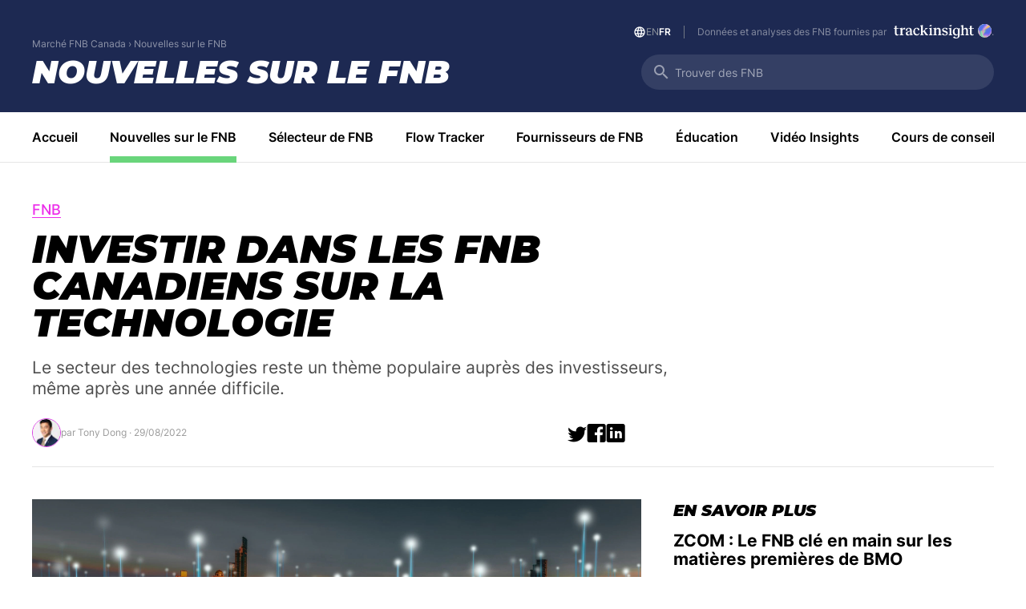

--- FILE ---
content_type: text/html
request_url: https://etfmarket.cboe.com/canada/fr/news/investir-dans-fnb-canadiens-sur-technologie
body_size: 216734
content:
<!doctype html><html lang="en"><head><meta charset="utf-8"><meta name="viewport" content="width=device-width,minimum-scale=1,maximum-scale=1,user-scalable=no"><title>ETF Market Canada</title><script src="https://b3c82fa7bb27.edge.sdk.awswaf.com/b3c82fa7bb27/d0064ef9ba69/challenge.js" defer="defer"></script><link rel="icon" type="image/png" sizes="32x32" href="/assets/05094011.png"><link rel="icon" type="image/png" sizes="16x16" href="/assets/cba48dc7.png"><link rel="preconnect" href="https://fonts.googleapis.com"><link rel="preconnect" href="https://fonts.gstatic.com" crossorigin><link href="https://fonts.googleapis.com/css2?family=Montserrat:ital,wght@1,700;1,900&display=swap" rel="stylesheet"><script async src="https://www.googletagmanager.com/gtag/js?id=G-QM8ZJWH4GT"></script><script>function gtag(){dataLayer.push(arguments)}window.dataLayer=window.dataLayer||[],gtag("js",new Date),gtag("config","G-QM8ZJWH4GT")</script><script>window.location.href.includes("/widget")||function(e,t,a,n,g){e[n]=e[n]||[],e[n].push({"gtm.start":(new Date).getTime(),event:"gtm.js"});var o=t.getElementsByTagName(a)[0],r=t.createElement(a);r.async=!0,r.src="https://www.googletagmanager.com/gtm.js?id=GTM-NJWP6FJ",o.parentNode.insertBefore(r,o)}(window,document,"script","dataLayer")</script><style type="text/css">.\+XQRTk{border-radius:30px;height:44px;min-width:44px;overflow:hidden;position:relative;right:0;transition:all .2s ease-in-out;transition-property:width;width:100%}.\+XQRTk .EZ8MzH{font-size:24px;left:50%;pointer-events:none;position:absolute;top:50%;transform:translate(-50%,-50%);z-index:1}@media(min-width:67.5em){.\+XQRTk .EZ8MzH{left:13px;transform:translateY(-50%)}}.\+XQRTk .obQUiz{background:none;border:none;display:block;font-size:14px;min-width:100%}.\+XQRTk .sUsmIF{bottom:0;left:0;letter-spacing:0;padding:16px 42px;position:absolute;right:0;top:0}@media(min-width:67.5em){.\+XQRTk .sUsmIF{padding:12px 42px}}.\+XQRTk .LM5M87{background:none;border:none;display:none;position:absolute;right:13px;top:50%;transform:translateY(-50%)}.\+XQRTk .LM5M87 .Cp4\+L-{clip:rect(0,0,0,0);border:0;height:1px;margin:-1px;overflow:hidden;padding:0;position:absolute;white-space:nowrap;width:1px}.\+XQRTk .LM5M87 .E-L7\+s{color:var(--black50);font-size:24px;position:absolute;right:13px;top:50%;transform:translateY(-50%)}.\+XQRTk[focused] .PGDzyT{display:none}.\+XQRTk[focused]:not([empty]) .LM5M87{display:block}.\+XQRTk[focused][empty] .PGDzyT{display:none}.\+XQRTk[focused] .EZ8MzH{left:13px;transform:translateY(-50%)}.\+XQRTk:not([focused]){width:0}@media(min-width:67.5em){.\+XQRTk:not([focused]){width:100%}}.\+XQRTk:not([focused]) .obQUiz{cursor:pointer}@media(min-width:67.5em){.\+XQRTk[empty] .PGDzyT{display:block}}.bNk-Vz{color:var(--white50)}.Ze1IRV{color:#828282}@font-face{font-display:auto;font-family:icons;src:url(/assets/icons.8352b266034cd267b42f78d664210c10.woff2) format("woff2")}.JAIzDZ{line-height:1}.JAIzDZ:before{font-family:icons!important;font-style:normal;font-weight:400!important;vertical-align:top}.vi-wU9:before{content:"\f101"}.W633KQ:before{content:"\f102"}.FgAeGK:before{content:"\f103"}.r1K-KQ:before{content:"\f104"}.Z4Q2Jt:before{content:"\f105"}.hlUz31:before{content:"\f106"}.gan7tD:before{content:"\f107"}._85w9uI:before{content:"\f108"}._6NlIKD:before{content:"\f109"}._6iS7v\+:before{content:"\f10a"}.mzjLGd:before{content:"\f10b"}.Ux-qon:before{content:"\f10c"}.rr9XzK:before{content:"\f10d"}._0CiScy:before{content:"\f10e"}.ekaMPc:before{content:"\f10f"}.SFv4hu:before{content:"\f110"}._8\+BPIF:before{content:"\f111"}.CFySLs:before{content:"\f112"}.S2MBwI:before{content:"\f113"}.Uupyaj:before{content:"\f114"}._1XbmSf:before{content:"\f115"}.j\+8F8O:before{content:"\f116"}._1kTbuS:before{content:"\f117"}.mrZJJl:before{content:"\f118"}.Tm16vQ:before{content:"\f119"}.HDr6am:before{content:"\f11a"}._4DXstz:before{content:"\f11b"}.W3qwsu:before{content:"\f11c"}.P7RMxm:before{content:"\f11d"}.Sypljg:before{content:"\f11e"}.XohW40:before{content:"\f11f"}.tMOY1k:before{content:"\f120"}._2nAoP\+:before{content:"\f121"}._3PQNA9:before{content:"\f122"}.viBsMn:before{content:"\f123"}._4HOejl:before{content:"\f124"}.e\+QSLy:before{content:"\f125"}.G37USR:before{content:"\f126"}._9G6wmY{left:0;margin:0 -16px;max-width:100vw;overflow:auto;padding:0 16px 12px;position:absolute;top:60px;white-space:nowrap}._9G6wmY a,._9G6wmY span{color:var(--white50);font-size:12px;font-weight:400;line-height:12px}._9G6wmY::-webkit-scrollbar{display:none}@media(min-width:67.5em){._9G6wmY{margin:0;padding:0;top:47px}}.K0OD1b{margin-top:40px}@media(min-width:67.5em){.K0OD1b{margin-top:0}}._4Jv5cf{color:var(--black);font-family:Montserrat,sans-serif;font-size:20px;font-style:italic;font-weight:900;line-height:28px;margin:0;text-transform:uppercase}.cS-oTa{-webkit-box-orient:vertical;-webkit-line-clamp:3;color:var(--black70);display:-webkit-box;font-size:16px;font-weight:400;line-height:22px;overflow:hidden}.iCrCm3{float:right;top:4px}._9OVw4m,.iCrCm3{color:var(--black50);font-size:11px;font-weight:400;line-height:20px;position:relative}._9OVw4m{bottom:0}.FcSQtk{appearance:none;border:1px solid var(--cboeBlue);border-radius:4px;box-sizing:border-box;cursor:pointer;height:16px;min-width:16px;position:relative;width:16px}.FcSQtk:after{background-color:var(--cboeBlue);border-radius:2px;content:" ";height:10px;left:50%;position:absolute;top:50%;transform:translate(-50%,-50%) scale(0);transition:var(--transition);width:10px}.FcSQtk:checked,.FcSQtk:hover:not([disabled]):not(:checked){border:1px solid var(--cboeBlue)}.FcSQtk:checked:after{transform:translate(-50%,-50%) scale(1)}.eYkZGo{appearance:none;border:1px solid var(--cboeBlue);border-radius:50%;box-sizing:border-box;cursor:pointer;height:16px;min-width:16px;position:relative;width:16px}.eYkZGo:after{background-color:var(--cboeBlue);border-radius:50%;content:" ";height:10px;left:50%;position:absolute;top:50%;transform:translate(-50%,-50%) scale(0);transition:var(--transition);width:10px}.eYkZGo:checked,.eYkZGo:hover:not([disabled]):not(:checked){border:1px solid var(--cboeBlue)}.eYkZGo:checked:after{transform:translate(-50%,-50%) scale(1)}.\+ti4W7{background-color:var(--neutral500);border-radius:2px;height:min-content;padding:2px 3px;transform:skewX(-8deg);width:min-content}.\+ti4W7.YfMCY6,.\+ti4W7.YfMCY6 .vK1M9b{background-color:var(--cboeBlue)}.\+ti4W7.YfMCY6 .vK1M9b .WUsTqQ{color:var(--white)}.\+ti4W7 .vK1M9b{background:var(--neutral500);display:flex;gap:3px;height:14px;transform:skewX(8deg)}.\+ti4W7 .vK1M9b .WUsTqQ{color:var(--black);font-family:Montserrat;font-style:italic;font-weight:900;height:fit-content;letter-spacing:.4px;line-height:14px;max-width:65px;overflow:hidden;text-overflow:ellipsis;text-transform:uppercase;white-space:nowrap}.\+ti4W7 .vK1M9b .uIye5r{margin-top:2px}.L8E0j2{align-items:center;background-color:var(--neutral500);border-radius:2px;display:initial;padding:2px 3px;width:fit-content}.L8E0j2 .WUsTqQ{color:var(--black);font-family:Montserrat;font-style:italic;font-weight:900;height:fit-content;letter-spacing:.4px;line-height:14px;max-width:65px;overflow:hidden;text-overflow:ellipsis;text-transform:uppercase;white-space:nowrap}.lfqrth{position:relative}.lfqrth .U4H\+9T{border-bottom:40px solid var(--white);border-left:40px solid transparent;bottom:0;height:0;position:absolute;right:0;width:0}.lhRdXs{color:var(--cboeFuschia)}.NCmAjt,.lhRdXs{font-size:12px;font-weight:600;line-height:12px;margin:0;text-transform:uppercase}.NCmAjt{color:var(--cboeLightBlue)}.BHVZgO{background-color:var(--black60);bottom:0;left:0;position:fixed;right:0;top:0;z-index:9999}.BHVZgO.GnjFc9,.BHVZgO.Q6XsSr{opacity:0}._1F35Ue{background-color:var(--white);border-radius:10px;left:0;margin:auto;max-width:500px;overflow:auto;padding:40px 60px 44px;position:fixed;right:0;top:10px;top:50%;transform:translateY(-50%);width:100%;z-index:99999}._1F35Ue.GnjFc9,._1F35Ue.Q6XsSr{opacity:0;transform:translateY(100%)}._2MxrJm{color:var(--text-primary);font-size:32px;font-weight:900;line-height:28px;text-transform:uppercase}.so8odS{color:var(--neutral1100);font-size:14px;font-weight:400;line-height:20px;margin-top:12px}.XAdmGL{align-items:flex-start;display:flex;flex-direction:column;gap:12px;margin-top:40px}.qohMhV{align-items:center;background-color:transparent;border:1.5px solid var(--cboePrimaryGreen);border-radius:360px;display:flex;justify-content:space-between;padding:12px 24px 12px 28px;width:100%}.qohMhV:hover{background-color:var(--cboePrimaryGreen);cursor:pointer}.qohMhV .C4WXGr{color:var(--cboePrimaryBlack);font-size:14px;font-weight:600;line-height:16px;text-align:center}._2XaIjx{background-color:var(--cboeBlue);left:0;position:sticky;right:0;top:0;z-index:2}.\-9KPIf{height:189px;position:relative}@media(min-width:67.5em){.\-9KPIf{height:140px}}.\-9KPIf .YikwJv{bottom:72px;color:var(--white);font-size:32px;left:0;letter-spacing:0;line-height:40px;margin:0;max-width:calc(100vw - 76px);overflow:hidden;position:absolute;text-overflow:ellipsis;white-space:nowrap;width:100%}@media(min-width:67.5em){.\-9KPIf .YikwJv{bottom:30px;font-size:40px;max-width:min(100vw - 440px - 80px,760px)}}.\-9KPIf ._9YgrqN{bottom:72px;display:block;left:0;position:absolute;width:180px}@media(min-width:67.5em){.\-9KPIf ._9YgrqN{bottom:29px;width:234px}}.\-9KPIf img.Wrb5jm{display:block;width:100%}.\-9KPIf .aIUaOJ{display:none;position:absolute;right:0;top:32px}.\-9KPIf .aIUaOJ .wr6AgO{align-items:center;border-right:1px solid var(--neutral900);color:var(--neutral800);display:inline-flex;font-size:12px;font-weight:400;gap:8px;justify-content:flex-end;line-height:14px;margin-right:16px;padding-right:16px}.\-9KPIf .aIUaOJ .wr6AgO .PDyreT{color:var(--neutral100);font-size:16px}.\-9KPIf .aIUaOJ .wr6AgO ._1ECoCn{color:var(--neutral100);font-weight:600;line-height:14px}@media(min-width:67.5em){.\-9KPIf .aIUaOJ{display:flex}}.\-9KPIf .UgV\+nE{color:var(--cboeLightGray50);font-size:12px;font-weight:400;letter-spacing:0;margin-top:1px}.\-9KPIf .UgV\+nE .ubKs9U{background:url(/assets/4021b9aa.svg) 50%/cover no-repeat;display:inline-block;height:18px;margin:-3px 0 0 6px;vertical-align:top;width:122px}.X6NaTp{background-color:var(--white);border-bottom:1px solid var(--black10);bottom:0;height:47px;position:absolute;width:100%}@media(max-width:67.49em){.X6NaTp ._9ntkDr{padding:0}}@media(min-width:67.5em){.X6NaTp{height:63px;position:relative}}.X6NaTp .q\+rHpv{align-items:center;display:flex;justify-content:space-between;overflow:auto;padding:0 6px 0 16px;position:relative}.X6NaTp .q\+rHpv::-webkit-scrollbar{display:none}@media(min-width:67.5em){.X6NaTp .q\+rHpv{padding:0}}.X6NaTp .q\+rHpv .b8oVNJ{align-items:center;display:flex}.X6NaTp .RkKybh{margin:auto 0 0}.X6NaTp .OvAnOi{border-left:1px solid var(--neutral600);color:var(--cboeBlue);font-size:14px;font-weight:500;line-height:16px;padding-left:12px;padding-right:10px;white-space:nowrap}@media(min-width:67.5em){.X6NaTp .OvAnOi{padding-left:24px;padding-right:0}}.X6NaTp .xk5DHZ{color:var(--black);font-size:14px;font-weight:600;height:fit-content;letter-spacing:0;line-height:47px;padding:0 24px 0 0;position:relative;white-space:nowrap}.X6NaTp .xk5DHZ.v3zh8c{margin:0 0 0 auto}@media(min-width:67.5em){.X6NaTp .xk5DHZ{font-size:16px;line-height:63px;padding:0 40px 0 0}}.X6NaTp .xk5DHZ:hover{text-decoration:none}.X6NaTp .xk5DHZ:hover:after{background-color:var(--cboePrimaryGreen);bottom:0;content:" ";display:block;height:8px;position:absolute;width:calc(100% - 24px);z-index:1}@media(min-width:67.5em){.X6NaTp .xk5DHZ:hover:after{width:calc(100% - 40px)}}.X6NaTp .xk5DHZ.MYIFgc:after{background-color:var(--cboePrimaryGreen);bottom:0;content:" ";display:block;height:8px;position:absolute;width:calc(100% - 24px);z-index:1}@media(min-width:67.5em){.X6NaTp .xk5DHZ.MYIFgc:after{width:calc(100% - 40px)}}.X6NaTp .LOw1BX{background-color:var(--cboePrimaryGreen);bottom:0;height:8px;position:absolute}.zh3nst{align-items:center;background-color:var(--white);display:flex;height:30px;justify-content:space-between;left:0;position:fixed;right:0;top:0;z-index:102}@media(min-width:67.5em){.zh3nst{display:none}}.zh3nst .ZOvZVM{height:100%;padding-left:3px}.zh3nst .ZOvZVM img{height:24px}.zh3nst .IajUs\+{color:var(--black50);font-size:10px;line-height:12px;margin-left:auto;margin-right:12px}.zh3nst .IajUs\+:hover{text-decoration:underline}.zh3nst .RkKybh{font-size:10px;font-weight:500;line-height:12px;padding-right:16px}.-XeKpQ{left:0;pointer-events:none;position:fixed;right:0;top:0;z-index:101}.-XeKpQ .WXYLdv{height:44px;margin-top:68px;position:relative;width:100%}.-XeKpQ .WXYLdv .z-qgPC{clip:rect(1px,1px,1px,1px);border:0;height:1px;overflow:hidden;padding:0;position:absolute;width:1px}.-XeKpQ .xW2GnI{background-color:#343f64;border-radius:40px;opacity:1;pointer-events:auto;position:absolute;right:0;transition:all .2s ease-in-out;transition-property:opacity}@media(max-width:67.49em){.-XeKpQ .xW2GnI{bottom:-7px}}.-XeKpQ .xW2GnI ::placeholder,.-XeKpQ .xW2GnI input{color:var(--white)}@media(min-width:67.5em){.-XeKpQ .xW2GnI{width:440px}}.kFcmI3{background-color:var(--white)!important}.kFcmI3 input{color:var(--black)!important}.J2E33c{background-color:var(--cboeGreen);border-radius:4px;color:var(--cboeBlue);font-size:8px;font-weight:700;height:10px;left:5px;line-height:11px;padding:0 2px;position:relative;text-transform:uppercase;top:-10px}._7oUpBj{padding-left:16px;padding-right:16px}@media(min-width:67.5em){._7oUpBj{padding-left:40px;padding-right:40px}}._7oUpBj .WDvdal{margin-left:auto;margin-right:auto;max-width:1200px}.tPHJAc{background:var(--cboeBlue);color:var(--neutral100);margin-top:25px;padding-bottom:39px;padding-top:63px}@media(min-width:67.5em){.tPHJAc{padding-bottom:85px;padding-top:75.73px}}.AHdU4f{display:grid;gap:36px 0}@media(min-width:67.5em){.AHdU4f{gap:0 25px;grid-template-columns:repeat(4,1fr)}}.AHdU4f nav .ZY28H3{width:180px}@media(min-width:67.5em){.AHdU4f nav .ZY28H3{width:234px}}.AHdU4f nav h6{margin:0 0 7.41px}.AHdU4f nav h6,.AHdU4f nav h6 a{font-size:16px;font-weight:700}.AHdU4f nav ul{list-style-type:none;margin:0}.AHdU4f nav ul li{font-weight:400;line-height:24px}.l-4TH7{font-size:10px;font-weight:300;margin:16px 0 0;max-width:180px}@media(min-width:67.5em){.l-4TH7{max-width:100%}}.andzcv{margin:60px 0 0}.gpVCQJ{font-size:14px}.wxA3K1{border:1px solid var(--cboePurple);border-radius:10px;display:flex;flex-direction:column;margin:23px 0 24px;overflow:hidden;padding:24px;position:relative;width:100%}.wxA3K1.LbC59Q{border:none;padding:0}@media(min-width:67.5em){.wxA3K1{margin:23px 0 24px}.wxA3K1.LbC59Q{margin:0}}.wxA3K1 .uUj0t5{color:var(--cboePurple);font-size:21px;font-weight:700;line-height:23px;margin-bottom:12px}.wxA3K1 .rS-vhY{color:var(--black);font-size:14px;font-weight:400;line-height:20px;margin-bottom:32px}.wxA3K1 .HfKzUN{display:flex;flex-direction:column;gap:9px}@media(min-width:67.5em){.wxA3K1 .HfKzUN{flex-direction:row}.wxA3K1 .HfKzUN.LbC59Q{flex-direction:column}}.wxA3K1 .QvcO0G{background-color:var(--white);border:1px solid var(--neutral600);border-radius:50px;flex:1;font-size:14px;outline:none;padding:12.5px 24px;text-align:center;width:100%}@media(min-width:67.5em){.wxA3K1 .QvcO0G{text-align:left}}.wxA3K1 .LtNOEn{background-color:var(--white);border:1.5px solid var(--cboeGreen);border-radius:30px;color:var(--black);font-size:14px;font-weight:600;letter-spacing:-.28px;line-height:38px;padding:0 28px}@media(min-width:67.5em){.wxA3K1 .LtNOEn{line-height:normal}.wxA3K1 .LtNOEn.LbC59Q{line-height:38px}}.wxA3K1 .LtNOEn:hover{background-color:var(--cboeGreen)}.wxA3K1 .LtNOEn:disabled{opacity:.5}.wxA3K1 .UtlFYY{align-items:flex-end;bottom:-1px;display:flex;height:120px;justify-content:center;overflow:hidden;position:absolute;right:-1px;width:223.2px;z-index:-1}.Rn5Sug{color:var(--valueGreen);font-size:14px!important;font-weight:500!important;line-height:14px!important;margin:20px 0 0;text-align:left}.DiHff4,.\+Y1q\+m{border-bottom:1px solid #d8d8d8;padding-bottom:20px}.LVZT64{float:left;padding-top:11px;width:32px}.zO7dVu{display:grid;grid-template-columns:1fr;padding-top:31px;row-gap:40px}@media(min-width:67.5em){.zO7dVu{column-gap:40px;grid-template-columns:1fr 1fr}}.Fp0mbw{align-items:baseline;display:flex;gap:20px}.f1qg4A{height:23px}.f1qg4A.\+ihxkr{bottom:5px;height:28px;position:relative}.f1qg4A img{height:100%}.gzAmGd{color:var(--darkGrey);font-size:12px;font-weight:400;line-height:20px;margin-top:20px}.B6uPMo{background-color:var(--black60);bottom:0;left:0;position:fixed;right:0;top:0;z-index:9999}.B6uPMo._2redDZ,.B6uPMo.jjstmC{opacity:0}.BofbRs{background-color:var(--white);border-radius:10px;left:0;margin:auto;overflow:auto;padding:20px;position:fixed;right:0;top:10px;top:50%;transform:translateY(-50%);width:400px;z-index:99999}.BofbRs._2redDZ,.BofbRs.jjstmC{opacity:0;transform:translateY(100%)}._8fIcAT{align-items:center;color:var(--black);display:flex;font-size:16px;font-weight:600;justify-content:space-between;letter-spacing:-.385px;line-height:20px}._8fIcAT .i3UyEW{color:var(--black50);font-size:24px}._8fIcAT .i3UyEW:hover{cursor:pointer}.UO51gF{font-size:28px;margin:31px 0 28px}.mcupdD .iup2ks{margin-top:20px;position:relative}@media(min-width:67.5em){.mcupdD .iup2ks{margin-top:40px}}.mcupdD .iup2ks.aZ2Axb{margin-top:0}.mcupdD ._9dBHq2{position:relative;top:-150px}.mcupdD .lpVeu0{min-height:70vh}@media screen and (min-width:1025px){.mcupdD ._9dBHq2{position:relative;top:-200px}}.mcupdD #leftColumnContainer{background-color:var(--cboeBlue)}.mcupdD #leftColumnContainer,.mcupdD #leftColumnContainer *{font-family:Inter,Helvetica,sans-serif!important}.mcupdD .YZmj0g,.mcupdD .YZmj0g ul,.mcupdD .eOyPS7{display:none}.mcupdD .DwEJEM,.mcupdD .LnahR3,.mcupdD ._1Cr8\+X,.mcupdD .w7JAe4{align-items:center;background:none;border:0;color:#fff;cursor:pointer;display:flex!important;font-family:Inter,Helvetica,sans-serif;font-size:21px;font-weight:600;line-height:45.6px;margin:0 0 10px;outline:0;padding:0;text-align:left;text-transform:uppercase;vertical-align:middle;width:100%}.mcupdD .RGlR-y{display:block}.mcupdD .DwEJEM{display:none}.mcupdD ._1Cr8\+X,.mcupdD .w7JAe4{display:block;padding-bottom:4px;padding-top:4px;position:relative}.mcupdD .w7JAe4{color:#999}.mcupdD .w7JAe4:hover{color:#999!important}.mcupdD .bM20Y6{cursor:default}.mcupdD .bM20Y6,.mcupdD .bM20Y6:hover{color:#666!important}.mcupdD #leftColumnContainer ul{list-style:none!important;margin:0!important;padding:0!important}.mcupdD ._2fhvCI{padding-top:100px}.mcupdD ._2fhvCI li:last-child{margin-bottom:0}.mcupdD .tbUa-s{text-decoration:none}.mcupdD .RLHo0x,.mcupdD .tbUa-s:hover{color:var(--cboeGreen);text-decoration:none}.mcupdD .Oria-I{padding-left:0}.mcupdD .zJzWed{padding-left:10px}.mcupdD .Oria-I:hover,.mcupdD .oNmikl,.mcupdD .zJzWed:hover{color:#fff200;text-decoration:none}.mcupdD #navLevel-0 .O2RHj6{height:40px;margin-right:6px;vertical-align:middle;width:40px}.mcupdD #navLevel-0 .Ca177q{background-color:var(--cboeGreen);float:left;height:50px;margin-right:20px;width:3px}.mcupdD.cv7gQD #navLevel-0 .Ca177q{float:none;margin-right:49px}.mcupdD.cv7gQD #navLevel-0 .RLHo0x .Ca177q{height:51px;margin-right:39px!important;width:15px!important}.mcupdD.cv7gQD #navLevel-0 .Umhcli .Ca177q{margin-right:45px!important;width:8px}.mcupdD #navLevel-0 .Umhcli .Ca177q{margin-right:31px;width:8px}.mcupdD #navLevel-0 .RLHo0x .Ca177q{margin-right:24px;width:15px}.mcupdD ._2fhvCI a{color:#fff;display:block;font-family:Gotham SSm A,Gotham SSm B,Verdana,sans-serif;font-size:16px;padding:7.5px 0 7.5px 25px;text-decoration:none}.mcupdD ._2fhvCI a.IlNIQD{font-size:11px;font-weight:lighter;margin-left:15px}.mcupdD ._1Cr8\+X:hover{color:var(--cboeGreen);text-decoration:none}.mcupdD ._2fhvCI a:hover,.mcupdD a.DLWMor{color:#fff200;text-decoration:none}.mcupdD .HIP6R6{border:0;border-radius:50%;cursor:pointer}.mcupdD #btnCollapsePrimaryNav{font-family:Gotham SSm A,Gotham SSm B,Verdana,sans-serif;font-size:11px;font-weight:200;line-height:15px;text-transform:capitalize}.mcupdD #btnCollapsePrimaryNav .O2RHj6{height:15px;margin-right:24px;width:auto}.mcupdD #btnShowPrimaryNav img{height:17px;-ms-transform:rotate(180deg);-webkit-transform:rotate(180deg);transform:rotate(180deg)}.mcupdD.cv7gQD #btnCollapsePrimaryNav .uq0iI6{display:none}.mcupdD.cv7gQD #btnCollapsePrimaryNav .O2RHj6{padding-left:20px}.mcupdD ._4ZWNUm{border-bottom:8px solid transparent;border-right:15px solid #ccc;border-top:8px solid transparent;height:0;margin-top:6px;width:0}.mcupdD .AIv4R-{box-shadow:4px 0 5px rgba(0,0,0,.4)}.mcupdD #socialContainer{bottom:35px;left:0;margin:0 auto;position:absolute;right:0}.mcupdD #simpleNavPanelSocial a,.mcupdD #socialContainer a{float:left;position:relative;z-index:1}.mcupdD #simpleNavPanelSocial a:after,.mcupdD #socialContainer a:after{background:#fff;border-radius:100%;content:"";height:18px;left:50%;position:absolute;top:50%;transform:translate(-50%,-50%);width:18px;z-index:-1}.mcupdD #simpleNavPanelSocial img,.mcupdD #socialContainer img{margin:0 6px;padding:0;width:22px}.mcupdD #socialContainer.ygzLwy{bottom:5px!important}.mcupdD .ygzLwy a{display:none}.mcupdD .ygzLwy img{padding:0 15px 13px}.mcupdD #btnShowSocialContainer{background-color:#4d4d4d;border:none;width:100%}.mcupdD #btnShowSocialContainer img{display:block;float:none!important;margin:0 auto}.mcupdD #socialContainer.VoIivf{margin-bottom:10px;position:static}.mcupdD .VoIivf{margin:0 auto;max-width:184px}.mcupdD .VoIivf #btnShowSocialContainer{display:none}.mcupdD .VoIivf img{padding:0 8px 0 5px}.mcupdD #Lm5pWA img,.mcupdD #socialContainer img{float:left;height:22px}.mcupdD #simpleNavPanelSocial{-webkit-box-shadow:0 0 34px 0 rgba(0,0,0,.75);-moz-box-shadow:0 0 34px 0 rgba(0,0,0,.75);box-shadow:0 0 34px 0 rgba(0,0,0,.75)}.mcupdD #languageControl{color:var(--white);display:block;font-family:Gotham SSm A,Gotham SSm B,Verdana,sans-serif;font-size:13px;font-weight:600;margin:0 0 7px;padding:10px 0;text-align:center;text-decoration:none}.mcupdD #languageControl:hover{text-decoration:underline}.mcupdD .\+sTyC6{display:block;font-weight:400}.mcupdD .Qgl0K1{clear:both}.mcupdD.cv7gQD .\+sTyC6{font-size:8px;left:50%;margin:0;padding:0;position:absolute;top:50%;-moz-transform:translateX(-50%) translateY(-50%) rotate(-90deg);-webkit-transform:translateX(-50%) translateY(-50%) rotate(-90deg);transform:translateX(-50%) translateY(-50%) rotate(-90deg);white-space:nowrap}.mcupdD .E7yMEn{height:auto;padding-bottom:8px;padding-top:8px}.mcupdD #btnShowPrimaryNav{padding:20px 0}.mcupdD .QXjAFz{box-shadow:inset -2px 0 16px 0 rgba(0,0,0,.24)}.mcupdD ._5jM-wk{box-shadow:1px 0 0 0 var(--white)}.mcupdD .AO6j0p{background-color:#4d4d4d}.mcupdD .CaYYfA{background-color:#808285}.mcupdD .GwQHm9{display:none}.mcupdD #logoContainer{margin-bottom:40px;position:relative}.mcupdD #logoContainer .zJVLtt{display:block;text-align:center}.mcupdD #logoContainer .zJVLtt img{display:block;margin:28px auto 0;width:152px}.mcupdD.cv7gQD #logoContainer .zJVLtt img{margin:14px auto 0;width:33px}.mcupdD .dalEjU{display:block}.mcupdD #mobileNavWrapper{background-color:#808285;height:100vh;position:absolute;top:0;width:100%;z-index:101}.mcupdD .GEoRk\+,.mcupdD .KN2Vr3{display:none}.mcupdD #leftColumnContainer{width:auto}.mcupdD .AgUhhn,.mcupdD .MFGVVw,.mcupdD ._5mZ-F7{width:100%!important}.mcupdD #primaryNavContainer,.mcupdD #tc5XCy{width:275px}.mcupdD.cv7gQD #primaryNavContainer,.mcupdD.cv7gQD #tc5XCy{width:53px}.mcupdD #mobileNavLogo,.mcupdD .cRLGWf,.mcupdD .dpOPyJ{display:none}.mcupdD .LpkFES a,.mcupdD .pExf9e a{font-weight:400}.mcupdD .LpkFES a{font-size:14px;margin-left:20px;padding-right:10px}.mcupdD .pExf9e a{font-size:12px;margin-left:40px}.mcupdD ._6vRpj9 a{font-size:12px;margin-left:60px;padding-bottom:0;padding-top:0}@media screen and (max-width:1024px){.mcupdD .Mxp1vz{margin-left:0!important}.mcupdD .GwQHm9{display:block}.mcupdD #logoContainer{background-color:#ffec34;height:60px;width:100%}.mcupdD #logoContainer img{display:none!important}.mcupdD #logoContainer .C2b88u{height:60px;width:auto!important}.mcupdD .dalEjU{display:none}.mcupdD .Fkutv0{display:block}.mcupdD .QXjAFz,.mcupdD ._5jM-wk{-web-webkit-box-shadow:none;-moz-box-shadow:none;box-shadow:none}.mcupdD .DwEJEM,.mcupdD .GEoRk\+{display:block}.mcupdD .uv4O3k{background-color:#fff200;height:60px}.mcupdD ._2fhvCI a.IlNIQD{font-size:14px;padding:8px 0 8px 18px}.mcupdD #btnCollapsePrimaryNav{display:none}.mcupdD #mobileNavLogo{display:block}.mcupdD #languageControl{display:none}.mcupdD ._2fhvCI{padding-top:85px}.mcupdD #socialContainer{margin:0 0 0 30px;position:fixed}.mcupdD .ygzLwy{margin-left:0!important}}.mcupdD.cv7gQD #subscriptionButton{display:none}.mcupdD li#subscriptionButton{margin:40px 0;text-align:center}.mcupdD #subscriptionButtonAnchor{background-color:transparent;border:2px solid var(--cboeGreen);border-radius:100px;color:var(--cboeGreen);display:inline;font-family:Inter,Helvetica,sans-serif;font-size:20px;font-weight:700;padding:10px 30px}.mcupdD #subscriptionButtonAnchor:hover{background-color:var(--cboeGreen);color:#fff}.kXyoDG{border-top:1px solid #000;font-family:Gotham SSm A,Gotham SSm B,Verdana,sans-serif;max-width:580px;padding:25px 0;position:relative}@media only screen and (min-width:){[x-layout]:not([x-layout=mobile]) .kXyoDG{border-top:4px solid #000;padding:40px 0}}._9y1iYq{background-color:#f2f2f2;background-position:top -56px left -250px;background-repeat:no-repeat;background-size:560px;bottom:0;left:0;position:absolute;right:0;top:0;z-index:-1}.QurRGw{color:var(--cboeFuschia);font-size:12px!important;font-weight:500!important;line-height:12px;padding:0 20px;text-transform:uppercase}.tV5LaR{overflow:hidden;position:relative}.tV5LaR .OhFXkK{display:flex;flex-direction:row;transform:translateX(0);transition:all .4s ease-in-out;transition-property:transform}.tV5LaR .smj9-N{box-sizing:border-box;max-width:100%;min-width:100%;padding:10px 20px 0}.tV5LaR .r1\+M4S{font-size:18px;font-weight:500;line-height:24px;margin:0!important}@media only screen and (min-width:){[x-layout]:not([x-layout=mobile]) .tV5LaR .r1\+M4S{font-size:21px;font-weight:700;line-height:26px}}.tV5LaR .u7F\+qr{column-gap:16px;display:grid;grid-template-columns:1fr;margin-top:25px;row-gap:12px}@media only screen and (min-width:){[x-layout]:not([x-layout=mobile]) .tV5LaR .u7F\+qr{grid-auto-flow:column;grid-template-columns:1fr 1fr;grid-template-rows:44px 44px}}.tV5LaR .tqbd-J{background:#fff;border:none;border-radius:4px;box-shadow:0 1px 1px 0 var(--black20);color:var(--darkGrey);font-size:16px;font-weight:300;height:fit-content;line-height:18px;overflow:hidden;padding:12px 16px 10px;text-align:left;text-overflow:ellipsis;white-space:nowrap}.tV5LaR .tqbd-J[selected]{background-color:var(--cboeYellow)}.tV5LaR .sRL9XI{max-width:300px}.tV5LaR .sRL9XI p{font-family:Gotham SSm A,Gotham SSm B,Verdana,sans-serif;font-size:18px;font-weight:500;line-height:24px;margin-bottom:10px}.tV5LaR .E7zakM{background-color:#000;border:none;border-radius:4px;color:#fff;font-size:16px;font-weight:400;margin-top:16px;padding:10px 16px 12px}.Ad89Ly{height:29px}.Ad89Ly ._9l0YhZ{border:none;display:none;margin:26px 16px 0}.Ad89Ly .mX236T{display:flex;flex-direction:row;justify-content:center;margin:26px 0 24px;width:100%}.Ad89Ly .mX236T .P38uQP{background-color:rgba(0,0,0,.2);border-radius:3px;height:6px;margin:0 3px;width:6px}.Ad89Ly .mX236T .P38uQP[selected]{background-color:#000}[done] .Ad89Ly ._9l0YhZ{background-color:transparent;display:block}[done] .Ad89Ly .P38uQP{display:none}._1hBCLa{align-items:flex-end;display:flex;flex-direction:row;height:38px;justify-content:space-between;padding:0 20px;position:relative;width:100%}._1hBCLa:after{border-top:1px solid #c2c2c2;content:" ";left:20px;position:absolute;right:20px;top:0}._1hBCLa ._3nD4Ec{display:none;flex:1;font-size:12px;font-weight:500}@media only screen and (min-width:){[x-layout]:not([x-layout=mobile]) ._1hBCLa ._3nD4Ec{display:block}}._1hBCLa ._3nD4Ec a{color:#000;text-decoration:underline}._1hBCLa .vNzQKl{color:rgba(0,0,0,.5);flex:1;font-size:12px;text-align:right}._1hBCLa .vNzQKl .DDKDLh{height:17px;width:120px}.-BsfmE{display:flex;flex-direction:column;margin:0 auto 60px;max-width:584px;padding-top:60px}@media(min-width:67.5em){.-BsfmE{padding-top:15px}}._8Y8-MR{color:var(--black);font-size:24px!important;font-weight:700;line-height:26px;position:relative;width:fit-content}.IVjitb{font-size:18px;font-weight:400;line-height:24px;margin:22px 0 20px}.AtuYfp{border-top:none!important}.\+sDSIb{border-bottom:1px solid var(--borderGrey);height:1px;margin-bottom:64px}.dn6DKG{margin:0 auto 60px;max-width:584px}@media(min-width:112.5em){.rlj4rC{column-gap:40px;display:grid;grid-template-columns:200px 1200px 200px;margin-left:auto;margin-right:auto;max-width:1680px!important;padding-left:0;padding-right:0}.BFRWR-{margin-left:0!important;margin-right:0!important}}.iXszq3{margin-right:40px}.hufP-w{margin-left:40px}.GJXkRR{top:83px}.-Gmmsi,.GJXkRR{position:sticky!important}.-Gmmsi{margin-right:40px}.gLr2N0{margin-left:40px;position:sticky!important}.DW89y1{top:83px}.grrLvF{top:137px}._6xj7Pz{margin-top:20px}.f770Yg{margin-top:50px}.kkz6\+g{margin-bottom:20px}.xGSFx5{margin-bottom:50px}@font-face{font-family:Gotham A;font-style:normal;font-weight:400;src:url([data-uri])}@font-face{font-family:Gotham B;font-style:normal;font-weight:400;src:url([data-uri])}@font-face{font-family:Gotham A;font-style:normal;font-weight:700;src:url([data-uri])}@font-face{font-family:Gotham B;font-style:normal;font-weight:700;src:url([data-uri])}@font-face{font-family:Gotham SSm A;font-style:normal;font-weight:200;src:url([data-uri])}@font-face{font-family:Gotham SSm B;font-style:normal;font-weight:200;src:url([data-uri])}@font-face{font-family:Gotham SSm A;font-style:normal;font-weight:300;src:url([data-uri])}@font-face{font-family:Gotham SSm B;font-style:normal;font-weight:300;src:url([data-uri])}@font-face{font-family:Gotham SSm A;font-style:normal;font-weight:400;src:url([data-uri])}@font-face{font-family:Gotham SSm B;font-style:normal;font-weight:400;src:url([data-uri])}@font-face{font-family:Gotham SSm A;font-style:normal;font-weight:500;src:url([data-uri])}@font-face{font-family:Gotham SSm B;font-style:normal;font-weight:500;src:url([data-uri])}@font-face{font-family:Gotham SSm A;font-style:normal;font-weight:700;src:url([data-uri])}@font-face{font-family:Gotham SSm B;font-style:normal;font-weight:700;src:url([data-uri])}@font-face{font-family:Gotham SSm A;font-style:normal;font-weight:800;src:url([data-uri])}@font-face{font-family:Gotham SSm B;font-style:normal;font-weight:800;src:url([data-uri])}body{-ms-text-size-adjust:100%;-webkit-text-size-adjust:100%;text-rendering:optimizeLegibility}@font-face{font-display:swap;font-family:Inter;font-style:normal;font-weight:700;src:url(/assets/88fa7ae3.ttf) format("truetype")}@font-face{font-display:swap;font-family:Inter;font-style:normal;font-weight:600;src:url(/assets/f1773d4c.woff2) format("truetype")}@font-face{font-display:swap;font-family:Inter;font-style:normal;font-weight:500;src:url(/assets/6dcbc9be.ttf) format("truetype")}@font-face{font-display:swap;font-family:Inter;font-style:normal;font-weight:400;src:url(/assets/280cb2af.woff2) format("truetype")}body,html{height:100%}body{--transition:all 300ms cubic-bezier(0.175,0.885,0.32,1)}a{color:inherit;text-decoration:none}button{cursor:pointer;font-size:14px}button,input{font-family:inherit}dd{margin:0}:focus{box-shadow:none;outline:none}:root[focus-visible] :focus{box-shadow:0 0 0 1px var(--black20);outline:none}:root[focus-visible] .focus-within:focus-within{box-shadow:0 0 0 1px var(--black20);outline:none}body{font-family:Inter,Helvetica,sans-serif;font-size:14px;font-weight:400;line-height:14px}:root{--cboeBlue:#1d2952;--cboeBlue50:rgba(29,41,82,.5);--cboeBlue10:rgba(29,41,82,.1);--cboeLightGray:#f1f1f1;--cboeLightGray50:hsla(0,0%,95%,.5);--cboeLightGray00:hsla(0,0%,95%,0);--cboeGreen:#2ad870;--cboeFuschia:#d942e3;--cboeFuschia80:rgba(217,66,227,.8);--cboeFuschia60:rgba(217,66,227,.6);--cboeFuschia50:rgba(217,66,227,.5);--cboeFuschia40:rgba(217,66,227,.4);--cboeFuschia30:rgba(217,66,227,.3);--cboeFuschia20:rgba(217,66,227,.2);--cboeFuschia05:rgba(217,66,227,.05);--cboeFuschia00:rgba(217,66,227,0);--cboeYellow:#fef200;--black:#000;--black80:rgba(0,0,0,.8);--black70:rgba(0,0,0,.7);--black60:rgba(0,0,0,.6);--black50:rgba(0,0,0,.5);--black40:rgba(0,0,0,.4);--black30:rgba(0,0,0,.3);--black20:rgba(0,0,0,.2);--black15:rgba(0,0,0,.15);--black10:rgba(0,0,0,.1);--black05:rgba(0,0,0,.05);--black00:transparent;--white:#fff;--white80:hsla(0,0%,100%,.8);--white70:hsla(0,0%,100%,.7);--white60:hsla(0,0%,100%,.6);--white50:hsla(0,0%,100%,.5);--white40:hsla(0,0%,100%,.4);--white30:hsla(0,0%,100%,.3);--white20:hsla(0,0%,100%,.2);--white10:hsla(0,0%,100%,.1);--white00:hsla(0,0%,100%,0);--valueGreen:#00a02e;--valueGreen60:rgba(0,160,46,.6);--valueGreen30:rgba(0,160,46,.3);--valueGreen20:rgba(0,160,46,.2);--valueRed:#ae191c;--valueRed60:rgba(174,25,28,.6);--valueRed30:rgba(174,25,28,.3);--valueRed20:rgba(174,25,28,.2);--darkGrey:#666;--darkGrey60:hsla(0,0%,40%,.6);--darkGrey40:hsla(0,0%,40%,.4);--darkGrey30:hsla(0,0%,40%,.3);--darkGrey15:hsla(0,0%,40%,.15);--darkGrey10:hsla(0,0%,40%,.1);--darkGrey05:hsla(0,0%,40%,.05);--darkerGrey:#3c3c3d;--borderGrey:#ccc;--cboePink:#ec2eea;--cboePink10:rgba(236,46,234,.1);--grey:#f2f2f2;--cboeDarkGray:#151515;--cboeDarkGray40:hsla(0,0%,8%,.4);--cboePurple:#9582f4;--cboeAqua:#1feeff;--cboeAqua10:rgba(31,238,255,.1);--cboePrimaryGreen:#69d57b;--cboePrimaryGreen80:rgba(105,213,123,.8);--cboePrimaryGreen60:rgba(105,213,123,.6);--cboePrimaryGreen50:rgba(105,213,123,.5);--cboePrimaryGreen40:rgba(105,213,123,.4);--cboePrimaryGreen30:rgba(105,213,123,.3);--cboePrimaryGreen20:rgba(105,213,123,.2);--cboePrimaryGreen10:rgba(105,213,123,.1);--cboeLigherGray:#f4f4f4;--neutral100:#fff;--neutral200:#f8f8f8;--neutral300:#efefef;--neutral400:#e7e7e8;--neutral500:#d8dadc;--neutral600:#c6c9cd;--neutral700:#a8adb4;--neutral800:#8f959e;--neutral900:#707784;--neutral1000:#606876;--neutral1100:#505867;--neutral1200:#49515f;--neutral1300:#3d4251;--neutral1400:#313543;--neutral1500:#292c39;--cboeLightBlue:#4c577a;--cboeLightBlue40:rgba(76,87,122,.4);--perfGreen:#178845;--cboeLinkGreen:#13773b;--lightGreen900:#178845}:root body{margin:0;min-height:100%;padding:0}:root blockquote{font-size:26px;line-height:37px;margin-bottom:25px}:root p.smallpara{font-size:14px;line-height:18px}:root .post-date{display:inline-block;font-family:Mercury SSm A,Mercury SSm B,Times,Times New Roman,serif;font-size:12px;margin-bottom:10px}:root .readmore{font-size:14px;text-decoration:none;text-transform:uppercase}:root .flex-container.bordered-callout h2{margin-bottom:10px}:root .all-caps{text-transform:uppercase}:root .capitalize{text-transform:capitalize}:root .light-weight{font-weight:100}:root .weight-500{font-weight:500}:root .heavy-weight{font-weight:900}:root .no-margin{margin:0}:root a:hover{text-decoration:underline}:root .text-pink{color:var(--cboeFuschia)}:root .lighter-grey-text{color:#808285}:root .darker-grey-text{color:var(--darkerGrey)}:root #two_column_left_sidebar_maincontent{max-width:1600px}:root .hidden{display:none}:root .flex-container{display:flex;flex-direction:row;padding:20px}:root .flex-container p{margin-bottom:30px}:root .flex-container ul{margin:0 0 30px 30px}:root .flex-container.extrapadding{padding:40px 50px 0}:root .flex-container.mattegreybg{padding:50px}@media screen and (max-width:1024px){:root .flex-container.extrapadding{padding:40px 20px 0}:root .flex-container.mattegreybg{padding:20px}}:root .flex-container .flex-container{padding:0}:root .flex-container.mattegreybg>div,:root .flex-container>div{padding:20px 20px 20px 0}:root .flex-container.bordered-callout{margin:20px;padding:0}:root .flex-container.bordered-callout>div{padding:20px 40px}@media screen and (max-width:1024px){:root .flex-container.mattegreybg>div,:root .flex-container>div{padding:20px 0}:root .flex-container.bordered-callout{margin:0}:root .flex-container.bordered-callout>div{margin:0 10px;padding:10px}}:root .flex-container img{height:auto;max-width:100%}:root .flex-wrap{flex-wrap:wrap}:root .content-container{max-width:1000px}:root .center-img{display:block;margin:0 auto}:root .center-text{text-align:center}:root .right-align-text{text-align:right!important}@media screen and (max-width:1024px){:root .mainContent{padding-top:60px}}:root input{border:1px solid #ccc}:root hr{border-bottom:1px solid #979797;margin-left:20px;margin-right:20px}:root .flex-container.inner-pattern.random-lines,:root .flex-container.inner-pattern.random-lines-svg{background-position:0 70px;background-repeat:repeat-x;margin:-20px 0;padding:20px 20px 0}:root .background-spacer{background:#fff;bottom:0;flex:1;height:30px;left:0;position:absolute;right:0}@media screen and (max-width:1024px){:root .flex-container.inner-pattern.random-lines{padding:10px 5px}:root .flex-container.wavy-x{background-position:bottom;background-size:100% auto}}:root .flex-container.mattegreybg{background:#f2f2f2}:root .flex-container .yellowBG{background:#ff0;color:#333;min-height:100%;padding:40px}:root .bordered-callout{background:#fff;box-shadow:0 1px 5px #888}:root .bordered-callout.noshadow{box-shadow:none}:root .highlight_articles>div:first-child{border-right:1px solid #979797;margin-right:20px}@media screen and (max-width:1024px){:root .highlight_articles>div:first-child{border-bottom:1px solid #979797;border-right:none}}:root .bordered-callout.no-border{width:100%}:root .bordered-callout.no-border>div:first-child{border:none}:root .bordered-callout img{margin-bottom:25px;margin-top:15px}:root .bordered-callout.noshadow img{margin-bottom:15px;margin-top:0}:root .tab-selector{cursor:pointer}:root #listing-content strong{color:#4d4d4d;display:block;font-family:Gotham SSm A,Gotham SSm B,Verdana,sans-serif;font-size:12px;font-weight:500;margin-bottom:20px;text-transform:uppercase}:root .styled-list li{margin:0 0 25px}:root .styled-list a{font-size:12px;text-decoration:none}:root .styled-list h2{margin-bottom:5px}:root .styled-list span{color:#aaa;font-weight:100}:root .styled-list p{margin-bottom:20px;margin-top:20px}:root .styled-list .flex-container{border-bottom:1px solid #ccc}:root a.styled_link{text-decoration:none;text-transform:uppercase}:root a.styled_link:hover{color:#a01962}:root button{cursor:pointer}:root a.styled-button{text-decoration:none}:root a.styled-button,:root button.styled-button{background:var(--cboeFuschia);border-radius:6px;color:#fff;font-family:Gotham SSm A,Gotham SSm B,Verdana,sans-serif;font-size:20px;font-weight:700;padding:14px 43px}:root a.styled-button:hover,:root button.styled-button:hover{background:#a01962}:root button.filterButton{background-image:url(/assets/3a7cbc59.svg)!important}:root button.filterButton,:root button.resetButton{background-position:50%!important;background-repeat:no-repeat!important}:root button.resetButton{background-image:url(/assets/a556c157.svg)!important}:root label{font-size:14px}:root .error,:root label.error{color:#d00202}:root input.styled-input,:root textarea.styled-input{border-radius:3px;box-sizing:border-box;font-size:16px;height:47px;line-height:35px;margin:15px 0 0;padding:10px;width:100%}:root img.bordered{background:#fff;border:1px solid #f2f2f2;padding:5px}:root .styled-tab-container .nav-tabs{float:left;width:100%}:root .styled-tab-container .nav-tabs a{cursor:pointer;float:left;font-size:14px;font-weight:600;margin:0 25px;padding:10px;text-transform:uppercase}:root .styled-tab-container .nav-tabs a:hover{text-decoration:none}:root .styled-tab-container .nav-tabs a.current-tab{border-bottom:2px solid #000;color:#666;padding-bottom:10px}:root input.error,:root input.error:focus,:root textarea.error,:root textarea.error:focus{border:1px solid #d00202!important}:root input[type=email]:focus,:root input[type=text]:focus,:root textarea:focus{border-color:#666}:root .video-callout{border-bottom:2px solid #dfe0e0;border-right:2px solid #dfe0e0;border-top:2px solid #dfe0e0}:root .video-callout h2{display:inline;text-align:left}:root .border-seperator>div{border-bottom:1px solid #979797;border-right:1px solid #979797;border-top:1px solid #979797;margin:0;padding:50px 30px}:root .border-seperator>div h2{margin-bottom:0}:root .border-seperator>div:last-child{border-right:none}:root #home-market-activity{font-size:15px}:root .timestamp{float:right;font-family:Gotham SSm A,Gotham SSm B,Verdana,sans-serif;font-size:18px;font-weight:300}:root #home-market-activity .symbol a{text-decoration:none}:root #home-market-activity .lighter-grey-text{display:inline-block;font-family:Gotham SSm A,Gotham SSm B,Verdana,sans-serif}:root #home-market-activity .border-segment.flex-container>div{margin-right:15px;padding:0;text-align:left}:root #home-market-activity .border-segment.flex-container>div:last-child{border:none}:root #home-market-activity .border-segment .lighter-grey-text{font-size:10px;margin-top:0;min-width:69px}:root #home-market-activity .movers .small-nums{margin-top:0}:root #home-market-activity .market-data{color:#5e5f60;display:inline-block;font-family:Gotham SSm A,Gotham SSm B,Verdana,sans-serif;font-size:38px;font-weight:500;margin-bottom:5px;margin-top:5px}:root #home-market-activity .small-nums{font-size:25px;line-height:48px}:root #home-market-activity .border-left{border-left:1px solid #dcdcdc;padding-left:15px}:root .remove-table-styles{border:none;border-spacing:0;color:#666;font-size:13px;width:100%}@media screen and (max-width:1024px){:root #home-market-activity .market-data{font-size:28px}:root #home-market-activity #total-volumn-traded{font-size:32px;line-height:36px}}:root .remove-table-styles tr td{padding:5px 0}:root .remove-table-styles .line-break-below td{border-bottom:1px solid #aaa;padding-bottom:15px}:root .remove-table-styles .new-section-start td{padding-top:15px}:root .styled-table{border-spacing:0;font-size:10px;width:100%}:root .styled-table th{border-bottom:2px solid #e8e8e8;color:#5e5f60;font-family:Gotham SSm A,Gotham SSm B,Verdana,sans-serif;font-size:12px;font-weight:700;padding:15px 10px;text-align:left;text-transform:uppercase}:root .styled-table thead{background:#f7f7f7}:root .styled-table .symbol{color:var(--cboeFuschia);font-weight:700;padding-left:10px}:root #home-market-activity .bottom-selected-border,:root .bottom-selected-border{border-bottom:1px solid #979797;display:block;margin-bottom:10px;padding-left:25px}:root .full-bottom-border{border-bottom:1px solid #979797;margin-bottom:30px}:root .bigger-bottom-border{border-bottom:2px solid #979797;margin-bottom:30px}:root #home-market-activity h3{border-bottom:2px solid #272727;display:inline-block;font-weight:500;letter-spacing:1.3px;margin:0;padding:10px 8px}@media screen and (max-width:1024px){:root #home-market-activity .flex-container.bordered-callout>div{margin:0;overflow:hidden}}:root .styled-table a{text-decoration:none}:root .styled-table tr{cursor:default}:root .styled-table tr:nth-child(2n){background:#f9f9f9}:root .styled-table tbody tr:hover{background:#edecec}:root .gain{color:#7ed321!important}:root .unchanged-value{color:#333}:root .loss{color:#ff001f!important}:root .no-change{color:#5e5f60!important}:root .styled-table tr td.gain{color:#7ed321}:root .styled-table tr td.loss{color:#ff001f}:root .styled-table tr td.no-change{color:#5e5f60}:root .styled-table tr td.gain:before,:root .styled-table tr td.loss:before{font-size:8px;padding:0 4px 0 0}:root .styled-table tr td.gain:before{content:"▲"}:root .styled-table tr td.loss:before{content:"▼"}:root .styled-table tr td.no-change:before{content:"-"}:root .styled-table tr td{font-family:Gotham SSm A,Gotham SSm B,Verdana,sans-serif;font-size:12px;line-height:14px;padding:15px 10px}@media screen and (max-width:1024px){:root .styled-table th{font-size:11px;padding:15px 3px}:root .styled-table tr td{font-size:10px;padding:15px 3px}}:root .styled-text-input{border:1px solid #aaa;border-radius:10px;color:#aaa;padding:13px 10px}:root .styled-button-small{border:1px solid var(--cboeFuschia);border-radius:3px;color:var(--cboeFuschia);cursor:pointer;font-size:10px;padding:2px 15px;text-transform:uppercase}:root .styled-button-small:hover{background:var(--cboeFuschia);border:1px solid var(--cboeFuschia);color:#fff}:root .styled-checkbox{color:#999;display:block;font-size:13px;padding-top:10px}:root .styled-checkbox input{margin-right:10px}:root .graphlegend{clear:both;float:left;margin-bottom:20px;width:100%}:root .graphlegend>div{float:left;margin-bottom:10px}:root .graphlegend .graphbox{float:left;height:16px;margin-right:8px;width:16px}:root .graphlegend .graphlabel{float:left;margin-right:15px;padding-top:1px}:root #resourcesGridItem{grid-area:resources;grid-column:1/span 1;grid-row:1/span 4}:root #etfMarketGridItem{grid-area:etfmarket}:root #liveGridItem{grid-area:live}:root #servicesGridItem{grid-area:services}:root #regulatoryGridItem{grid-area:regulatory}:root #aboutGridItem{grid-area:about;grid-column:3/span 1;grid-row:2/span 2}:root #contactUsGridItem{grid-area:contactUs;grid-column:3;grid-row:4}:root #home-market-activity .flex-container{flex-direction:column}:root .visible-xs{display:none}@media screen and (max-width:1024px){:root .hidden-xs{display:none}:root .visible-xs{display:block}:root .flex-container{flex-direction:column}:root :root .flex-container,:root _:-ms-fullscreen{flex-direction:row}}:root .spinner{height:60px;margin:30px 0;position:relative;width:60px}:root .double-bounce1,:root .double-bounce2{-webkit-animation:sk-bounce 2s ease-in-out infinite;animation:sk-bounce 2s ease-in-out infinite;background-color:#666;border-radius:50%;height:100%;left:0;opacity:.6;position:absolute;top:0;width:100%}:root .double-bounce2{-webkit-animation-delay:-1s;animation-delay:-1s}@-webkit-keyframes sk-bounce{0%,to{-webkit-transform:scale(0)}50%{-webkit-transform:scale(1)}}@keyframes sk-bounce{0%,to{transform:scale(0);-webkit-transform:scale(0)}50%{transform:scale(1);-webkit-transform:scale(1)}}:root .back-btn-contain{clear:both;margin-bottom:30px;width:100%}:root .back-btn{background:url(/assets/8efbeaab.svg);font-family:Gotham SSm A,Gotham SSm B,Verdana,sans-serif;font-size:20px;font-weight:500;line-height:26px;margin-top:-50px;padding:10px 10px 10px 50px;position:absolute;text-align:right;text-decoration:none;text-transform:uppercase}:root .back-btn span{font-size:50px;left:10px;position:absolute}@media screen and (max-width:1024px){:root .back-btn{margin-top:0;position:relative}}@media screen and (max-width:720px){:root .link-list a{font-size:12px}:root .services-page .outlined-grid h3,:root .services-page h3{font-size:14px}:root .services-page .highlighted-header{font-size:18px}:root .services-page p{font-size:12px;line-height:20px}}:root .highlighted-header{font-size:20px;font-weight:700;margin-bottom:20px}:root .half-highlight{background:linear-gradient(180deg,transparent,transparent 35%,#ff0 0,#ff0 65%,transparent 0);padding-left:10px;padding-right:10px}:root .copy-container{padding:20px}:root .light-heading{font-weight:400;margin-bottom:28px}:root .link-list{margin-top:12px}:root .link-list a{font-size:14px}:root #mastheadTextContainer p{font-family:Gotham SSm A,Gotham SSm B,Verdana,sans-serif;font-size:12px;font-weight:400;max-width:1000px}:root #mastheadImageContainer{align-self:center}@media screen and (min-width:720px){:root #mastheadTextContainer p{font-size:18px;margin-top:75px}}:root #commissioningProgram #mastheadImageContainer img,:root #tsps #mastheadImageContainer img{max-height:200px}:root .description-box{font-family:Gotham SSm A,Gotham SSm B,Verdana,sans-serif;font-weight:400;line-height:20px;margin-bottom:30px;max-width:600px}@media screen and (min-width:720px){:root .description-box{font-size:16px;margin-bottom:50px}}:root .separator{border-bottom:1px solid #d3d3d3}:root .separator,:root .separator-no-line{margin-bottom:30px;padding-top:30px}:root .no-underline{text-decoration:none}:root #welcomeToNeoBlurb h2{max-width:745px;text-align:justify}@media screen and (min-width:1024px){:root .copy-container{padding:50px}:root .highlighted-header{font-size:32px;margin-bottom:40px}:root .half-highlight{padding-left:20px;padding-right:20px}}:root .h-content-box{display:grid;grid-template-areas:"graphic" "content";margin-bottom:40px}:root .h-content-list>div:last-child{margin-bottom:0}:root .h-content-box-graphic{height:120px;justify-self:center;margin-bottom:20px}:root #threeTradingVenues .h-content-box-graphic{max-width:100%}:root .h-content-box-graphic>img{height:100%;max-width:100%}:root .h-content-box-header{font-weight:700;margin-bottom:12px}:root .h-content-box-content{grid-area:content}:root .h-content-box-graphic{align-self:center;grid-area:graphic}:root .h-content-box li{list-style:disc none inside}@media screen and (min-width:440px){:root .h-content-box{margin-bottom:0;margin-top:70px;max-width:900px}:root #threeTradingVenues .h-content-box{max-width:1200px}:root .h-content-list :first-child{margin-top:0}:root .h-content-box-content{align-self:center}:root .h-content-box-graphic{height:175px;margin-bottom:0;max-width:300px}:root .h-content-box-graphic img{max-width:100%;min-width:200px}:root #threeTradingVenues .h-content-box-graphic{max-width:100%}:root .h-content-box-header{margin-bottom:20px}:root .h-content-box-left{grid-template-areas:"graphic content"}:root .h-content-box-right{grid-template-areas:"content graphic"}:root .h-content-box-left>.h-content-box-graphic{padding-right:40px}:root .h-content-box-right>.h-content-box-graphic{padding-left:40px}}:root .v-content-list{display:flex;flex-flow:column nowrap}:root .v-content-box{margin-bottom:30px}:root .v-content-box>h3{font-family:Gotham SSm A,Gotham SSm B,Verdana,sans-serif;font-size:18px;font-weight:700;margin-bottom:12px}:root .v-content-box ul li{list-style:disc none inside}@media screen and (min-width:720px){:root .v-content-list{flex-flow:row nowrap;justify-content:space-between;max-width:1000px}:root .v-content-box{margin-bottom:0;width:250px}}:root .video-box-container>h3{margin-bottom:20px}:root .video-flex-box{display:flex}:root .video-flex-box .video-text{display:none}@media screen and (min-width:720px){:root .video-flex-box{display:flex;height:300px;max-width:900px}:root .video-flex-box .video-text{background-color:#d3d3d3;display:block;flex:1;padding:30px}:root .video-flex-box .video-text>p{line-height:1.5em}:root .video-flex-box .video{flex-basis:59.25%}}@media screen and (max-width:1024px){:root .questions-box .flex-container .extrapadding{padding:40px 20px 0}:root .questions-box .bordered-callout{background-position:center 20px;background-size:90px auto;padding:40px 20px 0}:root .questions-box h1{margin-bottom:30px;margin-top:40px;text-align:center}:root .questions-box a{font-size:12px}}:root .big-text-flex{display:flex;flex-flow:row wrap-reverse}:root .big-text-flex-graphic{margin:0 auto 20px}:root .big-text-flex-graphic>img{width:100%}:root .big-text-flex-text{flex:0 1 100%}:root #about .big-text-flex{margin-bottom:20px}@media screen and (min-width:720px){:root .big-text-flex{flex-flow:row nowrap;justify-content:space-between;max-width:1000px}:root .big-text-flex-text{flex:1 0 65%}:root .big-text-flex-graphic{align-self:center;flex:0 1 auto;padding-left:20px}}:root ._1x2-grid{display:grid;grid-template-areas:"left_graphic" "left_header" "left_text" "left_links" "right_graphic" "right_header" "right_text" "right_links"}:root ._1x2-grid-graphic{align-self:center;justify-self:center;margin-bottom:20px}:root ._1x2-grid-graphic>img{width:100%}:root ._1x2-grid-graphic__0{grid-area:left_graphic}:root ._1x2-grid-graphic__1{grid-area:right_graphic;margin-top:40px}:root ._1x2-grid-header{font-weight:700;padding-bottom:20px}:root ._1x2-grid-header__0{grid-area:left_header}:root ._1x2-grid-header__1{grid-area:right_header}:root ._1x2-grid-text__0{grid-area:left_text}:root ._1x2-grid-text__1{grid-area:right_text}:root ._1x2-grid-links{font-size:14px;margin-top:10px}:root ._1x2-grid-links__0{grid-area:left_links}:root ._1x2-grid-links__1{grid-area:right_links}:root #about ._1x2-grid-graphic{max-width:200px}:root #about ._1x2-grid-graphic__1 img{width:200px}@media screen and (min-width:720px){:root ._1x2-grid{grid-column-gap:75px;grid-template-areas:"left_graphic right_graphic" "left_header right_header" "left_text right_text" "left_links right_links";grid-template-columns:1fr 1fr;max-width:1000px}:root ._1x2-grid-header{font-size:26px}:root #our-story ._1x2-grid{grid-column-gap:50px}:root ._1x2-grid-graphic__1{margin-top:0}}:root #resourcesContainer{grid-column-gap:2rem;grid-row-gap:14px;display:grid;font-size:14px;grid-template-areas:"grid-area-0 grid-area-4 none none" "grid-area-1 grid-area-5 none none" "grid-area-2 grid-area-6 none none" "grid-area-3 grid-area-7 none none";margin-bottom:60px}:root #resourcesContainer .grid-area-0{grid-area:grid-area-0}:root #resourcesContainer .grid-area-1{grid-area:grid-area-1}:root #resourcesContainer .grid-area-2{grid-area:grid-area-2}:root #resourcesContainer .grid-area-3{grid-area:grid-area-3}:root #resourcesContainer .grid-area-4{grid-area:grid-area-4}:root #resourcesContainer .grid-area-5{grid-area:grid-area-5}:root #resourcesContainer .grid-area-6{grid-area:grid-area-6}:root #resourcesContainer .grid-area-7{grid-area:grid-area-7}:root #videoGridContainer{grid-gap:1rem;display:grid;grid-template-areas:"video-area-0 video-area-1" "video-area-2 none"}:root .video-area{height:16rem}:root #videoGridContainer .video-area-0{grid-area:video-area-0}:root #videoGridContainer .video-area-1{grid-area:video-area-1}:root #videoGridContainer .video-area-2{grid-area:video-area-2}:root ._3xn-grid-container{display:grid;grid-template-columns:1fr 1fr;justify-content:space-evenly;max-width:1000px}:root ._3xn-grid-container>.headingContainer{width:100%}:root ._3xn-grid-container div.imageContainer{box-sizing:border-box;display:flex;flex-direction:column;justify-content:space-between;margin-top:25px;padding:.5%}:root ._3xn-grid-container div>span{display:block;font-size:12px;margin-top:25px;text-align:center}:root ._3xn-grid-container div>a.imageContainer{align-items:center;display:flex;flex-direction:column;height:100%;justify-content:center;width:100%}:root ._3xn-grid-container div.headingContainer>h2.extrapadding{padding:80px 50px 0}:root ._3xn-grid-container div.headingContainer:first-child>h2.extrapadding{padding:40px 50px 0}@media screen and (min-width:440px){:root ._3xn-grid-container{grid-template-columns:1fr 1fr 1fr}}:root a.imageContainer img{cursor:pointer;display:block;-webkit-filter:grayscale(100%);filter:grayscale(100%);margin:0 auto;opacity:.7;width:60%}:root a.imageContainer img:hover{filter:none;opacity:1}:root .border-top{border-top:1px solid #d3d3d3}:root .outlined-grid{margin-bottom:30px}:root .outlined-grid h3{font-size:26px;font-weight:700;margin-bottom:30px;margin-top:30px}@media screen and (min-width:720px){:root .outlined-grid{display:grid;grid-template-columns:1fr 1fr;margin-bottom:0;max-width:1000px}:root .outlined-grid-left{border-right:1px solid #d3d3d3;padding-right:37.5px}:root .outlined-grid-right{padding-left:37.5px}:root #about .outlined-grid-left,:root #about .outlined-grid-right{padding-bottom:100px}}:root .can-list-grid{clear:both;float:left;margin-top:20px;width:100%}:root .can-list-grid>div{float:left;min-height:200px;padding:20px 10px 20px 0;width:31%}:root .can-list-grid>div img{max-width:300px}:root .can-list-grid h3{max-width:300px;min-height:50px}:root .youtube-modal-button{box-shadow:0 0 5px rgba(0,0,0,.25);height:170px;margin-bottom:10px;transition:box-shadow .5s ease;width:300px}:root .youtube-modal-button:hover{box-shadow:2px 5px 10px rgba(0,0,0,.5)}@media screen and (max-width:1140px){:root .can-list-grid>div{float:left;min-height:180px;padding:20px 10px 20px 0;width:46%}}@media screen and (min-width:1025px)and (max-width:1600px){:root .can-list-grid img{height:136px;width:240px}:root #ourTeam .can-list-grid img{height:auto}:root .youtube-modal-button{height:136px;width:240px}}@media screen and (max-width:700px){:root .can-list-grid>div{float:left;min-height:180px;padding:10px 0;width:100%}}:root #tradingVideos .can-list-grid>div,:root #tradingVideos .flex-container,:root #tradingVideos .flex-container>div{padding:0}:root .line-through-title{display:inline-block;margin-bottom:40px;padding:0 15px;position:relative;z-index:1}:root .line-through-title:before{background:#fff200;content:"";height:10px;left:0;position:absolute;top:20px;width:100%;z-index:-1}:root #welcomeToNeoBlurb{padding-bottom:35px;padding-top:35px}:root #welcomeToNeoBlurb h1{font-size:42px;margin-bottom:26px}:root #welcomeToNeoBlurb h1 .yellowBg{background:#fff200;letter-spacing:7px;padding:0 1px 3px 10px}:root .horizontalLinks{display:flex;justify-content:space-between;padding-top:20px}:root .newsPress{padding-bottom:25px}:root .newsPress .bordered-callout img{border:2px solid #fff200;box-sizing:border-box;height:auto;margin-bottom:15px;max-height:none!important;width:100%!important}:root .newsPress .date p,:root .newsPress .date p a{font-size:0;line-height:normal;margin:0}:root .newsPress .date p strong,:root .newsPress .date strong{display:block;font-family:Gotham SSm A,Gotham SSm B,Verdana,sans-serif;font-size:14px}:root .newsPress .date{margin-bottom:15px}:root .newsPress h4{margin-bottom:20px}:root .newsPress h4 a{color:var(--darkerGrey);text-decoration:none}:root .newsPress div.highlight-container{padding:25px 15px 20px 40px}:root .newsPress .highlight-article,:root .newsPress .highlight-article:first-child{padding:0 25px 20px 0;width:33.33%}@media screen and (min-width:1025px){:root .horizontal-lines.pl20{padding-left:20px}}:root .feedArea{display:flex;flex-wrap:wrap;float:left;justify-content:space-between;padding:0!important;width:100%}:root .feedArea .item{float:left;width:49%}:root .feedArea .icon{display:block;text-decoration:none}:root .feedArea .icon i{background:var(--cboeFuschia);border-radius:100%;color:#fff;display:inline-block;font-size:30px;height:56px;line-height:56px;margin-right:10px;text-align:center;vertical-align:middle;width:56px}:root .feedArea .icon:hover{color:#fff200;color:#000}:root .feedArea .icon:hover i{background:#fff200;color:#000}:root .feedArea .feed{clear:both;float:left;margin:25px 0;max-height:685px;min-height:685px;overflow-y:auto;overflow:hidden;scroll-behavior:smooth;width:100%}:root .feed::-webkit-scrollbar{width:8px}:root .feed::-webkit-scrollbar-track{border-radius:10px;box-shadow:inset 0 0 6px hsla(0,0%,71%,.3)}:root .feed::-webkit-scrollbar-thumb{border-radius:10px;box-shadow:inset 0 0 6px hsla(0,0%,62%,.5)}:root .galleryInsta{background:#f9f9f9;float:left;height:685px;padding:7px;width:100%}:root .galleryInsta,:root .galleryInsta *{box-sizing:border-box}:root .galleryInsta .image{float:left;padding:7px;width:33.33%}:root .galleryInsta .image img{background:rgba(0,0,0,.15);height:209px;margin:0;object-fit:contain;width:100%}:root .socialCntr{border-bottom:2px solid #d3d3d3;display:flex;justify-content:center;padding:60px 0!important;width:100%}:root .socialCntr a{background:var(--cboeFuschia);border-radius:100%;color:#fff;display:inline-block;font-size:30px;height:56px;line-height:56px;margin:0 24px;text-align:center;text-decoration:none;vertical-align:middle;width:56px}:root .socialCntr a:hover{background:#fff200;color:#000}:root .subscribeArea{margin:10px 0;text-align:center}:root .subscribeArea h2{margin-bottom:20px}:root .bannerSlider{display:none;position:relative}:root .bannerSlider.owl-loaded{display:block!important}:root .bannerSlider .owl-item a{display:block}:root .bannerSlider .owl-item .item{border:5px solid #fff200;display:block;float:left;width:100%}:root .bannerSlider .owl-dots{bottom:18px;left:50%;position:absolute;transform:translate(-50%)}:root .bannerSlider .owl-dots .owl-dot{background:#e4e4e4;border-radius:100%;float:left;height:15px;margin:0 4px;width:15px}:root .bannerSlider .owl-dots .owl-dot.active{background:var(--cboeFuschia)}:root .bannerSlider .owl-nav{bottom:8px;left:50%;position:absolute;transform:translate(-50%)}:root #header-image-container .bannerSlider.owl-carousel .owl-nav button{background:#ec008c;border-radius:100%;color:#fff;float:left;font-size:33px;height:35px;margin:0 60px;overflow:hidden;text-align:center;width:35px}:root #header-image-container .bannerSlider.owl-carousel .owl-nav button span{display:block;line-height:34px;margin-top:-4px}:root ticker #neoTicker.ticker-container{height:40px!important}:root #neoTicker.ticker-container .ticker-symbolContainer{margin-top:.042em}:root #neoTicker.ticker-container .ticker-symbolValue,:root #securitiesTicker.ticker-container .ticker-symbolValue{font-size:.18em;line-height:2.1em;margin-bottom:0;vertical-align:text-top}:root #neoTicker.ticker-container .ticker-symbolChange,:root #securitiesTicker.ticker-container .ticker-symbolChange{line-height:2.8em;margin-left:10px}:root ticker #securitiesTicker.ticker-container{height:51px!important;padding-left:20px}:root #securitiesTicker.ticker-container .ticker-symbolContainer{margin-top:.07em}:root #footer2{margin-top:25px!important}:root #market-activity{background:none!important}:root #market-activity #market-activity-inner-container{box-shadow:none;padding:0}:root #market-activity #market-activity-header{text-align:center}:root #market-activity .timestamp{text-align:center;width:100%}:root #market-activity .line-through-title{margin-bottom:25px}:root #market-activity .cntrThree{align-items:center;display:flex;justify-content:space-between;padding:45px 0 0;width:100%}:root #market-activity .imageCntr{width:336px}:root #market-activity #market-activity-totals{width:calc(50% - 233px)}:root #market-activity #market-activity-movers{border:none;width:calc(50% - 233px)}:root #market-activity .market-activty-data-left-col,:root #market-activity .market-activty-data-right-col{text-align:right;width:100%}:root #market-activity .market-activty-data-left-col{margin-bottom:35px}:root #market-activity .market-activty-data-mid-col{margin-bottom:35px;width:100%}:root #market-activity .lighter-grey-text{font-size:14px!important;font-weight:700}:root #market-activity .market-data{color:var(--darkerGrey)!important}:root .stayConnect{flex-direction:row}:root .ticker-gain:after,:root .ticker-loss:after{font-size:1.1em!important}:root .gainGreen{color:#5c991a!important}:root .lossRed{color:#ff001f!important}:root #securitiesTicker.ticker-container .topBottomValue{display:inline-block;margin:3px 0 0 27px}:root #securitiesTicker.ticker-container .ticker-symbolValue.top{clear:both;display:block;font-size:13.88px;line-height:1.1;margin:0}:root #securitiesTicker.ticker-container .ticker-symbolValue.top:after{display:none}:root #securitiesTicker.ticker-container .ticker-symbolChange.bottom{clear:both;display:block;font-size:13.88px;line-height:1.1;margin:0}:root #securitiesTicker.ticker-container .ticker-symbolChange.bottom:before{display:none}:root #securitiesTicker.ticker-container .ticker-symbolChange.bottom:after{float:left;margin:-7px 0 0 -1.2em}:root #primaryNavContainer{scroll-behavior:smooth}:root #primaryNavContainer::-webkit-scrollbar{background:#ccc;width:8px}:root #primaryNavContainer::-webkit-scrollbar-track{background:#ccc;border-radius:10px;box-shadow:inset 0 0 6px hsla(0,0%,71%,.3)}:root #primaryNavContainer::-webkit-scrollbar-thumb{background:#b3adad;border-radius:10px;box-shadow:inset 0 0 6px hsla(0,0%,62%,.5)}@media(max-width:1024px){:root #market-activity .imageCntr{width:170px}:root #market-activity .imageCntr img{max-width:100%}:root #market-activity #market-activity-totals{width:calc(50% - 100px)}:root #market-activity #market-activity-movers{border:none;width:calc(50% - 100px)}:root #market-activity .timestamp{display:block}:root #market-activity .timestamp.mobile{display:none}:root .line-through-title:before{height:7px;top:17px}:root .newsPress div.highlight-container{padding:20px}:root .newsPress .highlight-article,:root .newsPress .highlight-article:first-child{float:left}:root #welcomeToNeoBlurb{flex-direction:row}:root .galleryInsta .image img{height:146px}:root .feedArea .feed{max-height:503px;min-height:503px}:root .galleryInsta{height:auto}}@media(max-width:991px){:root .feedArea .item{margin-bottom:40px;width:100%}:root .feedArea .item:last-child{margin-bottom:0}:root #top10-lists-container #top10-container-right{padding-left:20px}:root .galleryInsta .image img{height:175px}:root .feedArea .feed{max-height:591px;min-height:591px}}@media(max-width:767px){:root .bannerSlider .owl-dots{position:static;text-align:center;transform:none}:root .bannerSlider .owl-dots .owl-dot{display:inline-block;float:none}:root .bannerSlider .owl-nav{bottom:0;bottom:24px;left:0;position:absolute;transform:none;width:100%}:root #header-image-container .bannerSlider.owl-carousel .owl-nav button{border-radius:0;margin:0}:root #header-image-container .bannerSlider.owl-carousel .owl-nav button.owl-next{float:right}:root #welcomeToNeoBlurb h1{font-size:26px;margin-bottom:18px}:root .horizontalLinks{display:block;padding-top:5px}:root .horizontalLinks a{display:inline-block;margin:6px}:root .line-through-title{font-size:22px;margin-bottom:15px;padding:0 5px}:root .line-through-title:before{height:5px;top:13px}:root #market-activity .line-through-title{margin-bottom:15px}:root #market-activity .timestamp{display:block;font-size:15px}:root #market-activity .timestamp.mobile{display:none}:root #market-activity .cntrThree{flex-wrap:wrap;padding:20px 15px 0;text-align:center}:root #market-activity .imageCntr{order:1;width:100%}:root #market-activity .imageCntr img{width:200px}:root #market-activity #market-activity-totals{margin-bottom:7px;order:2;width:100%}:root #market-activity #market-activity-movers{border:none;order:3;width:100%}:root #market-activity .market-activty-data-left-col,:root #market-activity .market-activty-data-right-col{text-align:center;width:100%}:root #market-activity .market-activty-data-left-col{margin:16px 0;text-align:center}:root #market-activity .market-activty-data-mid-col{margin-bottom:10px;text-align:center}:root .newsPress div.highlight-container{padding:20px}:root .newsPress .highlight-article,:root .newsPress .highlight-article:first-child{padding:0 0 20px;width:100%}:root .feedArea .item{margin-bottom:15px;padding-top:15px;width:100%}:root .socialCntr{padding:30px 0!important}:root .socialCntr a{margin:0 5px}:root .feedArea .icon i,:root .socialCntr a{font-size:22px;height:46px;line-height:46px;width:46px}:root .feedArea .feed{clear:both;float:left;margin:25px 0;max-height:none!important;min-height:auto!important;overflow-y:auto;scroll-behavior:smooth;width:100%}:root .galleryInsta{background:#f9f9f9;box-sizing:border-box;float:left;height:auto!important;padding:7px;width:100%}:root .galleryInsta .image{width:50%}:root .galleryInsta .image img{height:146px}}*,:after,:before{background-repeat:no-repeat;box-sizing:border-box}:after,:before{text-decoration:inherit;vertical-align:inherit}:where(:root){-webkit-tap-highlight-color:transparent;-webkit-text-size-adjust:100%;cursor:default;line-height:1.5;overflow-wrap:break-word;-moz-tab-size:4;tab-size:4}:where(body){margin:0}:where(h1){font-size:2em;margin:.67em 0}:where(dl,ol,ul) :where(dl,ol,ul){margin:0}:where(hr){color:inherit;height:0}:where(nav) :where(ol,ul){list-style-type:none;padding:0}:where(nav li):before{content:"\200B";float:left}:where(pre){font-family:monospace,monospace;font-size:1em;overflow:auto}:where(abbr[title]){text-decoration:underline;text-decoration:underline dotted}:where(b,strong){font-weight:bolder}:where(code,kbd,samp){font-family:monospace,monospace;font-size:1em}:where(small){font-size:80%}:where(audio,canvas,iframe,img,svg,video){vertical-align:middle}:where(iframe){border-style:none}:where(svg:not([fill])){fill:currentColor}:where(table){border-collapse:collapse;border-color:inherit;text-indent:0}:where(button,input,select){margin:0}:where(button,[type=button i],[type=reset i],[type=submit i]){-webkit-appearance:button}:where(fieldset){border:1px solid #a0a0a0}:where(progress){vertical-align:baseline}:where(textarea){margin:0;resize:vertical}:where([type=search i]){-webkit-appearance:textfield;outline-offset:-2px}::-webkit-inner-spin-button,::-webkit-outer-spin-button{height:auto}::-webkit-input-placeholder{color:inherit;opacity:.54}::-webkit-search-decoration{-webkit-appearance:none}::-webkit-file-upload-button{-webkit-appearance:button;font:inherit}:where(dialog){background-color:#fff;border:solid;color:#000;height:-moz-fit-content;height:fit-content;left:0;margin:auto;padding:1em;position:absolute;right:0;width:-moz-fit-content;width:fit-content}:where(dialog:not([open])){display:none}:where(details>summary:first-of-type){display:list-item}:where([aria-busy=true i]){cursor:progress}:where([aria-controls]){cursor:pointer}:where([aria-disabled=true i],[disabled]){cursor:not-allowed}:where([aria-hidden=false i][hidden]){display:initial}:where([aria-hidden=false i][hidden]:not(:focus)){clip:rect(0,0,0,0);position:absolute}@media (prefers-reduced-motion:reduce){*,:after,:before{animation-delay:-1ms!important;animation-duration:1ms!important;animation-iteration-count:1!important;background-attachment:scroll!important;scroll-behavior:auto!important;transition-delay:0s!important;transition-duration:0s!important}}
/*# sourceMappingURL=maps/1e1d9caf.map*/</style></head><body><noscript><iframe src="https://www.googletagmanager.com/ns.html?id=GTM-NJWP6FJ" height="0" width="0" style="display:none;visibility:hidden"></iframe></noscript><div id="app"></div><script>/*! For license information please see 7797.ac0b0e45.js.LICENSE.txt */
(self.webpackChunk=self.webpackChunk||[]).push([[7797],{7049:function(e,t,n){"use strict";var r=this&&this.__assign||function(){return r=Object.assign||function(e){for(var t,n=1,r=arguments.length;n<r;n++)for(var o in t=arguments[n])Object.prototype.hasOwnProperty.call(t,o)&&(e[o]=t[o]);return e},r.apply(this,arguments)},o=this&&this.__importDefault||function(e){return e&&e.__esModule?e:{default:e}};Object.defineProperty(t,"__esModule",{value:!0}),t.EnvModes=void 0;var i,a,u=n(2803),c=n(6211),l=n(4336),s=o(n(9973)),f=n(8624);!function(e){e.DEV="DEV",e.PROD="PROD"}(i=t.EnvModes||(t.EnvModes={})),function(e){e.DEV="https://clarity.staging-hub.sh",e.PROD="https://c.trkn.it"}(a||(a={}));var d=function(){function e(){this.ready=!1,this.actualRoute={pathname:"",hash:"",search:""},this.useAdBlock=!1,this.scrollTriggered=!1}return e.init=function(t){void 0===t&&(t=i.DEV);var n=new e;n.envMode=t;var r=(0,l.getCookie)("uid");return r?n.userId=r:(n.userId=(0,u.v4)(),(0,l.setCookie)("uid",n.userId)),n.eventQueue=new f.EventQueue,n.sessionId=(0,u.v4)(),n.actualRoute.pathname=location.pathname,n.actualRoute.hash=location.hash,n.actualRoute.search=location.search,(0,s.default)().then((function(e){n.useAdBlock=e,n.ready=!0})),n.initQueue(),n.initBaseEvents(),n.startHeartbeat(),n.envMode===i.DEV&&console.log("Clarity is running in development mode"),n},e.prototype.buildEvent=function(e,t,n){void 0===n&&(n="");var r=new e(this.sessionId,t);return n&&r.addContext(n),r},e.prototype.buildCustomEvent=function(e,t,n){void 0===n&&(n="");var r=new c.NewCustomEvent(this.sessionId,e,t);return n&&r.addContext(n),r},e.prototype.sendEvent=function(e){this.eventQueue.enqueue(e)},e.prototype.initQueue=function(){var e=this;setInterval((function(){if(e.ready)for(;!e.eventQueue.isEmpty();){var t=e.eventQueue.dequeue();e.send(t)}}),1e3)},e.prototype.send=function(e){var t=e.buildEventObject();fetch(a[this.envMode],{method:"POST",body:JSON.stringify(t)})},e.prototype.startHeartbeat=function(){var e=this;this.heartbeatInterval=setInterval((function(){(e.heartbeat.eventData.mousemove||e.heartbeat.eventData.scroll)&&e.sendHeartbeat()}),1e4)},e.prototype.sendHeartbeat=function(){this.heartbeat.resetDate(),this.sendEvent(this.heartbeat),this.heartbeat.resetEventData()},e.prototype.resetHeartbeat=function(){clearInterval(this.heartbeatInterval),this.startHeartbeat()},e.prototype.initBaseEvents=function(){this.sendEvent(new c.StartSessionEvent(this.userId,this.sessionId,this.useAdBlock)),this.heartbeat=this.buildEvent(c.HeartbeatEvent),this.trackHistory(),this.trackJavascriptError(),this.trackScroll(),this.trackDownloadFile(),this.trackClosePage(),this.trackClick()},e.prototype.trackHistory=function(){var e=this,t=history.pushState,n=history.replaceState;history.pushState=function(){t.apply(history,arguments),window.dispatchEvent(new Event("pushstate")),window.dispatchEvent(new Event("locationchange"))},history.replaceState=function(){n.apply(history,arguments),window.dispatchEvent(new Event("replacestate")),window.dispatchEvent(new Event("locationchange"))},window.addEventListener("popstate",(function(){window.dispatchEvent(new Event("locationchange"))})),window.addEventListener("locationchange",(function(){location.pathname!==e.actualRoute.pathname&&(e.sendHeartbeat(),e.resetHeartbeat()),location.pathname!==e.actualRoute.pathname&&e.sendEvent(e.buildEvent(c.ChangePathEvent)),location.pathname===e.actualRoute.pathname&&location.hash!==e.actualRoute.hash&&e.sendEvent(e.buildEvent(c.ChangeFragmentEvent)),location.pathname===e.actualRoute.pathname&&location.search!==e.actualRoute.search&&e.sendEvent(e.buildEvent(c.ChangeQueryEvent)),e.actualRoute.pathname=location.pathname,e.actualRoute.hash=location.hash,e.actualRoute.search=location.search,e.resetTrackScroll()}))},e.prototype.trackJavascriptError=function(){var e=this;window.onerror=function(t,n,r,o,i){var a=e.buildEvent(c.JavascriptError,{error:t});e.sendEvent(a)}},e.prototype.resetTrackScroll=function(){clearTimeout(this.debounceScrollTimer),this.scrollTriggered&&this.sendEvent(this.scrollEvent),this.scrollTriggered=!1},e.prototype.trackScroll=function(){var e=this;window.addEventListener("scroll",(function(){e.scrollTriggered=!0,clearTimeout(e.debounceScrollTimer),e.scrollEvent=e.buildEvent(c.ScrollEvent),e.debounceScrollTimer=setTimeout((function(){e.scrollTriggered=!1,e.sendEvent(e.scrollEvent)}),1e3)}))},e.prototype.trackDownloadFile=function(){var e=this;document.addEventListener("mousedown",(function(t){var n=t.composedPath().find((function(e){return"A"===e.nodeName}));if(n&&""===n.getAttribute("download")){var r=n.getAttribute("href").split("?")[0],o=r.split(".").pop(),i=r.substring(r.lastIndexOf("/")+1,r.lastIndexOf(".".concat(o))+(o.length+1));e.sendEvent(e.buildEvent(c.DownloadFileEvent,{fileExtension:o,fileName:i,linkUrl:r}))}}))},e.prototype.trackClosePage=function(){var e=this;window.addEventListener("visibilitychange",(function(t){if("hidden"===document.visibilityState){e.send(e.heartbeat),e.resetHeartbeat();for(var n=e.eventQueue.getEvents(),r=0;r<n.length;r++)e.send(n[r])}}))},e.prototype.trackClick=function(){var e=this;document.addEventListener("mousedown",(function(t){var n=t.composedPath().find((function(e){return"BUTTON"===e.nodeName||"A"===e.nodeName}));if(n){var o=n.getAttribute("data-clarity");e.sendEvent(e.buildEvent(c.ClickEvent,r(r({type:"BUTTON"===n.nodeName?"button":"link"},o?{data:o}:{label:n.innerText}),"A"===n.nodeName&&{path:n.getAttribute("href")})))}}))},e}();t.default=d},8613:(e,t,n)=>{"use strict";Object.defineProperty(t,"__esModule",{value:!0});var r=n(6211),o=n(4336),i=function(){function e(){}return e.create=function(t,n,i,a){void 0===a&&(a=0);var u=new e;u.name=n;var c=Array.isArray(i),l=c?i:Object.keys(i),s=a>0&&(0,o.getCookie)(n);return s?(u.variantName=s,u.variant=!c&&i[u.variantName]):(u.variantName=l[Math.floor(Math.random()*l.length)],u.variant=!c&&i[u.variantName],a>0&&(0,o.setCookie)(n,u.variantName,a)),t.sendEvent(t.buildEvent(r.ExperimentEvent,{name:u.name,variant:u.variantName})),u},e}();t.default=i},214:function(e,t,n){"use strict";var r,o=this&&this.__extends||(r=function(e,t){return r=Object.setPrototypeOf||{__proto__:[]}instanceof Array&&function(e,t){e.__proto__=t}||function(e,t){for(var n in t)Object.prototype.hasOwnProperty.call(t,n)&&(e[n]=t[n])},r(e,t)},function(e,t){if("function"!=typeof t&&null!==t)throw new TypeError("Class extends value "+String(t)+" is not a constructor or null");function n(){this.constructor=e}r(e,t),e.prototype=null===t?Object.create(t):(n.prototype=t.prototype,new n)}),i=this&&this.__importDefault||function(e){return e&&e.__esModule?e:{default:e}};Object.defineProperty(t,"__esModule",{value:!0});var a=function(e){function t(t){var n=e.call(this,t)||this;return n.eventType="CHANGE_FRAGMENT",n}return o(t,e),t}(i(n(7296)).default);t.default=a},4854:function(e,t,n){"use strict";var r,o=this&&this.__extends||(r=function(e,t){return r=Object.setPrototypeOf||{__proto__:[]}instanceof Array&&function(e,t){e.__proto__=t}||function(e,t){for(var n in t)Object.prototype.hasOwnProperty.call(t,n)&&(e[n]=t[n])},r(e,t)},function(e,t){if("function"!=typeof t&&null!==t)throw new TypeError("Class extends value "+String(t)+" is not a constructor or null");function n(){this.constructor=e}r(e,t),e.prototype=null===t?Object.create(t):(n.prototype=t.prototype,new n)}),i=this&&this.__importDefault||function(e){return e&&e.__esModule?e:{default:e}};Object.defineProperty(t,"__esModule",{value:!0});var a=function(e){function t(t){var n=e.call(this,t)||this;return n.eventType="CHANGE_PATH",n}return o(t,e),t}(i(n(7296)).default);t.default=a},4953:function(e,t,n){"use strict";var r,o=this&&this.__extends||(r=function(e,t){return r=Object.setPrototypeOf||{__proto__:[]}instanceof Array&&function(e,t){e.__proto__=t}||function(e,t){for(var n in t)Object.prototype.hasOwnProperty.call(t,n)&&(e[n]=t[n])},r(e,t)},function(e,t){if("function"!=typeof t&&null!==t)throw new TypeError("Class extends value "+String(t)+" is not a constructor or null");function n(){this.constructor=e}r(e,t),e.prototype=null===t?Object.create(t):(n.prototype=t.prototype,new n)}),i=this&&this.__importDefault||function(e){return e&&e.__esModule?e:{default:e}};Object.defineProperty(t,"__esModule",{value:!0});var a=function(e){function t(t){var n=e.call(this,t)||this;return n.eventType="CHANGE_QUERY",n}return o(t,e),t}(i(n(7296)).default);t.default=a},6893:function(e,t,n){"use strict";var r,o=this&&this.__extends||(r=function(e,t){return r=Object.setPrototypeOf||{__proto__:[]}instanceof Array&&function(e,t){e.__proto__=t}||function(e,t){for(var n in t)Object.prototype.hasOwnProperty.call(t,n)&&(e[n]=t[n])},r(e,t)},function(e,t){if("function"!=typeof t&&null!==t)throw new TypeError("Class extends value "+String(t)+" is not a constructor or null");function n(){this.constructor=e}r(e,t),e.prototype=null===t?Object.create(t):(n.prototype=t.prototype,new n)}),i=this&&this.__assign||function(){return i=Object.assign||function(e){for(var t,n=1,r=arguments.length;n<r;n++)for(var o in t=arguments[n])Object.prototype.hasOwnProperty.call(t,o)&&(e[o]=t[o]);return e},i.apply(this,arguments)},a=this&&this.__importDefault||function(e){return e&&e.__esModule?e:{default:e}};Object.defineProperty(t,"__esModule",{value:!0});var u=function(e){function t(t,n){var r=e.call(this,t)||this;return r.eventData=n,r.eventType="CLICK",r}return o(t,e),t.prototype.buildEventObject=function(){return i(i({},e.prototype.buildEventObject.call(this)),{d:i(i(i({t:this.eventData.type},this.eventData.label&&{l:this.eventData.label}),this.eventData.path&&{p:this.eventData.path}),this.eventData.data&&{d:this.eventData.data})})},t}(a(n(7296)).default);t.default=u},5785:function(e,t,n){"use strict";var r,o=this&&this.__extends||(r=function(e,t){return r=Object.setPrototypeOf||{__proto__:[]}instanceof Array&&function(e,t){e.__proto__=t}||function(e,t){for(var n in t)Object.prototype.hasOwnProperty.call(t,n)&&(e[n]=t[n])},r(e,t)},function(e,t){if("function"!=typeof t&&null!==t)throw new TypeError("Class extends value "+String(t)+" is not a constructor or null");function n(){this.constructor=e}r(e,t),e.prototype=null===t?Object.create(t):(n.prototype=t.prototype,new n)}),i=this&&this.__assign||function(){return i=Object.assign||function(e){for(var t,n=1,r=arguments.length;n<r;n++)for(var o in t=arguments[n])Object.prototype.hasOwnProperty.call(t,o)&&(e[o]=t[o]);return e},i.apply(this,arguments)},a=this&&this.__importDefault||function(e){return e&&e.__esModule?e:{default:e}};Object.defineProperty(t,"__esModule",{value:!0});var u=function(e){function t(t,n){var r=e.call(this,t)||this;return r.eventData=n,r.eventType="DOWNLOAD_FILE",r}return o(t,e),t.prototype.buildEventObject=function(){return i(i({},e.prototype.buildEventObject.call(this)),{d:{e:this.eventData.fileExtension,n:this.eventData.fileName,l:this.eventData.linkUrl}})},t}(a(n(7296)).default);t.default=u},3281:function(e,t,n){"use strict";var r,o=this&&this.__extends||(r=function(e,t){return r=Object.setPrototypeOf||{__proto__:[]}instanceof Array&&function(e,t){e.__proto__=t}||function(e,t){for(var n in t)Object.prototype.hasOwnProperty.call(t,n)&&(e[n]=t[n])},r(e,t)},function(e,t){if("function"!=typeof t&&null!==t)throw new TypeError("Class extends value "+String(t)+" is not a constructor or null");function n(){this.constructor=e}r(e,t),e.prototype=null===t?Object.create(t):(n.prototype=t.prototype,new n)}),i=this&&this.__assign||function(){return i=Object.assign||function(e){for(var t,n=1,r=arguments.length;n<r;n++)for(var o in t=arguments[n])Object.prototype.hasOwnProperty.call(t,o)&&(e[o]=t[o]);return e},i.apply(this,arguments)},a=this&&this.__importDefault||function(e){return e&&e.__esModule?e:{default:e}};Object.defineProperty(t,"__esModule",{value:!0});var u=function(e){function t(t,n){var r=e.call(this,t)||this;return r.eventData=n,r.eventType="EXPERIMENT",r}return o(t,e),t.prototype.buildEventObject=function(){return i(i({},e.prototype.buildEventObject.call(this)),{d:i({n:this.eventData.name,v:this.eventData.variant},this.eventData.label&&{l:this.eventData.label})})},t}(a(n(7296)).default);t.default=u},7786:function(e,t,n){"use strict";var r,o=this&&this.__extends||(r=function(e,t){return r=Object.setPrototypeOf||{__proto__:[]}instanceof Array&&function(e,t){e.__proto__=t}||function(e,t){for(var n in t)Object.prototype.hasOwnProperty.call(t,n)&&(e[n]=t[n])},r(e,t)},function(e,t){if("function"!=typeof t&&null!==t)throw new TypeError("Class extends value "+String(t)+" is not a constructor or null");function n(){this.constructor=e}r(e,t),e.prototype=null===t?Object.create(t):(n.prototype=t.prototype,new n)}),i=this&&this.__assign||function(){return i=Object.assign||function(e){for(var t,n=1,r=arguments.length;n<r;n++)for(var o in t=arguments[n])Object.prototype.hasOwnProperty.call(t,o)&&(e[o]=t[o]);return e},i.apply(this,arguments)},a=this&&this.__importDefault||function(e){return e&&e.__esModule?e:{default:e}};Object.defineProperty(t,"__esModule",{value:!0});var u=n(2803),c=function(e){function t(t){var n=e.call(this,t)||this;return n.eventType="HEARTBEAT",n.eventData={scroll:0,mousemove:0},n.trackScroll(),n.trackMouseMove(),n}return o(t,e),t.prototype.resetEventData=function(){this.eventId=(0,u.v4)(),this.eventData={scroll:0,mousemove:0},this.location.path=location.pathname,this.location.hash=location.hash,this.location.search=location.search},t.prototype.resetDate=function(){this.utcTime=(new Date).getTime()},t.prototype.trackScroll=function(){var e=this;document.addEventListener("scroll",(function(){e.eventData.scroll++}))},t.prototype.trackMouseMove=function(){var e=this;document.addEventListener("mousemove",(function(){e.eventData.mousemove++}))},t.prototype.buildEventObject=function(){return i(i({},e.prototype.buildEventObject.call(this)),{d:{s:this.eventData.scroll,m:this.eventData.mousemove}})},t}(a(n(7296)).default);t.default=c},9779:function(e,t,n){"use strict";var r,o=this&&this.__extends||(r=function(e,t){return r=Object.setPrototypeOf||{__proto__:[]}instanceof Array&&function(e,t){e.__proto__=t}||function(e,t){for(var n in t)Object.prototype.hasOwnProperty.call(t,n)&&(e[n]=t[n])},r(e,t)},function(e,t){if("function"!=typeof t&&null!==t)throw new TypeError("Class extends value "+String(t)+" is not a constructor or null");function n(){this.constructor=e}r(e,t),e.prototype=null===t?Object.create(t):(n.prototype=t.prototype,new n)}),i=this&&this.__assign||function(){return i=Object.assign||function(e){for(var t,n=1,r=arguments.length;n<r;n++)for(var o in t=arguments[n])Object.prototype.hasOwnProperty.call(t,o)&&(e[o]=t[o]);return e},i.apply(this,arguments)},a=this&&this.__importDefault||function(e){return e&&e.__esModule?e:{default:e}};Object.defineProperty(t,"__esModule",{value:!0});var u=function(e){function t(t,n){var r=e.call(this,t)||this;return r.eventData=n,r.eventType="JAVASCRIPT_ERROR",r}return o(t,e),t.prototype.buildEventObject=function(){return i(i({},e.prototype.buildEventObject.call(this)),{d:{e:this.eventData.error}})},t}(a(n(7296)).default);t.default=u},9838:function(e,t,n){"use strict";var r,o=this&&this.__extends||(r=function(e,t){return r=Object.setPrototypeOf||{__proto__:[]}instanceof Array&&function(e,t){e.__proto__=t}||function(e,t){for(var n in t)Object.prototype.hasOwnProperty.call(t,n)&&(e[n]=t[n])},r(e,t)},function(e,t){if("function"!=typeof t&&null!==t)throw new TypeError("Class extends value "+String(t)+" is not a constructor or null");function n(){this.constructor=e}r(e,t),e.prototype=null===t?Object.create(t):(n.prototype=t.prototype,new n)}),i=this&&this.__assign||function(){return i=Object.assign||function(e){for(var t,n=1,r=arguments.length;n<r;n++)for(var o in t=arguments[n])Object.prototype.hasOwnProperty.call(t,o)&&(e[o]=t[o]);return e},i.apply(this,arguments)},a=this&&this.__importDefault||function(e){return e&&e.__esModule?e:{default:e}};Object.defineProperty(t,"__esModule",{value:!0});var u=function(e){function t(t,n,r){var o=e.call(this,t)||this;return o.eventData=r,o.eventType=n,o}return o(t,e),t.prototype.buildEventObject=function(){return i(i({},e.prototype.buildEventObject.call(this)),this.eventData&&{d:this.eventType})},t}(a(n(7296)).default);t.default=u},3354:function(e,t,n){"use strict";var r,o=this&&this.__extends||(r=function(e,t){return r=Object.setPrototypeOf||{__proto__:[]}instanceof Array&&function(e,t){e.__proto__=t}||function(e,t){for(var n in t)Object.prototype.hasOwnProperty.call(t,n)&&(e[n]=t[n])},r(e,t)},function(e,t){if("function"!=typeof t&&null!==t)throw new TypeError("Class extends value "+String(t)+" is not a constructor or null");function n(){this.constructor=e}r(e,t),e.prototype=null===t?Object.create(t):(n.prototype=t.prototype,new n)}),i=this&&this.__assign||function(){return i=Object.assign||function(e){for(var t,n=1,r=arguments.length;n<r;n++)for(var o in t=arguments[n])Object.prototype.hasOwnProperty.call(t,o)&&(e[o]=t[o]);return e},i.apply(this,arguments)},a=this&&this.__importDefault||function(e){return e&&e.__esModule?e:{default:e}};Object.defineProperty(t,"__esModule",{value:!0});var u=function(e){function t(t){var n=e.call(this,t)||this;return n.eventType="SCROLL",n.eventData={pageHeight:0,scroll:0},n.eventData.pageHeight=document.documentElement.scrollHeight,n.eventData.scroll=window.scrollY+window.innerHeight,n}return o(t,e),t.prototype.buildEventObject=function(){return i(i({},e.prototype.buildEventObject.call(this)),{d:{ph:this.eventData.pageHeight,s:this.eventData.scroll}})},t}(a(n(7296)).default);t.default=u},6890:function(e,t,n){"use strict";var r,o=this&&this.__extends||(r=function(e,t){return r=Object.setPrototypeOf||{__proto__:[]}instanceof Array&&function(e,t){e.__proto__=t}||function(e,t){for(var n in t)Object.prototype.hasOwnProperty.call(t,n)&&(e[n]=t[n])},r(e,t)},function(e,t){if("function"!=typeof t&&null!==t)throw new TypeError("Class extends value "+String(t)+" is not a constructor or null");function n(){this.constructor=e}r(e,t),e.prototype=null===t?Object.create(t):(n.prototype=t.prototype,new n)}),i=this&&this.__assign||function(){return i=Object.assign||function(e){for(var t,n=1,r=arguments.length;n<r;n++)for(var o in t=arguments[n])Object.prototype.hasOwnProperty.call(t,o)&&(e[o]=t[o]);return e},i.apply(this,arguments)},a=this&&this.__importDefault||function(e){return e&&e.__esModule?e:{default:e}};Object.defineProperty(t,"__esModule",{value:!0});var u=a(n(6570)),c=function(e){function t(t,n,r){var o=e.call(this,n)||this;return o.userId=t,o.useAdBlock=r,o.eventType="START_SESSION",o}return o(t,e),t.prototype.buildEventObject=function(){return i(i({},e.prototype.buildEventObject.call(this)),{p:(0,u.default)(),ui:this.userId,c:Intl.DateTimeFormat().resolvedOptions().timeZone,n:navigator.userAgent,la:navigator.language,r:document.referrer,a:this.useAdBlock})},t}(a(n(7296)).default);t.default=c},7296:function(e,t,n){"use strict";var r=this&&this.__assign||function(){return r=Object.assign||function(e){for(var t,n=1,r=arguments.length;n<r;n++)for(var o in t=arguments[n])Object.prototype.hasOwnProperty.call(t,o)&&(e[o]=t[o]);return e},r.apply(this,arguments)};Object.defineProperty(t,"__esModule",{value:!0});var o=n(2803),i=function(){function e(e,t){this.eventData=t,this.eventId=(0,o.v4)(),this.location={hash:"",path:"",search:""},this.sessionId=e,this.utcTime=(new Date).getTime(),this.location.path=location.pathname,this.location.hash=location.hash,this.location.search=location.search}return e.prototype.addContext=function(e){this.context=e},e.prototype.buildEventObject=function(){return r(r({e:this.eventType,ei:this.eventId,si:this.sessionId,t:this.utcTime},this.context&&{ct:this.context}),{l:r(r({p:this.location.path},this.location.hash&&{h:this.location.hash}),this.location.search&&{s:this.location.search})})},e}();t.default=i},6211:function(e,t,n){"use strict";var r=this&&this.__importDefault||function(e){return e&&e.__esModule?e:{default:e}};Object.defineProperty(t,"__esModule",{value:!0}),t.ClickEvent=t.DownloadFileEvent=t.ScrollEvent=t.JavascriptError=t.ExperimentEvent=t.HeartbeatEvent=t.NewCustomEvent=t.StartSessionEvent=t.ChangeQueryEvent=t.ChangePathEvent=t.ChangeFragmentEvent=t.TrackEvent=void 0;var o=n(7296);Object.defineProperty(t,"TrackEvent",{enumerable:!0,get:function(){return r(o).default}});var i=n(214);Object.defineProperty(t,"ChangeFragmentEvent",{enumerable:!0,get:function(){return r(i).default}});var a=n(4854);Object.defineProperty(t,"ChangePathEvent",{enumerable:!0,get:function(){return r(a).default}});var u=n(4953);Object.defineProperty(t,"ChangeQueryEvent",{enumerable:!0,get:function(){return r(u).default}});var c=n(6890);Object.defineProperty(t,"StartSessionEvent",{enumerable:!0,get:function(){return r(c).default}});var l=n(9838);Object.defineProperty(t,"NewCustomEvent",{enumerable:!0,get:function(){return r(l).default}});var s=n(7786);Object.defineProperty(t,"HeartbeatEvent",{enumerable:!0,get:function(){return r(s).default}});var f=n(3281);Object.defineProperty(t,"ExperimentEvent",{enumerable:!0,get:function(){return r(f).default}});var d=n(9779);Object.defineProperty(t,"JavascriptError",{enumerable:!0,get:function(){return r(d).default}});var p=n(3354);Object.defineProperty(t,"ScrollEvent",{enumerable:!0,get:function(){return r(p).default}});var _=n(5785);Object.defineProperty(t,"DownloadFileEvent",{enumerable:!0,get:function(){return r(_).default}});var h=n(6893);Object.defineProperty(t,"ClickEvent",{enumerable:!0,get:function(){return r(h).default}})},8624:(e,t)=>{"use strict";Object.defineProperty(t,"__esModule",{value:!0}),t.EventQueue=void 0;var n=function(){function e(){this.events=[]}return e.prototype.enqueue=function(e){this.events.push(e)},e.prototype.dequeue=function(){return this.events.shift()},e.prototype.isEmpty=function(){return 0===this.events.length},e.prototype.getEvents=function(){return this.events},e}();t.EventQueue=n},4336:(e,t)=>{"use strict";Object.defineProperty(t,"__esModule",{value:!0}),t.setCookie=t.getCookie=void 0;t.getCookie=function(e){for(var t="",n=0,r=document.cookie.split(";");n<r.length;n++){var o=r[n].split("="),i=o[0],a=o[1];if(i.trim()===e){t=a;break}}return t};t.setCookie=function(e,t,n){void 0===n&&(n=365);var r=(new Date).getTime()+24*n*60*60*1e3;document.cookie="".concat(e,"=").concat(t,";expires=").concat(new Date(r).toUTCString(),";path=/")}},9973:function(e,t){"use strict";var n=this&&this.__awaiter||function(e,t,n,r){return new(n||(n=Promise))((function(o,i){function a(e){try{c(r.next(e))}catch(e){i(e)}}function u(e){try{c(r.throw(e))}catch(e){i(e)}}function c(e){var t;e.done?o(e.value):(t=e.value,t instanceof n?t:new n((function(e){e(t)}))).then(a,u)}c((r=r.apply(e,t||[])).next())}))},r=this&&this.__generator||function(e,t){var n,r,o,i,a={label:0,sent:function(){if(1&o[0])throw o[1];return o[1]},trys:[],ops:[]};return i={next:u(0),throw:u(1),return:u(2)},"function"==typeof Symbol&&(i[Symbol.iterator]=function(){return this}),i;function u(u){return function(c){return function(u){if(n)throw new TypeError("Generator is already executing.");for(;i&&(i=0,u[0]&&(a=0)),a;)try{if(n=1,r&&(o=2&u[0]?r.return:u[0]?r.throw||((o=r.return)&&o.call(r),0):r.next)&&!(o=o.call(r,u[1])).done)return o;switch(r=0,o&&(u=[2&u[0],o.value]),u[0]){case 0:case 1:o=u;break;case 4:return a.label++,{value:u[1],done:!1};case 5:a.label++,r=u[1],u=[0];continue;case 7:u=a.ops.pop(),a.trys.pop();continue;default:if(!(o=a.trys,(o=o.length>0&&o[o.length-1])||6!==u[0]&&2!==u[0])){a=0;continue}if(3===u[0]&&(!o||u[1]>o[0]&&u[1]<o[3])){a.label=u[1];break}if(6===u[0]&&a.label<o[1]){a.label=o[1],o=u;break}if(o&&a.label<o[2]){a.label=o[2],a.ops.push(u);break}o[2]&&a.ops.pop(),a.trys.pop();continue}u=t.call(e,a)}catch(e){u=[6,e],r=0}finally{n=o=0}if(5&u[0])throw u[1];return{value:u[0]?u[1]:void 0,done:!0}}([u,c])}}};Object.defineProperty(t,"__esModule",{value:!0});t.default=function(){return n(void 0,void 0,void 0,(function(){var e,t;return r(this,(function(n){switch(n.label){case 0:e=!1,t="https://pagead2.googlesyndication.com/pagead/js/adsbygoogle.js",n.label=1;case 1:return n.trys.push([1,3,4,5]),[4,fetch(new Request(t)).catch((function(t){return e=!0}))];case 2:return n.sent(),[3,5];case 3:return n.sent(),e=!0,[3,5];case 4:return[2,e];case 5:return[2]}}))}))}},6570:(e,t)=>{"use strict";Object.defineProperty(t,"__esModule",{value:!0});t.default=function(){var e=location.hostname;return e.startsWith("www.")&&(e=e.replace("www.","")),e}},3042:function(e,t,n){"use strict";var r=this&&this.__createBinding||(Object.create?function(e,t,n,r){void 0===r&&(r=n);var o=Object.getOwnPropertyDescriptor(t,n);o&&!("get"in o?!t.__esModule:o.writable||o.configurable)||(o={enumerable:!0,get:function(){return t[n]}}),Object.defineProperty(e,r,o)}:function(e,t,n,r){void 0===r&&(r=n),e[r]=t[n]}),o=this&&this.__setModuleDefault||(Object.create?function(e,t){Object.defineProperty(e,"default",{enumerable:!0,value:t})}:function(e,t){e.default=t}),i=this&&this.__importStar||function(e){if(e&&e.__esModule)return e;var t={};if(null!=e)for(var n in e)"default"!==n&&Object.prototype.hasOwnProperty.call(e,n)&&r(t,e,n);return o(t,e),t},a=this&&this.__importDefault||function(e){return e&&e.__esModule?e:{default:e}};Object.defineProperty(t,"__esModule",{value:!0}),t.Events=t.Experiment=t.EnvModes=t.ClaritySession=void 0;var u=n(7049);Object.defineProperty(t,"ClaritySession",{enumerable:!0,get:function(){return a(u).default}});var c=n(7049);Object.defineProperty(t,"EnvModes",{enumerable:!0,get:function(){return c.EnvModes}});var l=n(8613);Object.defineProperty(t,"Experiment",{enumerable:!0,get:function(){return a(l).default}}),t.Events=i(n(6211))},2803:(e,t,n)=>{"use strict";Object.defineProperty(t,"__esModule",{value:!0}),Object.defineProperty(t,"NIL",{enumerable:!0,get:function(){return u.default}}),Object.defineProperty(t,"parse",{enumerable:!0,get:function(){return f.default}}),Object.defineProperty(t,"stringify",{enumerable:!0,get:function(){return s.default}}),Object.defineProperty(t,"v1",{enumerable:!0,get:function(){return r.default}}),Object.defineProperty(t,"v3",{enumerable:!0,get:function(){return o.default}}),Object.defineProperty(t,"v4",{enumerable:!0,get:function(){return i.default}}),Object.defineProperty(t,"v5",{enumerable:!0,get:function(){return a.default}}),Object.defineProperty(t,"validate",{enumerable:!0,get:function(){return l.default}}),Object.defineProperty(t,"version",{enumerable:!0,get:function(){return c.default}});var r=d(n(8053)),o=d(n(1336)),i=d(n(6137)),a=d(n(8871)),u=d(n(8694)),c=d(n(2523)),l=d(n(2102)),s=d(n(9194)),f=d(n(9237));function d(e){return e&&e.__esModule?e:{default:e}}},7058:(e,t)=>{"use strict";function n(e){return 14+(e+64>>>9<<4)+1}function r(e,t){const n=(65535&e)+(65535&t);return(e>>16)+(t>>16)+(n>>16)<<16|65535&n}function o(e,t,n,o,i,a){return r((u=r(r(t,e),r(o,a)))<<(c=i)|u>>>32-c,n);var u,c}function i(e,t,n,r,i,a,u){return o(t&n|~t&r,e,t,i,a,u)}function a(e,t,n,r,i,a,u){return o(t&r|n&~r,e,t,i,a,u)}function u(e,t,n,r,i,a,u){return o(t^n^r,e,t,i,a,u)}function c(e,t,n,r,i,a,u){return o(n^(t|~r),e,t,i,a,u)}Object.defineProperty(t,"__esModule",{value:!0}),t.default=void 0;var l=function(e){if("string"==typeof e){const t=unescape(encodeURIComponent(e));e=new Uint8Array(t.length);for(let n=0;n<t.length;++n)e[n]=t.charCodeAt(n)}return function(e){const t=[],n=32*e.length,r="0123456789abcdef";for(let o=0;o<n;o+=8){const n=e[o>>5]>>>o%32&255,i=parseInt(r.charAt(n>>>4&15)+r.charAt(15&n),16);t.push(i)}return t}(function(e,t){e[t>>5]|=128<<t%32,e[n(t)-1]=t;let o=1732584193,l=-271733879,s=-1732584194,f=271733878;for(let t=0;t<e.length;t+=16){const n=o,d=l,p=s,_=f;o=i(o,l,s,f,e[t],7,-680876936),f=i(f,o,l,s,e[t+1],12,-389564586),s=i(s,f,o,l,e[t+2],17,606105819),l=i(l,s,f,o,e[t+3],22,-1044525330),o=i(o,l,s,f,e[t+4],7,-176418897),f=i(f,o,l,s,e[t+5],12,1200080426),s=i(s,f,o,l,e[t+6],17,-1473231341),l=i(l,s,f,o,e[t+7],22,-45705983),o=i(o,l,s,f,e[t+8],7,1770035416),f=i(f,o,l,s,e[t+9],12,-1958414417),s=i(s,f,o,l,e[t+10],17,-42063),l=i(l,s,f,o,e[t+11],22,-1990404162),o=i(o,l,s,f,e[t+12],7,1804603682),f=i(f,o,l,s,e[t+13],12,-40341101),s=i(s,f,o,l,e[t+14],17,-1502002290),l=i(l,s,f,o,e[t+15],22,1236535329),o=a(o,l,s,f,e[t+1],5,-165796510),f=a(f,o,l,s,e[t+6],9,-1069501632),s=a(s,f,o,l,e[t+11],14,643717713),l=a(l,s,f,o,e[t],20,-373897302),o=a(o,l,s,f,e[t+5],5,-701558691),f=a(f,o,l,s,e[t+10],9,38016083),s=a(s,f,o,l,e[t+15],14,-660478335),l=a(l,s,f,o,e[t+4],20,-405537848),o=a(o,l,s,f,e[t+9],5,568446438),f=a(f,o,l,s,e[t+14],9,-1019803690),s=a(s,f,o,l,e[t+3],14,-187363961),l=a(l,s,f,o,e[t+8],20,1163531501),o=a(o,l,s,f,e[t+13],5,-1444681467),f=a(f,o,l,s,e[t+2],9,-51403784),s=a(s,f,o,l,e[t+7],14,1735328473),l=a(l,s,f,o,e[t+12],20,-1926607734),o=u(o,l,s,f,e[t+5],4,-378558),f=u(f,o,l,s,e[t+8],11,-2022574463),s=u(s,f,o,l,e[t+11],16,1839030562),l=u(l,s,f,o,e[t+14],23,-35309556),o=u(o,l,s,f,e[t+1],4,-1530992060),f=u(f,o,l,s,e[t+4],11,1272893353),s=u(s,f,o,l,e[t+7],16,-155497632),l=u(l,s,f,o,e[t+10],23,-1094730640),o=u(o,l,s,f,e[t+13],4,681279174),f=u(f,o,l,s,e[t],11,-358537222),s=u(s,f,o,l,e[t+3],16,-722521979),l=u(l,s,f,o,e[t+6],23,76029189),o=u(o,l,s,f,e[t+9],4,-640364487),f=u(f,o,l,s,e[t+12],11,-421815835),s=u(s,f,o,l,e[t+15],16,530742520),l=u(l,s,f,o,e[t+2],23,-995338651),o=c(o,l,s,f,e[t],6,-198630844),f=c(f,o,l,s,e[t+7],10,1126891415),s=c(s,f,o,l,e[t+14],15,-1416354905),l=c(l,s,f,o,e[t+5],21,-57434055),o=c(o,l,s,f,e[t+12],6,1700485571),f=c(f,o,l,s,e[t+3],10,-1894986606),s=c(s,f,o,l,e[t+10],15,-1051523),l=c(l,s,f,o,e[t+1],21,-2054922799),o=c(o,l,s,f,e[t+8],6,1873313359),f=c(f,o,l,s,e[t+15],10,-30611744),s=c(s,f,o,l,e[t+6],15,-1560198380),l=c(l,s,f,o,e[t+13],21,1309151649),o=c(o,l,s,f,e[t+4],6,-145523070),f=c(f,o,l,s,e[t+11],10,-1120210379),s=c(s,f,o,l,e[t+2],15,718787259),l=c(l,s,f,o,e[t+9],21,-343485551),o=r(o,n),l=r(l,d),s=r(s,p),f=r(f,_)}return[o,l,s,f]}(function(e){if(0===e.length)return[];const t=8*e.length,r=new Uint32Array(n(t));for(let n=0;n<t;n+=8)r[n>>5]|=(255&e[n/8])<<n%32;return r}(e),8*e.length))};t.default=l},2125:(e,t)=>{"use strict";Object.defineProperty(t,"__esModule",{value:!0}),t.default=void 0;var n={randomUUID:"undefined"!=typeof crypto&&crypto.randomUUID&&crypto.randomUUID.bind(crypto)};t.default=n},8694:(e,t)=>{"use strict";Object.defineProperty(t,"__esModule",{value:!0}),t.default=void 0;t.default="00000000-0000-0000-0000-000000000000"},9237:(e,t,n)=>{"use strict";Object.defineProperty(t,"__esModule",{value:!0}),t.default=void 0;var r,o=(r=n(2102))&&r.__esModule?r:{default:r};var i=function(e){if(!(0,o.default)(e))throw TypeError("Invalid UUID");let t;const n=new Uint8Array(16);return n[0]=(t=parseInt(e.slice(0,8),16))>>>24,n[1]=t>>>16&255,n[2]=t>>>8&255,n[3]=255&t,n[4]=(t=parseInt(e.slice(9,13),16))>>>8,n[5]=255&t,n[6]=(t=parseInt(e.slice(14,18),16))>>>8,n[7]=255&t,n[8]=(t=parseInt(e.slice(19,23),16))>>>8,n[9]=255&t,n[10]=(t=parseInt(e.slice(24,36),16))/1099511627776&255,n[11]=t/4294967296&255,n[12]=t>>>24&255,n[13]=t>>>16&255,n[14]=t>>>8&255,n[15]=255&t,n};t.default=i},2008:(e,t)=>{"use strict";Object.defineProperty(t,"__esModule",{value:!0}),t.default=void 0;t.default=/^(?:[0-9a-f]{8}-[0-9a-f]{4}-[1-5][0-9a-f]{3}-[89ab][0-9a-f]{3}-[0-9a-f]{12}|00000000-0000-0000-0000-000000000000)$/i},5419:(e,t)=>{"use strict";let n;Object.defineProperty(t,"__esModule",{value:!0}),t.default=function(){if(!n&&(n="undefined"!=typeof crypto&&crypto.getRandomValues&&crypto.getRandomValues.bind(crypto),!n))throw new Error("crypto.getRandomValues() not supported. See https://github.com/uuidjs/uuid#getrandomvalues-not-supported");return n(r)};const r=new Uint8Array(16)},7975:(e,t)=>{"use strict";function n(e,t,n,r){switch(e){case 0:return t&n^~t&r;case 1:case 3:return t^n^r;case 2:return t&n^t&r^n&r}}function r(e,t){return e<<t|e>>>32-t}Object.defineProperty(t,"__esModule",{value:!0}),t.default=void 0;var o=function(e){const t=[1518500249,1859775393,2400959708,3395469782],o=[1732584193,4023233417,2562383102,271733878,3285377520];if("string"==typeof e){const t=unescape(encodeURIComponent(e));e=[];for(let n=0;n<t.length;++n)e.push(t.charCodeAt(n))}else Array.isArray(e)||(e=Array.prototype.slice.call(e));e.push(128);const i=e.length/4+2,a=Math.ceil(i/16),u=new Array(a);for(let t=0;t<a;++t){const n=new Uint32Array(16);for(let r=0;r<16;++r)n[r]=e[64*t+4*r]<<24|e[64*t+4*r+1]<<16|e[64*t+4*r+2]<<8|e[64*t+4*r+3];u[t]=n}u[a-1][14]=8*(e.length-1)/Math.pow(2,32),u[a-1][14]=Math.floor(u[a-1][14]),u[a-1][15]=8*(e.length-1)&4294967295;for(let e=0;e<a;++e){const i=new Uint32Array(80);for(let t=0;t<16;++t)i[t]=u[e][t];for(let e=16;e<80;++e)i[e]=r(i[e-3]^i[e-8]^i[e-14]^i[e-16],1);let a=o[0],c=o[1],l=o[2],s=o[3],f=o[4];for(let e=0;e<80;++e){const o=Math.floor(e/20),u=r(a,5)+n(o,c,l,s)+f+t[o]+i[e]>>>0;f=s,s=l,l=r(c,30)>>>0,c=a,a=u}o[0]=o[0]+a>>>0,o[1]=o[1]+c>>>0,o[2]=o[2]+l>>>0,o[3]=o[3]+s>>>0,o[4]=o[4]+f>>>0}return[o[0]>>24&255,o[0]>>16&255,o[0]>>8&255,255&o[0],o[1]>>24&255,o[1]>>16&255,o[1]>>8&255,255&o[1],o[2]>>24&255,o[2]>>16&255,o[2]>>8&255,255&o[2],o[3]>>24&255,o[3]>>16&255,o[3]>>8&255,255&o[3],o[4]>>24&255,o[4]>>16&255,o[4]>>8&255,255&o[4]]};t.default=o},9194:(e,t,n)=>{"use strict";Object.defineProperty(t,"__esModule",{value:!0}),t.default=void 0,t.unsafeStringify=a;var r,o=(r=n(2102))&&r.__esModule?r:{default:r};const i=[];for(let e=0;e<256;++e)i.push((e+256).toString(16).slice(1));function a(e,t=0){return(i[e[t+0]]+i[e[t+1]]+i[e[t+2]]+i[e[t+3]]+"-"+i[e[t+4]]+i[e[t+5]]+"-"+i[e[t+6]]+i[e[t+7]]+"-"+i[e[t+8]]+i[e[t+9]]+"-"+i[e[t+10]]+i[e[t+11]]+i[e[t+12]]+i[e[t+13]]+i[e[t+14]]+i[e[t+15]]).toLowerCase()}var u=function(e,t=0){const n=a(e,t);if(!(0,o.default)(n))throw TypeError("Stringified UUID is invalid");return n};t.default=u},8053:(e,t,n)=>{"use strict";Object.defineProperty(t,"__esModule",{value:!0}),t.default=void 0;var r,o=(r=n(5419))&&r.__esModule?r:{default:r},i=n(9194);let a,u,c=0,l=0;var s=function(e,t,n){let r=t&&n||0;const s=t||new Array(16);let f=(e=e||{}).node||a,d=void 0!==e.clockseq?e.clockseq:u;if(null==f||null==d){const t=e.random||(e.rng||o.default)();null==f&&(f=a=[1|t[0],t[1],t[2],t[3],t[4],t[5]]),null==d&&(d=u=16383&(t[6]<<8|t[7]))}let p=void 0!==e.msecs?e.msecs:Date.now(),_=void 0!==e.nsecs?e.nsecs:l+1;const h=p-c+(_-l)/1e4;if(h<0&&void 0===e.clockseq&&(d=d+1&16383),(h<0||p>c)&&void 0===e.nsecs&&(_=0),_>=1e4)throw new Error("uuid.v1(): Can't create more than 10M uuids/sec");c=p,l=_,u=d,p+=122192928e5;const v=(1e4*(268435455&p)+_)%4294967296;s[r++]=v>>>24&255,s[r++]=v>>>16&255,s[r++]=v>>>8&255,s[r++]=255&v;const m=p/4294967296*1e4&268435455;s[r++]=m>>>8&255,s[r++]=255&m,s[r++]=m>>>24&15|16,s[r++]=m>>>16&255,s[r++]=d>>>8|128,s[r++]=255&d;for(let e=0;e<6;++e)s[r+e]=f[e];return t||(0,i.unsafeStringify)(s)};t.default=s},1336:(e,t,n)=>{"use strict";Object.defineProperty(t,"__esModule",{value:!0}),t.default=void 0;var r=i(n(9893)),o=i(n(7058));function i(e){return e&&e.__esModule?e:{default:e}}var a=(0,r.default)("v3",48,o.default);t.default=a},9893:(e,t,n)=>{"use strict";Object.defineProperty(t,"__esModule",{value:!0}),t.URL=t.DNS=void 0,t.default=function(e,t,n){function r(e,r,a,u){var c;if("string"==typeof e&&(e=function(e){e=unescape(encodeURIComponent(e));const t=[];for(let n=0;n<e.length;++n)t.push(e.charCodeAt(n));return t}(e)),"string"==typeof r&&(r=(0,i.default)(r)),16!==(null===(c=r)||void 0===c?void 0:c.length))throw TypeError("Namespace must be array-like (16 iterable integer values, 0-255)");let l=new Uint8Array(16+e.length);if(l.set(r),l.set(e,r.length),l=n(l),l[6]=15&l[6]|t,l[8]=63&l[8]|128,a){u=u||0;for(let e=0;e<16;++e)a[u+e]=l[e];return a}return(0,o.unsafeStringify)(l)}try{r.name=e}catch(e){}return r.DNS=a,r.URL=u,r};var r,o=n(9194),i=(r=n(9237))&&r.__esModule?r:{default:r};const a="6ba7b810-9dad-11d1-80b4-00c04fd430c8";t.DNS=a;const u="6ba7b811-9dad-11d1-80b4-00c04fd430c8";t.URL=u},6137:(e,t,n)=>{"use strict";Object.defineProperty(t,"__esModule",{value:!0}),t.default=void 0;var r=a(n(2125)),o=a(n(5419)),i=n(9194);function a(e){return e&&e.__esModule?e:{default:e}}var u=function(e,t,n){if(r.default.randomUUID&&!t&&!e)return r.default.randomUUID();const a=(e=e||{}).random||(e.rng||o.default)();if(a[6]=15&a[6]|64,a[8]=63&a[8]|128,t){n=n||0;for(let e=0;e<16;++e)t[n+e]=a[e];return t}return(0,i.unsafeStringify)(a)};t.default=u},8871:(e,t,n)=>{"use strict";Object.defineProperty(t,"__esModule",{value:!0}),t.default=void 0;var r=i(n(9893)),o=i(n(7975));function i(e){return e&&e.__esModule?e:{default:e}}var a=(0,r.default)("v5",80,o.default);t.default=a},2102:(e,t,n)=>{"use strict";Object.defineProperty(t,"__esModule",{value:!0}),t.default=void 0;var r,o=(r=n(2008))&&r.__esModule?r:{default:r};var i=function(e){return"string"==typeof e&&o.default.test(e)};t.default=i},2523:(e,t,n)=>{"use strict";Object.defineProperty(t,"__esModule",{value:!0}),t.default=void 0;var r,o=(r=n(2102))&&r.__esModule?r:{default:r};var i=function(e){if(!(0,o.default)(e))throw TypeError("Invalid UUID");return parseInt(e.slice(14,15),16)};t.default=i},5371:(e,t,n)=>{"use strict";n.d(t,{Nr:()=>c,bP:()=>l});var r=n(3279),o=n(1114),i=n(1162),a=n(3042),u=(0,o.kr)(null),c=function(){return(0,i.qp)(u)},l=function(e){var t=e.children,n=e.envMode,o=void 0===n?a.EnvModes.DEV:n,c=(0,i.eJ)(null),l=c[0],s=c[1];return(0,i.d4)((function(){if("undefined"!=typeof window){var e=a.ClaritySession.init(o);s(e)}}),[]),r.default.createElement(u.Provider,{value:l},t)}},1781:(e,t)=>{"use strict";t.W=void 0;const n="custom-storage-aws-waf-token";const r=()=>new Promise(((e,t)=>{let r=0;const o=1500,i=5e3,a=()=>{const u=function(){if("undefined"!=typeof window){const e=window.localStorage?.getItem?.(n);if(e){const t=JSON.parse(e);if(t.expiration>Date.now())return t.value}}}();u?e(u):window.AwsWafIntegration.getToken().then((u=>{null!==u?("undefined"!=typeof window&&window.localStorage?.setItem?.(n,JSON.stringify({value:u,expiration:Date.now()+24e4})),e(u)):(r+=o,r>=i?t(new Error("Wait time of 5000 exceeded. Token could not be loaded")):setTimeout(a,o))})).catch((e=>{r+=o,r>=i?t(new Error("Wait time of 5000 exceeded. Token could not be loaded")):setTimeout(a,o)}))};return a()}));t.W=async(e,t)=>{if("undefined"==typeof window){const n=new Headers(t?.headers);n.set("x-aws-waf-bypass","bypass");const r={...t,headers:n};return fetch(e,r)}return new Promise(((e,t)=>{let n=0;const r=()=>{void 0!==window.AwsWafIntegration?e(!0):(n+=50,n>=5e3?t(new Error("Wait time of 5000 exceeded. WAF could not be loaded")):setTimeout(r,50))};r()})).then((async()=>{try{const n=await r(),o=new Headers(t?.headers);o.set("x-aws-waf-token",n);const i={...t,headers:o};return await window.AwsWafIntegration.fetch(e,i)}catch(n){return console.error("Cannot get AWS WAF token",n),window.AwsWafIntegration.fetch(e,t)}})).catch((n=>(console.error("window.AwsWafIntegration is not available. Ensure the WAF challenge script is loaded correctly.",n),fetch(e,t))))}},5795:(e,t,n)=>{"use strict";var r=n(6578)(e.id,{esModule:!0,emit:!0,locals:!1});e.hot.dispose(r),e.hot.accept(void 0,r)},3149:(e,t,n)=>{"use strict";var r=n(6578)(e.id,{esModule:!0,emit:!0,locals:!1});e.hot.dispose(r),e.hot.accept(void 0,r)},6531:(e,t,n)=>{"use strict";n.d(t,{_y:()=>i,zt:()=>o});var r=n(1114).kr(null),o=(r.Consumer,r.Provider),i=r},8351:(e,t,n)=>{"use strict";n.d(t,{Z:()=>s});var r=n(1652),o=n(1114),i=n(3279),a=n(3573),u=n(9267);function c(e){var t=(0,a.Z)(),n=t.formatMessage,r=t.textComponent,u=void 0===r?o.HY:r,c=e.id,l=e.description,s=e.defaultMessage,f=e.values,d=e.children,p=e.tagName,_=void 0===p?u:p,h=n({id:c,description:l,defaultMessage:s},f,{ignoreTag:e.ignoreTag});return"function"==typeof d?d(Array.isArray(h)?h:[h]):_?o.az(_,null,i.Children.toArray(h)):o.az(o.HY,null,h)}c.displayName="FormattedMessage";var l=i.memo(c,(function(e,t){var n=e.values,o=(0,r.__rest)(e,["values"]),i=t.values,a=(0,r.__rest)(t,["values"]);return(0,u.wU)(i,n)&&(0,u.wU)(o,a)}));l.displayName="MemoizedFormattedMessage";const s=l},1623:(e,t,n)=>{"use strict";n.d(t,{Z:()=>$});var r=n(1652),o=n(3279),i=n(1114),a=n(6531),u=n(9267),c=n(3068),l=n(5574),s=n(5404),f=n(4644);function d(e,t){return Object.keys(e).reduce((function(n,o){return n[o]=(0,r.__assign)({timeZone:t},e[o]),n}),{})}function p(e,t){return Object.keys((0,r.__assign)((0,r.__assign)({},e),t)).reduce((function(n,o){return n[o]=(0,r.__assign)((0,r.__assign)({},e[o]||{}),t[o]||{}),n}),{})}function _(e,t){if(!t)return e;var n=l.C.formats;return(0,r.__assign)((0,r.__assign)((0,r.__assign)({},n),e),{date:p(d(n.date,t),d(e.date||{},t)),time:p(d(n.time,t),d(e.time||{},t))})}var h=function(e,t,n,o,i){var a=e.locale,u=e.formats,l=e.messages,d=e.defaultLocale,p=e.defaultFormats,h=e.fallbackOnEmptyString,v=e.onError,m=e.timeZone,y=e.defaultRichTextElements;void 0===n&&(n={id:""});var b=n.id,g=n.defaultMessage;(0,c.kG)(!!b,"[@formatjs/intl] An `id` must be provided to format a message. You can either:\n1. Configure your build toolchain with [babel-plugin-formatjs](https://formatjs.io/docs/tooling/babel-plugin)\nor [@formatjs/ts-transformer](https://formatjs.io/docs/tooling/ts-transformer) OR\n2. Configure your `eslint` config to include [eslint-plugin-formatjs](https://formatjs.io/docs/tooling/linter#enforce-id)\nto autofix this issue");var w=String(b),E=l&&Object.prototype.hasOwnProperty.call(l,w)&&l[w];if(Array.isArray(E)&&1===E.length&&E[0].type===f.TYPE.literal)return E[0].value;if(!o&&E&&"string"==typeof E&&!y)return E.replace(/'\{(.*?)\}'/gi,"{$1}");if(o=(0,r.__assign)((0,r.__assign)({},y),o||{}),u=_(u,m),p=_(p,m),!E){if(!1===h&&""===E)return E;if((!g||a&&a.toLowerCase()!==d.toLowerCase())&&v(new s.$6(n,a)),g)try{return t.getMessageFormat(g,d,p,i).format(o)}catch(e){return v(new s.X9('Error formatting default message for: "'.concat(w,'", rendering default message verbatim'),a,n,e)),"string"==typeof g?g:w}return w}try{return t.getMessageFormat(E,a,u,(0,r.__assign)({formatters:t},i||{})).format(o)}catch(e){v(new s.X9('Error formatting message: "'.concat(w,'", using ').concat(g?"default message":"id"," as fallback."),a,n,e))}if(g)try{return t.getMessageFormat(g,d,p,i).format(o)}catch(e){v(new s.X9('Error formatting the default message for: "'.concat(w,'", rendering message verbatim'),a,n,e))}return"string"==typeof E?E:"string"==typeof g?g:w},v=n(8611),m=["style","currency","currencyDisplay","unit","unitDisplay","useGrouping","minimumIntegerDigits","minimumFractionDigits","maximumFractionDigits","minimumSignificantDigits","maximumSignificantDigits","compactDisplay","currencyDisplay","currencySign","notation","signDisplay","unit","unitDisplay","numberingSystem"];function y(e,t,n){var r=e.locale,o=e.formats,i=e.onError;void 0===n&&(n={});var a=n.format,u=a&&(0,v.TB)(o,"number",a,i)||{};return t(r,(0,v.L6)(n,m,u))}function b(e,t,n,r){void 0===r&&(r={});try{return y(e,t,r).format(n)}catch(t){e.onError(new s.Rw(s.bc.FORMAT_ERROR,"Error formatting number.",t))}return String(n)}function g(e,t,n,r){void 0===r&&(r={});try{return y(e,t,r).formatToParts(n)}catch(t){e.onError(new s.Rw(s.bc.FORMAT_ERROR,"Error formatting number.",t))}return[]}var w=n(7379),E=["numeric","style"];function O(e,t,n,r,o){void 0===o&&(o={}),r||(r="second"),Intl.RelativeTimeFormat||e.onError(new w.u_('Intl.RelativeTimeFormat is not available in this environment.\nTry polyfilling it using "@formatjs/intl-relativetimeformat"\n',w.jK.MISSING_INTL_API));try{return function(e,t,n){var r=e.locale,o=e.formats,i=e.onError;void 0===n&&(n={});var a=n.format,u=!!a&&(0,v.TB)(o,"relative",a,i)||{};return t(r,(0,v.L6)(n,E,u))}(e,t,o).format(n,r)}catch(t){e.onError(new s.Qe("Error formatting relative time.",e.locale,t))}return String(n)}var T=["formatMatcher","timeZone","hour12","weekday","era","year","month","day","hour","minute","second","timeZoneName","hourCycle","dateStyle","timeStyle","calendar","numberingSystem","fractionalSecondDigits"];function S(e,t,n,o){var i=e.locale,a=e.formats,u=e.onError,c=e.timeZone;void 0===o&&(o={});var l=o.format,s=(0,r.__assign)((0,r.__assign)({},c&&{timeZone:c}),l&&(0,v.TB)(a,t,l,u)),f=(0,v.L6)(o,T,s);return"time"!==t||f.hour||f.minute||f.second||f.timeStyle||f.dateStyle||(f=(0,r.__assign)((0,r.__assign)({},f),{hour:"numeric",minute:"numeric"})),n(i,f)}function P(e,t){for(var n=[],r=2;r<arguments.length;r++)n[r-2]=arguments[r];var o=n[0],i=n[1],a=void 0===i?{}:i,u="string"==typeof o?new Date(o||0):o;try{return S(e,"date",t,a).format(u)}catch(t){e.onError(new s.Rw(s.bc.FORMAT_ERROR,"Error formatting date.",t))}return String(u)}function j(e,t){for(var n=[],r=2;r<arguments.length;r++)n[r-2]=arguments[r];var o=n[0],i=n[1],a=void 0===i?{}:i,u="string"==typeof o?new Date(o||0):o;try{return S(e,"time",t,a).format(u)}catch(t){e.onError(new s.Rw(s.bc.FORMAT_ERROR,"Error formatting time.",t))}return String(u)}function A(e,t){for(var n=[],r=2;r<arguments.length;r++)n[r-2]=arguments[r];var o=n[0],i=n[1],a=n[2],u=void 0===a?{}:a,c=e.timeZone,l=e.locale,f=e.onError,d=(0,v.L6)(u,T,c?{timeZone:c}:{});try{return t(l,d).formatRange(o,i)}catch(e){f(new s.Rw(s.bc.FORMAT_ERROR,"Error formatting date time range.",e))}return String(o)}function C(e,t){for(var n=[],r=2;r<arguments.length;r++)n[r-2]=arguments[r];var o=n[0],i=n[1],a=void 0===i?{}:i,u="string"==typeof o?new Date(o||0):o;try{return S(e,"date",t,a).formatToParts(u)}catch(t){e.onError(new s.Rw(s.bc.FORMAT_ERROR,"Error formatting date.",t))}return[]}function k(e,t){for(var n=[],r=2;r<arguments.length;r++)n[r-2]=arguments[r];var o=n[0],i=n[1],a=void 0===i?{}:i,u="string"==typeof o?new Date(o||0):o;try{return S(e,"time",t,a).formatToParts(u)}catch(t){e.onError(new s.Rw(s.bc.FORMAT_ERROR,"Error formatting time.",t))}return[]}var R=["type"];function N(e,t,n,r){var o=e.locale,i=e.onError;void 0===r&&(r={}),Intl.PluralRules||i(new w.u_('Intl.PluralRules is not available in this environment.\nTry polyfilling it using "@formatjs/intl-pluralrules"\n',w.jK.MISSING_INTL_API));var a=(0,v.L6)(r,R);try{return t(o,a).select(n)}catch(e){i(new s.Qe("Error formatting plural.",o,e))}return"other"}var M=["type","style"],x=Date.now();function I(e,t,n,r){void 0===r&&(r={});var o=D(e,t,n,r).reduce((function(e,t){var n=t.value;return"string"!=typeof n?e.push(n):"string"==typeof e[e.length-1]?e[e.length-1]+=n:e.push(n),e}),[]);return 1===o.length?o[0]:0===o.length?"":o}function D(e,t,n,o){var i=e.locale,a=e.onError;void 0===o&&(o={}),Intl.ListFormat||a(new w.u_('Intl.ListFormat is not available in this environment.\nTry polyfilling it using "@formatjs/intl-listformat"\n',w.jK.MISSING_INTL_API));var u=(0,v.L6)(o,M);try{var c={},l=n.map((function(e,t){if("object"==typeof e){var n=function(e){return"".concat(x,"_").concat(e,"_").concat(x)}(t);return c[n]=e,n}return String(e)}));return t(i,u).formatToParts(l).map((function(e){return"literal"===e.type?e:(0,r.__assign)((0,r.__assign)({},e),{value:c[e.value]||e.value})}))}catch(e){a(new s.Rw(s.bc.FORMAT_ERROR,"Error formatting list.",e))}return n}var L=["style","type","fallback","languageDisplay"];function F(e,t,n,r){var o=e.locale,i=e.onError;Intl.DisplayNames||i(new w.u_('Intl.DisplayNames is not available in this environment.\nTry polyfilling it using "@formatjs/intl-displaynames"\n',w.jK.MISSING_INTL_API));var a=(0,v.L6)(r,L);try{return t(o,a).of(n)}catch(e){i(new s.Rw(s.bc.FORMAT_ERROR,"Error formatting display name.",e))}}function U(e){var t;e.onWarn&&e.defaultRichTextElements&&"string"==typeof((t=e.messages||{})?t[Object.keys(t)[0]]:void 0)&&e.onWarn('[@formatjs/intl] "defaultRichTextElements" was specified but "message" was not pre-compiled. \nPlease consider using "@formatjs/cli" to pre-compile your messages for performance.\nFor more details see https://formatjs.io/docs/getting-started/message-distribution')}var H=n(7017);function Y(e){return{locale:e.locale,timeZone:e.timeZone,fallbackOnEmptyString:e.fallbackOnEmptyString,formats:e.formats,textComponent:e.textComponent,messages:e.messages,defaultLocale:e.defaultLocale,defaultFormats:e.defaultFormats,onError:e.onError,onWarn:e.onWarn,wrapRichTextChunksInFragment:e.wrapRichTextChunksInFragment,defaultRichTextElements:e.defaultRichTextElements}}function V(e){return e?Object.keys(e).reduce((function(t,n){var r=e[n];return t[n]=(0,H.Gt)(r)?(0,u.dt)(r):r,t}),{}):e}var z=function(e,t,n,i){for(var a=[],u=4;u<arguments.length;u++)a[u-4]=arguments[u];var c=V(i),l=h.apply(void 0,(0,r.__spreadArray)([e,t,n,c],a,!1));return Array.isArray(l)?o.Children.toArray(l):l},W=function(e,t){var n=e.defaultRichTextElements,o=(0,r.__rest)(e,["defaultRichTextElements"]),i=V(n),a=function(e,t){var n=(0,v.ax)(t),o=(0,r.__assign)((0,r.__assign)({},v.Z0),e),i=o.locale,a=o.defaultLocale,u=o.onError;return i?!Intl.NumberFormat.supportedLocalesOf(i).length&&u?u(new s.gb('Missing locale data for locale: "'.concat(i,'" in Intl.NumberFormat. Using default locale: "').concat(a,'" as fallback. See https://formatjs.io/docs/react-intl#runtime-requirements for more details'))):!Intl.DateTimeFormat.supportedLocalesOf(i).length&&u&&u(new s.gb('Missing locale data for locale: "'.concat(i,'" in Intl.DateTimeFormat. Using default locale: "').concat(a,'" as fallback. See https://formatjs.io/docs/react-intl#runtime-requirements for more details'))):(u&&u(new s.OV('"locale" was not configured, using "'.concat(a,'" as fallback. See https://formatjs.io/docs/react-intl/api#intlshape for more details'))),o.locale=o.defaultLocale||"en"),U(o),(0,r.__assign)((0,r.__assign)({},o),{formatters:n,formatNumber:b.bind(null,o,n.getNumberFormat),formatNumberToParts:g.bind(null,o,n.getNumberFormat),formatRelativeTime:O.bind(null,o,n.getRelativeTimeFormat),formatDate:P.bind(null,o,n.getDateTimeFormat),formatDateToParts:C.bind(null,o,n.getDateTimeFormat),formatTime:j.bind(null,o,n.getDateTimeFormat),formatDateTimeRange:A.bind(null,o,n.getDateTimeFormat),formatTimeToParts:k.bind(null,o,n.getDateTimeFormat),formatPlural:N.bind(null,o,n.getPluralRules),formatMessage:h.bind(null,o,n),$t:h.bind(null,o,n),formatList:I.bind(null,o,n.getListFormat),formatListToParts:D.bind(null,o,n.getListFormat),formatDisplayName:F.bind(null,o,n.getDisplayNames)})}((0,r.__assign)((0,r.__assign)((0,r.__assign)({},u.Z0),o),{defaultRichTextElements:i}),t),c={locale:a.locale,timeZone:a.timeZone,fallbackOnEmptyString:a.fallbackOnEmptyString,formats:a.formats,defaultLocale:a.defaultLocale,defaultFormats:a.defaultFormats,messages:a.messages,onError:a.onError,defaultRichTextElements:i};return(0,r.__assign)((0,r.__assign)({},a),{formatMessage:z.bind(null,c,a.formatters),$t:z.bind(null,c,a.formatters)})};const $=function(e){function t(){var t=null!==e&&e.apply(this,arguments)||this;return t.cache=(0,v.Sn)(),t.state={cache:t.cache,intl:W(Y(t.props),t.cache),prevConfig:Y(t.props)},t}return(0,r.__extends)(t,e),t.getDerivedStateFromProps=function(e,t){var n=t.prevConfig,r=t.cache,o=Y(e);return(0,u.wU)(n,o)?null:{intl:W(o,r),prevConfig:o}},t.prototype.render=function(){return(0,u.lq)(this.state.intl),i.az(a.zt,{value:this.state.intl},this.props.children)},t.displayName="IntlProvider",t.defaultProps=u.Z0,t}(o.PureComponent)},3573:(e,t,n)=>{"use strict";n.d(t,{Z:()=>a});var r=n(1162),o=n(6531),i=n(9267);function a(){var e=r.qp(o._y);return(0,i.lq)(e),e}},9267:(e,t,n)=>{"use strict";n.d(t,{Z0:()=>l,dt:()=>s,lq:()=>c,wU:()=>f});var r=n(1652),o=n(1114),i=n(3279),a=n(3068),u=n(8611);function c(e){(0,a.kG)(e,"[React Intl] Could not find required `intl` object. <IntlProvider> needs to exist in the component ancestry.")}var l=(0,r.__assign)((0,r.__assign)({},u.Z0),{textComponent:o.HY});function s(e){return function(t){return e(i.Children.toArray(t))}}function f(e,t){if(e===t)return!0;if(!e||!t)return!1;var n=Object.keys(e),r=Object.keys(t),o=n.length;if(r.length!==o)return!1;for(var i=0;i<o;i++){var a=n[i];if(e[a]!==t[a]||!Object.prototype.hasOwnProperty.call(t,a))return!1}return!0}},3068:(e,t,n)=>{"use strict";n.d(t,{kG:()=>r});function r(e,t,n){if(void 0===n&&(n=Error),!e)throw new n(t)}},5434:(e,t,n)=>{"use strict";function r(e,t){var n=t&&t.cache?t.cache:s,r=t&&t.serializer?t.serializer:c;return(t&&t.strategy?t.strategy:u)(e,{cache:n,serializer:r})}function o(e,t,n,r){var o,i=null==(o=r)||"number"==typeof o||"boolean"==typeof o?r:n(r),a=t.get(i);return void 0===a&&(a=e.call(this,r),t.set(i,a)),a}function i(e,t,n){var r=Array.prototype.slice.call(arguments,3),o=n(r),i=t.get(o);return void 0===i&&(i=e.apply(this,r),t.set(o,i)),i}function a(e,t,n,r,o){return n.bind(t,e,r,o)}function u(e,t){return a(e,this,1===e.length?o:i,t.cache.create(),t.serializer)}n.d(t,{A:()=>f,Z:()=>r});var c=function(){return JSON.stringify(arguments)};function l(){this.cache=Object.create(null)}l.prototype.get=function(e){return this.cache[e]},l.prototype.set=function(e,t){this.cache[e]=t};var s={create:function(){return new l}},f={variadic:function(e,t){return a(e,this,i,t.cache.create(),t.serializer)},monadic:function(e,t){return a(e,this,o,t.cache.create(),t.serializer)}}},4644:(e,t,n)=>{"use strict";Object.defineProperty(t,"__esModule",{value:!0}),t._Parser=t.parse=void 0;var r=n(1652);t.parse=function(){throw new Error("You're trying to format an uncompiled message with react-intl without parser, please import from 'react-int' instead")},r.__exportStar(n(8902),t),t._Parser=void 0},8902:(e,t)=>{"use strict";var n,r;Object.defineProperty(t,"__esModule",{value:!0}),t.createNumberElement=t.createLiteralElement=t.isDateTimeSkeleton=t.isNumberSkeleton=t.isTagElement=t.isPoundElement=t.isPluralElement=t.isSelectElement=t.isTimeElement=t.isDateElement=t.isNumberElement=t.isArgumentElement=t.isLiteralElement=t.SKELETON_TYPE=t.TYPE=void 0,function(e){e[e.literal=0]="literal",e[e.argument=1]="argument",e[e.number=2]="number",e[e.date=3]="date",e[e.time=4]="time",e[e.select=5]="select",e[e.plural=6]="plural",e[e.pound=7]="pound",e[e.tag=8]="tag"}(n=t.TYPE||(t.TYPE={})),function(e){e[e.number=0]="number",e[e.dateTime=1]="dateTime"}(r=t.SKELETON_TYPE||(t.SKELETON_TYPE={})),t.isLiteralElement=function(e){return e.type===n.literal},t.isArgumentElement=function(e){return e.type===n.argument},t.isNumberElement=function(e){return e.type===n.number},t.isDateElement=function(e){return e.type===n.date},t.isTimeElement=function(e){return e.type===n.time},t.isSelectElement=function(e){return e.type===n.select},t.isPluralElement=function(e){return e.type===n.plural},t.isPoundElement=function(e){return e.type===n.pound},t.isTagElement=function(e){return e.type===n.tag},t.isNumberSkeleton=function(e){return!(!e||"object"!=typeof e||e.type!==r.number)},t.isDateTimeSkeleton=function(e){return!(!e||"object"!=typeof e||e.type!==r.dateTime)},t.createLiteralElement=function(e){return{type:n.literal,value:e}},t.createNumberElement=function(e,t){return{type:n.number,value:e,style:t}}},5404:(e,t,n)=>{"use strict";n.d(t,{$6:()=>f,OV:()=>u,Qe:()=>l,Rw:()=>i,X9:()=>s,bc:()=>r,gb:()=>c,wI:()=>a});var r,o=n(1652);!function(e){e.FORMAT_ERROR="FORMAT_ERROR",e.UNSUPPORTED_FORMATTER="UNSUPPORTED_FORMATTER",e.INVALID_CONFIG="INVALID_CONFIG",e.MISSING_DATA="MISSING_DATA",e.MISSING_TRANSLATION="MISSING_TRANSLATION"}(r||(r={}));var i=function(e){function t(n,r,o){var i=this,a=o?o instanceof Error?o:new Error(String(o)):void 0;return(i=e.call(this,"[@formatjs/intl Error ".concat(n,"] ").concat(r,"\n").concat(a?"\n".concat(a.message,"\n").concat(a.stack):""))||this).code=n,"function"==typeof Error.captureStackTrace&&Error.captureStackTrace(i,t),i}return(0,o.__extends)(t,e),t}(Error),a=function(e){function t(t,n){return e.call(this,r.UNSUPPORTED_FORMATTER,t,n)||this}return(0,o.__extends)(t,e),t}(i),u=function(e){function t(t,n){return e.call(this,r.INVALID_CONFIG,t,n)||this}return(0,o.__extends)(t,e),t}(i),c=function(e){function t(t,n){return e.call(this,r.MISSING_DATA,t,n)||this}return(0,o.__extends)(t,e),t}(i),l=function(e){function t(t,n,o){return e.call(this,r.FORMAT_ERROR,"".concat(t,"\nLocale: ").concat(n,"\n"),o)||this}return(0,o.__extends)(t,e),t}(i),s=function(e){function t(t,n,r,o){var i=e.call(this,"".concat(t,"\nMessageID: ").concat(null==r?void 0:r.id,"\nDefault Message: ").concat(null==r?void 0:r.defaultMessage,"\nDescription: ").concat(null==r?void 0:r.description,"\n"),n,o)||this;return i.descriptor=r,i}return(0,o.__extends)(t,e),t}(l),f=function(e){function t(t,n){var o=e.call(this,r.MISSING_TRANSLATION,'Missing message: "'.concat(t.id,'" for locale "').concat(n,'", using ').concat(t.defaultMessage?"default message (".concat("string"==typeof t.defaultMessage?t.defaultMessage:t.defaultMessage.map((function(e){var t;return null!==(t=e.value)&&void 0!==t?t:JSON.stringify(e)})).join(),")"):"id"," as fallback."))||this;return o.descriptor=t,o}return(0,o.__extends)(t,e),t}(i)},8611:(e,t,n)=>{"use strict";n.d(t,{L6:()=>u,Sn:()=>l,TB:()=>d,Z0:()=>c,ax:()=>f});var r=n(1652),o=n(5574),i=n(5434),a=n(5404);function u(e,t,n){return void 0===n&&(n={}),t.reduce((function(t,r){return r in e?t[r]=e[r]:r in n&&(t[r]=n[r]),t}),{})}var c={formats:{},messages:{},timeZone:void 0,defaultLocale:"en",defaultFormats:{},fallbackOnEmptyString:!0,onError:function(e){0},onWarn:function(e){0}};function l(){return{dateTime:{},number:{},message:{},relativeTime:{},pluralRules:{},list:{},displayNames:{}}}function s(e){return{create:function(){return{get:function(t){return e[t]},set:function(t,n){e[t]=n}}}}}function f(e){void 0===e&&(e={dateTime:{},number:{},message:{},relativeTime:{},pluralRules:{},list:{},displayNames:{}});var t=Intl.RelativeTimeFormat,n=Intl.ListFormat,a=Intl.DisplayNames,u=(0,i.Z)((function(){for(var e,t=[],n=0;n<arguments.length;n++)t[n]=arguments[n];return new((e=Intl.DateTimeFormat).bind.apply(e,(0,r.__spreadArray)([void 0],t,!1)))}),{cache:s(e.dateTime),strategy:i.A.variadic}),c=(0,i.Z)((function(){for(var e,t=[],n=0;n<arguments.length;n++)t[n]=arguments[n];return new((e=Intl.NumberFormat).bind.apply(e,(0,r.__spreadArray)([void 0],t,!1)))}),{cache:s(e.number),strategy:i.A.variadic}),l=(0,i.Z)((function(){for(var e,t=[],n=0;n<arguments.length;n++)t[n]=arguments[n];return new((e=Intl.PluralRules).bind.apply(e,(0,r.__spreadArray)([void 0],t,!1)))}),{cache:s(e.pluralRules),strategy:i.A.variadic});return{getDateTimeFormat:u,getNumberFormat:c,getMessageFormat:(0,i.Z)((function(e,t,n,i){return new o.C(e,t,n,(0,r.__assign)({formatters:{getNumberFormat:c,getDateTimeFormat:u,getPluralRules:l}},i||{}))}),{cache:s(e.message),strategy:i.A.variadic}),getRelativeTimeFormat:(0,i.Z)((function(){for(var e=[],n=0;n<arguments.length;n++)e[n]=arguments[n];return new(t.bind.apply(t,(0,r.__spreadArray)([void 0],e,!1)))}),{cache:s(e.relativeTime),strategy:i.A.variadic}),getPluralRules:l,getListFormat:(0,i.Z)((function(){for(var e=[],t=0;t<arguments.length;t++)e[t]=arguments[t];return new(n.bind.apply(n,(0,r.__spreadArray)([void 0],e,!1)))}),{cache:s(e.list),strategy:i.A.variadic}),getDisplayNames:(0,i.Z)((function(){for(var e=[],t=0;t<arguments.length;t++)e[t]=arguments[t];return new(a.bind.apply(a,(0,r.__spreadArray)([void 0],e,!1)))}),{cache:s(e.displayNames),strategy:i.A.variadic})}}function d(e,t,n,r){var o,i=e&&e[t];if(i&&(o=i[n]),o)return o;r(new a.wI("No ".concat(t," format named: ").concat(n)))}},3214:(e,t,n)=>{"use strict";n.d(t,{ZP:()=>j});var r=n(3279);function o(e,t){if(null==e)return{};var n,r,o={},i=Object.keys(e);for(r=0;r<i.length;r++)n=i[r],t.indexOf(n)>=0||(o[n]=e[n]);return o}function i(){return i=Object.assign?Object.assign.bind():function(e){for(var t=1;t<arguments.length;t++){var n=arguments[t];for(var r in n)Object.prototype.hasOwnProperty.call(n,r)&&(e[r]=n[r])}return e},i.apply(this,arguments)}function a(e){if(void 0===e)throw new ReferenceError("this hasn't been initialised - super() hasn't been called");return e}function u(e,t){return u=Object.setPrototypeOf?Object.setPrototypeOf.bind():function(e,t){return e.__proto__=t,e},u(e,t)}var c=n(4674),l=n(3065),s=n.n(l);function f(e,t){if(!e){var n=new Error("loadable: "+t);throw n.framesToPop=1,n.name="Invariant Violation",n}}var d=r.default.createContext();var p={initialChunks:{}},_="PENDING",h="RESOLVED",v="REJECTED";var m=function(e){var t=function(t){return r.default.createElement(d.Consumer,null,(function(n){return r.default.createElement(e,Object.assign({__chunkExtractor:n},t))}))};return e.displayName&&(t.displayName=e.displayName+"WithChunkExtractor"),t},y=function(e){return e};function b(e){var t=e.defaultResolveComponent,n=void 0===t?y:t,l=e.render,d=e.onLoad;function b(e,t){void 0===t&&(t={});var y=function(e){return"function"==typeof e?{requireAsync:e,resolve:function(){},chunkName:function(){}}:e}(e),b={};function g(e){return t.cacheKey?t.cacheKey(e):y.resolve?y.resolve(e):"static"}function w(e,r,o){var i=t.resolveComponent?t.resolveComponent(e,r):n(e);if(t.resolveComponent&&!(0,c.isValidElementType)(i))throw new Error("resolveComponent returned something that is not a React component!");return s()(o,i,{preload:!0}),i}var E=function(e){var t=g(e),n=b[t];return n&&n.status!==v||((n=y.requireAsync(e)).status=_,b[t]=n,n.then((function(){n.status=h}),(function(t){console.error("loadable-components: failed to asynchronously load component",{fileName:y.resolve(e),chunkName:y.chunkName(e),error:t?t.message:t}),n.status=v}))),n},O=function(e){var n,r;function c(n){var r;return(r=e.call(this,n)||this).state={result:null,error:null,loading:!0,cacheKey:g(n)},f(!n.__chunkExtractor||y.requireSync,"SSR requires `@loadable/babel-plugin`, please install it"),n.__chunkExtractor?(!1===t.ssr||(y.requireAsync(n).catch((function(){return null})),r.loadSync(),n.__chunkExtractor.addChunk(y.chunkName(n))),a(r)):(!1!==t.ssr&&(y.isReady&&y.isReady(n)||y.chunkName&&p.initialChunks[y.chunkName(n)])&&r.loadSync(),r)}r=e,(n=c).prototype=Object.create(r.prototype),n.prototype.constructor=n,u(n,r),c.getDerivedStateFromProps=function(e,t){var n=g(e);return i({},t,{cacheKey:n,loading:t.loading||t.cacheKey!==n})};var s=c.prototype;return s.componentDidMount=function(){this.mounted=!0;var e=this.getCache();e&&e.status===v&&this.setCache(),this.state.loading&&this.loadAsync()},s.componentDidUpdate=function(e,t){t.cacheKey!==this.state.cacheKey&&this.loadAsync()},s.componentWillUnmount=function(){this.mounted=!1},s.safeSetState=function(e,t){this.mounted&&this.setState(e,t)},s.getCacheKey=function(){return g(this.props)},s.getCache=function(){return b[this.getCacheKey()]},s.setCache=function(e){void 0===e&&(e=void 0),b[this.getCacheKey()]=e},s.triggerOnLoad=function(){var e=this;d&&setTimeout((function(){d(e.state.result,e.props)}))},s.loadSync=function(){if(this.state.loading)try{var e=w(y.requireSync(this.props),this.props,S);this.state.result=e,this.state.loading=!1}catch(e){console.error("loadable-components: failed to synchronously load component, which expected to be available",{fileName:y.resolve(this.props),chunkName:y.chunkName(this.props),error:e?e.message:e}),this.state.error=e}},s.loadAsync=function(){var e=this,t=this.resolveAsync();return t.then((function(t){var n=w(t,e.props,S);e.safeSetState({result:n,loading:!1},(function(){return e.triggerOnLoad()}))})).catch((function(t){return e.safeSetState({error:t,loading:!1})})),t},s.resolveAsync=function(){var e=this.props,t=(e.__chunkExtractor,e.forwardedRef,o(e,["__chunkExtractor","forwardedRef"]));return E(t)},s.render=function(){var e=this.props,n=e.forwardedRef,r=e.fallback,a=(e.__chunkExtractor,o(e,["forwardedRef","fallback","__chunkExtractor"])),u=this.state,c=u.error,s=u.loading,f=u.result;if(t.suspense&&(this.getCache()||this.loadAsync()).status===_)throw this.loadAsync();if(c)throw c;var d=r||t.fallback||null;return s?d:l({fallback:d,result:f,options:t,props:i({},a,{ref:n})})},c}(r.default.Component),T=m(O),S=r.default.forwardRef((function(e,t){return r.default.createElement(T,Object.assign({forwardedRef:t},e))}));return S.displayName="Loadable",S.preload=function(e){S.load(e)},S.load=function(e){return E(e)},S}return{loadable:b,lazy:function(e,t){return b(e,i({},t,{suspense:!0}))}}}var g=b({defaultResolveComponent:function(e){return e.__esModule?e.default:e.default||e},render:function(e){var t=e.result,n=e.props;return r.default.createElement(t,n)}}),w=g.loadable,E=g.lazy,O=b({onLoad:function(e,t){e&&t.forwardedRef&&("function"==typeof t.forwardedRef?t.forwardedRef(e):t.forwardedRef.current=e)},render:function(e){var t=e.result,n=e.props;return n.children?n.children(t):null}}),T=O.loadable,S=O.lazy;var P=w;P.lib=T,E.lib=S;const j=P},5696:(e,t,n)=>{"use strict";function r(e,t,n){return t in e?Object.defineProperty(e,t,{value:n,enumerable:!0,configurable:!0,writable:!0}):e[t]=n,e}n.d(t,{MT:()=>d});var o=n(3279),i=n(1162),a=n(1959),u=n(9035);function c(e){if("virtual"===(0,u.Jz)()){let t=document.activeElement;(0,a.QB)((()=>{document.activeElement===t&&document.contains(e)&&(0,a.Ao)(e)}))}else(0,a.Ao)(e)}function l(e,t){return"#comment"!==e.nodeName&&function(e){if(!(e instanceof HTMLElement||e instanceof SVGElement))return!1;let{display:t,visibility:n}=e.style,r="none"!==t&&"hidden"!==n&&"collapse"!==n;if(r){const{getComputedStyle:t}=e.ownerDocument.defaultView;let{display:n,visibility:o}=t(e);r="none"!==n&&"hidden"!==o&&"collapse"!==o}return r}(e)&&function(e,t){return!e.hasAttribute("hidden")&&("DETAILS"!==e.nodeName||!t||"SUMMARY"===t.nodeName||e.hasAttribute("open"))}(e,t)&&(!e.parentElement||l(e.parentElement,e))}const s=o.default.createContext(null);let f=null;function d(e){let{children:t,contain:n,restoreFocus:r,autoFocus:u}=e,c=(0,i.sO)(),l=(0,i.sO)(),d=(0,i.sO)([]),p=(0,i.qp)(s);var _;let h=null!==(_=null==p?void 0:p.scopeRef)&&void 0!==_?_:null,S=(0,i.Ye)((()=>f&&j.getTreeNode(f)&&!w(f,h)?f:h),[h]);(0,a.bt)((()=>{let e=c.current.nextSibling,t=[];for(;e&&e!==l.current;)t.push(e),e=e.nextSibling;d.current=t}),[t,S]),j.getTreeNode(S)&&!j.getTreeNode(d)&&j.addTreeNode(d,S),j.getTreeNode(d).contain=n,function(e,t,n){(0,a.bt)((()=>{if(t||n)return;let r=e.current,o=t=>{let n=t.target;b(n,e.current)?f=e:y(n)||(f=null)};return document.addEventListener("focusin",o,!1),r.forEach((e=>e.addEventListener("focusin",o,!1))),()=>{document.removeEventListener("focusin",o,!1),r.forEach((e=>e.removeEventListener("focusin",o,!1)))}}),[e,t,n])}(d,r,n),function(e,t){let n=(0,i.sO)(),r=(0,i.sO)(null);(0,a.bt)((()=>{let o=e.current;if(!t)return void(r.current&&(cancelAnimationFrame(r.current),r.current=null));let i=t=>{if("Tab"!==t.key||t.altKey||t.ctrlKey||t.metaKey||!m(e))return;let n=document.activeElement,r=e.current;if(!b(n,r))return;let o=T(v(r),{tabbable:!0},r);o.currentNode=n;let i=t.shiftKey?o.previousNode():o.nextNode();i||(o.currentNode=t.shiftKey?r[r.length-1].nextElementSibling:r[0].previousElementSibling,i=t.shiftKey?o.previousNode():o.nextNode()),t.preventDefault(),i&&E(i,!0)},a=t=>{f&&!w(f,e)||!b(t.target,e.current)?m(e)&&!g(t.target,e)?n.current?n.current.focus():f&&O(f.current):m(e)&&(n.current=t.target):(f=e,n.current=t.target)},u=t=>{r.current=requestAnimationFrame((()=>{m(e)&&!g(document.activeElement,e)&&(f=e,document.body.contains(t.target)?(n.current=t.target,n.current.focus()):f&&O(f.current))}))};return document.addEventListener("keydown",i,!1),document.addEventListener("focusin",a,!1),o.forEach((e=>e.addEventListener("focusin",a,!1))),o.forEach((e=>e.addEventListener("focusout",u,!1))),()=>{document.removeEventListener("keydown",i,!1),document.removeEventListener("focusin",a,!1),o.forEach((e=>e.removeEventListener("focusin",a,!1))),o.forEach((e=>e.removeEventListener("focusout",u,!1)))}}),[e,t]),(0,i.d4)((()=>()=>{r.current&&cancelAnimationFrame(r.current)}),[r])}(d,n),function(e,t,n){const r=(0,i.sO)("undefined"!=typeof document?document.activeElement:null);(0,a.bt)((()=>{let r=e.current;if(!t||n)return;let o=()=>{f&&!w(f,e)||(f=e)};return document.addEventListener("focusin",o,!1),r.forEach((e=>e.addEventListener("focusin",o,!1))),()=>{document.removeEventListener("focusin",o,!1),r.forEach((e=>e.removeEventListener("focusin",o,!1)))}}),[e,n]),(0,a.bt)((()=>{if(!t)return;j.getTreeNode(e).nodeToRestore=r.current;let o=t=>{if("Tab"!==t.key||t.altKey||t.ctrlKey||t.metaKey)return;let n=document.activeElement;if(!b(n,e.current))return;let r=j.getTreeNode(e).nodeToRestore,o=T(document.body,{tabbable:!0});o.currentNode=n;let i=t.shiftKey?o.previousNode():o.nextNode();if(document.body.contains(r)&&r!==document.body||(r=null,j.getTreeNode(e).nodeToRestore=null),(!i||!b(i,e.current))&&r){o.currentNode=r;do{i=t.shiftKey?o.previousNode():o.nextNode()}while(b(i,e.current));t.preventDefault(),t.stopPropagation(),i?E(i,!0):y(r)?E(r,!0):n.blur()}};return n||document.addEventListener("keydown",o,!0),()=>{n||document.removeEventListener("keydown",o,!0);let r=j.getTreeNode(e).nodeToRestore;if(t&&r&&(b(document.activeElement,e.current)||document.activeElement===document.body&&function(e){let t=j.getTreeNode(f);for(;t&&t.scopeRef!==e;){if(t.nodeToRestore)return!1;t=t.parent}return(null==t?void 0:t.scopeRef)===e}(e))){let t=j.clone();requestAnimationFrame((()=>{if(document.activeElement===document.body){let n=t.getTreeNode(e);for(;n;){if(n.nodeToRestore&&document.body.contains(n.nodeToRestore))return void E(n.nodeToRestore);n=n.parent}for(n=t.getTreeNode(e);n;){if(n.scopeRef&&j.getTreeNode(n.scopeRef))return void O(n.scopeRef.current,!0);n=n.parent}}}))}}}),[e,t,n])}(d,r,n),function(e,t){const n=o.default.useRef(t);(0,i.d4)((()=>{n.current&&(f=e,b(document.activeElement,f.current)||O(e.current)),n.current=!1}),[e])}(d,u),(0,a.bt)((()=>{if(d)return()=>{let e=j.getTreeNode(d).parent.scopeRef;d!==f&&!w(d,f)||e&&!j.getTreeNode(e)||(f=e),j.removeTreeNode(d)}}),[d,S]);let P=function(e){return{focusNext(t={}){let n=e.current,{from:r,tabbable:o,wrap:i,accept:a}=t,u=r||document.activeElement,c=n[0].previousElementSibling,l=T(v(n),{tabbable:o,accept:a},n);l.currentNode=b(u,n)?u:c;let s=l.nextNode();return!s&&i&&(l.currentNode=c,s=l.nextNode()),s&&E(s,!0),s},focusPrevious(t={}){let n=e.current,{from:r,tabbable:o,wrap:i,accept:a}=t,u=r||document.activeElement,c=n[n.length-1].nextElementSibling,l=T(v(n),{tabbable:o,accept:a},n);l.currentNode=b(u,n)?u:c;let s=l.previousNode();return!s&&i&&(l.currentNode=c,s=l.previousNode()),s&&E(s,!0),s},focusFirst(t={}){let n=e.current,{tabbable:r,accept:o}=t,i=T(v(n),{tabbable:r,accept:o},n);i.currentNode=n[0].previousElementSibling;let a=i.nextNode();return a&&E(a,!0),a},focusLast(t={}){let n=e.current,{tabbable:r,accept:o}=t,i=T(v(n),{tabbable:r,accept:o},n);i.currentNode=n[n.length-1].nextElementSibling;let a=i.previousNode();return a&&E(a,!0),a}}}(d);return o.default.createElement(s.Provider,{value:{scopeRef:d,focusManager:P}},o.default.createElement("span",{"data-focus-scope-start":!0,hidden:!0,ref:c}),t,o.default.createElement("span",{"data-focus-scope-end":!0,hidden:!0,ref:l}))}const p=["input:not([disabled]):not([type=hidden])","select:not([disabled])","textarea:not([disabled])","button:not([disabled])","a[href]","area[href]","summary","iframe","object","embed","audio[controls]","video[controls]","[contenteditable]"],_=p.join(":not([hidden]),")+",[tabindex]:not([disabled]):not([hidden])";p.push('[tabindex]:not([tabindex="-1"]):not([disabled])');const h=p.join(':not([hidden]):not([tabindex="-1"]),');function v(e){return e[0].parentElement}function m(e){let t=j.getTreeNode(f);for(;t&&t.scopeRef!==e;){if(t.contain)return!1;t=t.parent}return!0}function y(e){return g(e)}function b(e,t){return t.some((t=>t.contains(e)))}function g(e,t=null){for(let{scopeRef:n}of j.traverse(j.getTreeNode(t)))if(b(e,n.current))return!0;return!1}function w(e,t){var n;let r=null===(n=j.getTreeNode(t))||void 0===n?void 0:n.parent;for(;r;){if(r.scopeRef===e)return!0;r=r.parent}return!1}function E(e,t=!1){if(null==e||t){if(null!=e)try{e.focus()}catch(e){}}else try{c(e)}catch(e){}}function O(e,t=!0){let n=e[0].previousElementSibling,r=T(v(e),{tabbable:t},e);r.currentNode=n;let o=r.nextNode();t&&!o&&(r=T(v(e),{tabbable:!1},e),r.currentNode=n,o=r.nextNode()),E(o)}function T(e,t,n){let r=(null==t?void 0:t.tabbable)?h:_,o=document.createTreeWalker(e,NodeFilter.SHOW_ELEMENT,{acceptNode(e){var o;return(null==t||null===(o=t.from)||void 0===o?void 0:o.contains(e))?NodeFilter.FILTER_REJECT:!e.matches(r)||!l(e)||n&&!b(e,n)||(null==t?void 0:t.accept)&&!t.accept(e)?NodeFilter.FILTER_SKIP:NodeFilter.FILTER_ACCEPT}});return(null==t?void 0:t.from)&&(o.currentNode=t.from),o}class S{get size(){return this.fastMap.size}getTreeNode(e){return this.fastMap.get(e)}addTreeNode(e,t,n){let r=this.fastMap.get(null!=t?t:null),o=new P({scopeRef:e});r.addChild(o),o.parent=r,this.fastMap.set(e,o),n&&(o.nodeToRestore=n)}removeTreeNode(e){if(null===e)return;let t=this.fastMap.get(e),n=t.parent;for(let e of this.traverse())e!==t&&t.nodeToRestore&&e.nodeToRestore&&t.scopeRef.current&&b(e.nodeToRestore,t.scopeRef.current)&&(e.nodeToRestore=t.nodeToRestore);let r=t.children;n.removeChild(t),r.length>0&&r.forEach((e=>n.addChild(e))),this.fastMap.delete(t.scopeRef)}*traverse(e=this.root){if(null!=e.scopeRef&&(yield e),e.children.length>0)for(let t of e.children)yield*this.traverse(t)}clone(){let e=new S;for(let t of this.traverse())e.addTreeNode(t.scopeRef,t.parent.scopeRef,t.nodeToRestore);return e}constructor(){r(this,"fastMap",new Map),this.root=new P({scopeRef:null}),this.fastMap.set(null,this.root)}}class P{addChild(e){this.children.push(e),e.parent=this}removeChild(e){this.children.splice(this.children.indexOf(e),1),e.parent=void 0}constructor(e){r(this,"children",[]),r(this,"contain",!1),this.scopeRef=e.scopeRef}}let j=new S},9035:(e,t,n)=>{"use strict";n.d(t,{Jz:()=>w,_Y:()=>E});var r=n(1959),o=n(3279),i=n(1162);new WeakMap;const a=o.default.createContext(null);a.displayName="PressResponderContext";new Set(["checkbox","radio","range","color","file","image","button","submit","reset"]);let u=null,c=new Set,l=!1,s=!1,f=!1;const d={Tab:!0,Escape:!0};function p(e,t){for(let n of c)n(e,t)}function _(e){s=!0,function(e){return!(e.metaKey||!(0,r.V5)()&&e.altKey||e.ctrlKey||"Control"===e.key||"Shift"===e.key||"Meta"===e.key)}(e)&&(u="keyboard",p("keyboard",e))}function h(e){u="pointer","mousedown"!==e.type&&"pointerdown"!==e.type||(s=!0,p("pointer",e))}function v(e){(0,r.Zj)(e)&&(s=!0,u="virtual")}function m(e){e.target!==window&&e.target!==document&&(s||f||(u="virtual",p("virtual",e)),s=!1,f=!1)}function y(){s=!1,f=!0}function b(){if("undefined"==typeof window||l)return;let e=HTMLElement.prototype.focus;HTMLElement.prototype.focus=function(){s=!0,e.apply(this,arguments)},document.addEventListener("keydown",_,!0),document.addEventListener("keyup",_,!0),document.addEventListener("click",v,!0),window.addEventListener("focus",m,!0),window.addEventListener("blur",y,!1),"undefined"!=typeof PointerEvent?(document.addEventListener("pointerdown",h,!0),document.addEventListener("pointermove",h,!0),document.addEventListener("pointerup",h,!0)):(document.addEventListener("mousedown",h,!0),document.addEventListener("mousemove",h,!0),document.addEventListener("mouseup",h,!0)),l=!0}function g(){return"pointer"!==u}function w(){return u}function E(e={}){let{isTextInput:t,autoFocus:n}=e,[r,o]=(0,i.eJ)(n||g());var a,u,l;return a=e=>{o(e)},u=[t],l={isTextInput:t},b(),(0,i.d4)((()=>{let e=(e,t)=>{(function(e,t,n){return!(e&&"keyboard"===t&&n instanceof KeyboardEvent&&!d[n.key])})(null==l?void 0:l.isTextInput,e,t)&&a(g())};return c.add(e),()=>{c.delete(e)}}),u),{isFocusVisible:r}}"undefined"!=typeof document&&("loading"!==document.readyState?b():document.addEventListener("DOMContentLoaded",b))},8092:(e,t,n)=>{"use strict";n.d(t,{Xj:()=>d,N3:()=>f});var r=n(3279),o=n(1162);const i={prefix:String(Math.round(1e10*Math.random())),current:0},a=r.default.createContext(i);Boolean("undefined"!=typeof window&&window.document&&window.document.createElement);function u(){let e=(0,o.qp)(a)!==i,[t,n]=(0,o.eJ)(e);return"undefined"!=typeof window&&e&&(0,o.bt)((()=>{n(!1)}),[]),t}"undefined"!=typeof window&&window.visualViewport;new WeakMap;"undefined"!=typeof window&&window.visualViewport;"undefined"!=typeof window&&window.visualViewport,new Set(["checkbox","radio","range","color","file","image","button","submit","reset"]);const c=r.default.createContext(null);function l(e){let{children:t}=e,n=(0,o.qp)(c),[i,a]=(0,o.eJ)(0),u=(0,o.Ye)((()=>({parent:n,modalCount:i,addModal(){a((e=>e+1)),n&&n.addModal()},removeModal(){a((e=>e-1)),n&&n.removeModal()}})),[n,i]);return r.default.createElement(c.Provider,{value:u},t)}function s(e){let{modalProviderProps:t}=function(){let e=(0,o.qp)(c);return{modalProviderProps:{"aria-hidden":!!(e&&e.modalCount>0)||null}}}();return r.default.createElement("div",{"data-overlay-container":!0,...e,...t})}function f(e){return r.default.createElement(l,null,r.default.createElement(s,e))}function d(e){let t=u(),{portalContainer:n=(t?null:document.body),...o}=e;if(r.default.useEffect((()=>{if(null==n?void 0:n.closest("[data-overlay-container]"))throw new Error("An OverlayContainer must not be inside another container. Please change the portalContainer prop.")}),[n]),!n)return null;let i=r.default.createElement(f,o);return r.default.createPortal(i,n)}new WeakMap},1959:(e,t,n)=>{"use strict";n.d(t,{Ao:()=>i,QB:()=>s,V5:()=>p,Zj:()=>_,bt:()=>o});var r=n(3279);const o="undefined"!=typeof window?r.default.useLayoutEffect:()=>{};new Map;new Set(["id"]),new Set(["aria-label","aria-labelledby","aria-describedby","aria-details"]);function i(e){if(function(){if(null==a){a=!1;try{document.createElement("div").focus({get preventScroll(){return a=!0,!0}})}catch(e){}}return a}())e.focus({preventScroll:!0});else{let t=function(e){var t=e.parentNode,n=[],r=document.scrollingElement||document.documentElement;for(;t instanceof HTMLElement&&t!==r;)(t.offsetHeight<t.scrollHeight||t.offsetWidth<t.scrollWidth)&&n.push({element:t,scrollTop:t.scrollTop,scrollLeft:t.scrollLeft}),t=t.parentNode;r instanceof HTMLElement&&n.push({element:r,scrollTop:r.scrollTop,scrollLeft:r.scrollLeft});return n}(e);e.focus(),function(e){for(let{element:t,scrollTop:n,scrollLeft:r}of e)t.scrollTop=n,t.scrollLeft=r}(t)}}let a=null;let u=new Map,c=new Set;function l(){if("undefined"==typeof window)return;let e=t=>{let n=u.get(t.target);if(n&&(n.delete(t.propertyName),0===n.size&&(t.target.removeEventListener("transitioncancel",e),u.delete(t.target)),0===u.size)){for(let e of c)e();c.clear()}};document.body.addEventListener("transitionrun",(t=>{let n=u.get(t.target);n||(n=new Set,u.set(t.target,n),t.target.addEventListener("transitioncancel",e)),n.add(t.propertyName)})),document.body.addEventListener("transitionend",e)}function s(e){requestAnimationFrame((()=>{0===u.size?e():c.add(e)}))}"undefined"!=typeof document&&("loading"!==document.readyState?l():document.addEventListener("DOMContentLoaded",l));"undefined"!=typeof window&&window.visualViewport;new Map;function f(e){var t;return"undefined"!=typeof window&&null!=window.navigator&&((null===(t=window.navigator.userAgentData)||void 0===t?void 0:t.brands.some((t=>e.test(t.brand))))||e.test(window.navigator.userAgent))}function d(e){var t;return"undefined"!=typeof window&&null!=window.navigator&&e.test((null===(t=window.navigator.userAgentData)||void 0===t?void 0:t.platform)||window.navigator.platform)}function p(){return d(/^Mac/i)}function _(e){return!(0!==e.mozInputSource||!e.isTrusted)||(f(/Android/i)&&e.pointerType?"click"===e.type&&1===e.buttons:0===e.detail&&!e.pointerType)}},3065:(e,t,n)=>{"use strict";var r=n(3928),o={childContextTypes:!0,contextType:!0,contextTypes:!0,defaultProps:!0,displayName:!0,getDefaultProps:!0,getDerivedStateFromError:!0,getDerivedStateFromProps:!0,mixins:!0,propTypes:!0,type:!0},i={name:!0,length:!0,prototype:!0,caller:!0,callee:!0,arguments:!0,arity:!0},a={$$typeof:!0,compare:!0,defaultProps:!0,displayName:!0,propTypes:!0,type:!0},u={};function c(e){return r.isMemo(e)?a:u[e.$$typeof]||o}u[r.ForwardRef]={$$typeof:!0,render:!0,defaultProps:!0,displayName:!0,propTypes:!0},u[r.Memo]=a;var l=Object.defineProperty,s=Object.getOwnPropertyNames,f=Object.getOwnPropertySymbols,d=Object.getOwnPropertyDescriptor,p=Object.getPrototypeOf,_=Object.prototype;e.exports=function e(t,n,r){if("string"!=typeof n){if(_){var o=p(n);o&&o!==_&&e(t,o,r)}var a=s(n);f&&(a=a.concat(f(n)));for(var u=c(t),h=c(n),v=0;v<a.length;++v){var m=a[v];if(!(i[m]||r&&r[m]||h&&h[m]||u&&u[m])){var y=d(n,m);try{l(t,m,y)}catch(e){}}}}return t}},5574:(e,t,n)=>{"use strict";n.d(t,{C:()=>l});var r=n(1652),o=n(4644),i=n(5434),a=n(7017);function u(e,t){return t?Object.keys(e).reduce((function(n,o){var i,a;return n[o]=(i=e[o],(a=t[o])?(0,r.__assign)((0,r.__assign)((0,r.__assign)({},i||{}),a||{}),Object.keys(i).reduce((function(e,t){return e[t]=(0,r.__assign)((0,r.__assign)({},i[t]),a[t]||{}),e}),{})):i),n}),(0,r.__assign)({},e)):e}function c(e){return{create:function(){return{get:function(t){return e[t]},set:function(t,n){e[t]=n}}}}}var l=function(){function e(t,n,o,l){void 0===n&&(n=e.defaultLocale);var s,f=this;if(this.formatterCache={number:{},dateTime:{},pluralRules:{}},this.format=function(e){var t=f.formatToParts(e);if(1===t.length)return t[0].value;var n=t.reduce((function(e,t){return e.length&&t.type===a.du.literal&&"string"==typeof e[e.length-1]?e[e.length-1]+=t.value:e.push(t.value),e}),[]);return n.length<=1?n[0]||"":n},this.formatToParts=function(e){return(0,a.FK)(f.ast,f.locales,f.formatters,f.formats,e,void 0,f.message)},this.resolvedOptions=function(){var e;return{locale:(null===(e=f.resolvedLocale)||void 0===e?void 0:e.toString())||Intl.NumberFormat.supportedLocalesOf(f.locales)[0]}},this.getAst=function(){return f.ast},this.locales=n,this.resolvedLocale=e.resolveLocale(n),"string"==typeof t){if(this.message=t,!e.__parse)throw new TypeError("IntlMessageFormat.__parse must be set to process `message` of type `string`");var d=l||{},p=(d.formatters,(0,r.__rest)(d,["formatters"]));this.ast=e.__parse(t,(0,r.__assign)((0,r.__assign)({},p),{locale:this.resolvedLocale}))}else this.ast=t;if(!Array.isArray(this.ast))throw new TypeError("A message must be provided as a String or AST.");this.formats=u(e.formats,o),this.formatters=l&&l.formatters||(void 0===(s=this.formatterCache)&&(s={number:{},dateTime:{},pluralRules:{}}),{getNumberFormat:(0,i.Z)((function(){for(var e,t=[],n=0;n<arguments.length;n++)t[n]=arguments[n];return new((e=Intl.NumberFormat).bind.apply(e,(0,r.__spreadArray)([void 0],t,!1)))}),{cache:c(s.number),strategy:i.A.variadic}),getDateTimeFormat:(0,i.Z)((function(){for(var e,t=[],n=0;n<arguments.length;n++)t[n]=arguments[n];return new((e=Intl.DateTimeFormat).bind.apply(e,(0,r.__spreadArray)([void 0],t,!1)))}),{cache:c(s.dateTime),strategy:i.A.variadic}),getPluralRules:(0,i.Z)((function(){for(var e,t=[],n=0;n<arguments.length;n++)t[n]=arguments[n];return new((e=Intl.PluralRules).bind.apply(e,(0,r.__spreadArray)([void 0],t,!1)))}),{cache:c(s.pluralRules),strategy:i.A.variadic})})}return Object.defineProperty(e,"defaultLocale",{get:function(){return e.memoizedDefaultLocale||(e.memoizedDefaultLocale=(new Intl.NumberFormat).resolvedOptions().locale),e.memoizedDefaultLocale},enumerable:!1,configurable:!0}),e.memoizedDefaultLocale=null,e.resolveLocale=function(e){if(void 0!==Intl.Locale){var t=Intl.NumberFormat.supportedLocalesOf(e);return t.length>0?new Intl.Locale(t[0]):new Intl.Locale("string"==typeof e?e:e[0])}},e.__parse=o.parse,e.formats={number:{integer:{maximumFractionDigits:0},currency:{style:"currency"},percent:{style:"percent"}},date:{short:{month:"numeric",day:"numeric",year:"2-digit"},medium:{month:"short",day:"numeric",year:"numeric"},long:{month:"long",day:"numeric",year:"numeric"},full:{weekday:"long",month:"long",day:"numeric",year:"numeric"}},time:{short:{hour:"numeric",minute:"numeric"},medium:{hour:"numeric",minute:"numeric",second:"numeric"},long:{hour:"numeric",minute:"numeric",second:"numeric",timeZoneName:"short"},full:{hour:"numeric",minute:"numeric",second:"numeric",timeZoneName:"short"}}},e}()},7379:(e,t,n)=>{"use strict";n.d(t,{C8:()=>a,HR:()=>c,YR:()=>u,jK:()=>r,u_:()=>i});var r,o=n(1652);!function(e){e.MISSING_VALUE="MISSING_VALUE",e.INVALID_VALUE="INVALID_VALUE",e.MISSING_INTL_API="MISSING_INTL_API"}(r||(r={}));var i=function(e){function t(t,n,r){var o=e.call(this,t)||this;return o.code=n,o.originalMessage=r,o}return(0,o.__extends)(t,e),t.prototype.toString=function(){return"[formatjs Error: ".concat(this.code,"] ").concat(this.message)},t}(Error),a=function(e){function t(t,n,o,i){return e.call(this,'Invalid values for "'.concat(t,'": "').concat(n,'". Options are "').concat(Object.keys(o).join('", "'),'"'),r.INVALID_VALUE,i)||this}return(0,o.__extends)(t,e),t}(i),u=function(e){function t(t,n,o){return e.call(this,'Value for "'.concat(t,'" must be of type ').concat(n),r.INVALID_VALUE,o)||this}return(0,o.__extends)(t,e),t}(i),c=function(e){function t(t,n){return e.call(this,'The intl string context variable "'.concat(t,'" was not provided to the string "').concat(n,'"'),r.MISSING_VALUE,n)||this}return(0,o.__extends)(t,e),t}(i)},7017:(e,t,n)=>{"use strict";n.d(t,{FK:()=>u,Gt:()=>a,du:()=>r});var r,o=n(4644),i=n(7379);function a(e){return"function"==typeof e}function u(e,t,n,c,l,s,f){if(1===e.length&&(0,o.isLiteralElement)(e[0]))return[{type:r.literal,value:e[0].value}];for(var d=[],p=0,_=e;p<_.length;p++){var h=_[p];if((0,o.isLiteralElement)(h))d.push({type:r.literal,value:h.value});else if((0,o.isPoundElement)(h))"number"==typeof s&&d.push({type:r.literal,value:n.getNumberFormat(t).format(s)});else{var v=h.value;if(!l||!(v in l))throw new i.HR(v,f);var m=l[v];if((0,o.isArgumentElement)(h))m&&"string"!=typeof m&&"number"!=typeof m||(m="string"==typeof m||"number"==typeof m?String(m):""),d.push({type:"string"==typeof m?r.literal:r.object,value:m});else if((0,o.isDateElement)(h)){var y="string"==typeof h.style?c.date[h.style]:(0,o.isDateTimeSkeleton)(h.style)?h.style.parsedOptions:void 0;d.push({type:r.literal,value:n.getDateTimeFormat(t,y).format(m)})}else if((0,o.isTimeElement)(h)){y="string"==typeof h.style?c.time[h.style]:(0,o.isDateTimeSkeleton)(h.style)?h.style.parsedOptions:c.time.medium;d.push({type:r.literal,value:n.getDateTimeFormat(t,y).format(m)})}else if((0,o.isNumberElement)(h)){(y="string"==typeof h.style?c.number[h.style]:(0,o.isNumberSkeleton)(h.style)?h.style.parsedOptions:void 0)&&y.scale&&(m*=y.scale||1),d.push({type:r.literal,value:n.getNumberFormat(t,y).format(m)})}else{if((0,o.isTagElement)(h)){var b=h.children,g=h.value,w=l[g];if(!a(w))throw new i.YR(g,"function",f);var E=w(u(b,t,n,c,l,s).map((function(e){return e.value})));Array.isArray(E)||(E=[E]),d.push.apply(d,E.map((function(e){return{type:"string"==typeof e?r.literal:r.object,value:e}})))}if((0,o.isSelectElement)(h)){if(!(O=h.options[m]||h.options.other))throw new i.C8(h.value,m,Object.keys(h.options),f);d.push.apply(d,u(O.value,t,n,c,l))}else if((0,o.isPluralElement)(h)){var O;if(!(O=h.options["=".concat(m)])){if(!Intl.PluralRules)throw new i.u_('Intl.PluralRules is not available in this environment.\nTry polyfilling it using "@formatjs/intl-pluralrules"\n',i.jK.MISSING_INTL_API,f);var T=n.getPluralRules(t,{type:h.pluralType}).select(m-(h.offset||0));O=h.options[T]||h.options.other}if(!O)throw new i.C8(h.value,m,Object.keys(h.options),f);d.push.apply(d,u(O.value,t,n,c,l,m-(h.offset||0)))}else;}}}return function(e){return e.length<2?e:e.reduce((function(e,t){var n=e[e.length-1];return n&&n.type===r.literal&&t.type===r.literal?n.value+=t.value:e.push(t),e}),[])}(d)}!function(e){e[e.literal=0]="literal",e[e.object=1]="object"}(r||(r={}))},6578:(e,t,n)=>{"use strict";var r=n(2837),o=Object.create(null),i="undefined"==typeof document,a=Array.prototype.forEach;function u(){}function c(e,t){if(!t){if(!e.href)return;t=e.href.split("?")[0]}if(f(t)&&!1!==e.isLoaded&&t&&t.indexOf(".css")>-1){e.visited=!0;var n=e.cloneNode();n.isLoaded=!1,n.addEventListener("load",(function(){n.isLoaded||(n.isLoaded=!0,e.parentNode.removeChild(e))})),n.addEventListener("error",(function(){n.isLoaded||(n.isLoaded=!0,e.parentNode.removeChild(e))})),n.href="".concat(t,"?").concat(Date.now()),e.nextSibling?e.parentNode.insertBefore(n,e.nextSibling):e.parentNode.appendChild(n)}}function l(e){if(!e)return!1;var t=document.querySelectorAll("link"),n=!1;return a.call(t,(function(t){if(t.href){var o=function(e,t){var n;return e=r(e),t.some((function(r){e.indexOf(t)>-1&&(n=r)})),n}(t.href,e);f(o)&&!0!==t.visited&&o&&(c(t,o),n=!0)}})),n}function s(){var e=document.querySelectorAll("link");a.call(e,(function(e){!0!==e.visited&&c(e)}))}function f(e){return!!/^[a-zA-Z][a-zA-Z\d+\-.]*:/.test(e)}e.exports=function(e,t){if(i)return console.log("no window.document found, will not HMR CSS"),u;var n,a,c,f=function(e){var t=o[e];if(!t){if(document.currentScript)t=document.currentScript.src;else{var n=document.getElementsByTagName("script"),i=n[n.length-1];i&&(t=i.src)}o[e]=t}return function(e){if(!t)return null;var n=t.split(/([^\\/]+)\.js$/),o=n&&n[1];return o&&e?e.split(",").map((function(e){var n=new RegExp("".concat(o,"\\.js$"),"g");return r(t.replace(n,"".concat(e.replace(/{fileName}/g,o),".css")))})):[t.replace(".js",".css")]}}(e);return n=function(){var e=f(t.filename),n=l(e);if(t.locals)return console.log("[HMR] Detected local css modules. Reload all css"),void s();n?console.log("[HMR] css reload %s",e.join(" ")):(console.log("[HMR] Reload all css"),s())},a=50,c=0,function(){var e=this,t=arguments;clearTimeout(c),c=setTimeout((function(){return n.apply(e,t)}),a)}}},2837:e=>{"use strict";e.exports=function(e){if(e=e.trim(),/^data:/i.test(e))return e;var t=-1!==e.indexOf("//")?e.split("//")[0]+"//":"",n=e.replace(new RegExp(t,"i"),"").split("/"),r=n[0].toLowerCase().replace(/\.$/,"");return n[0]="",t+r+n.reduce((function(e,t){switch(t){case"..":e.pop();break;case".":break;default:e.push(t)}return e}),[]).join("/")}},9647:e=>{"use strict";var t=Object.getOwnPropertySymbols,n=Object.prototype.hasOwnProperty,r=Object.prototype.propertyIsEnumerable;e.exports=function(){try{if(!Object.assign)return!1;var e=new String("abc");if(e[5]="de","5"===Object.getOwnPropertyNames(e)[0])return!1;for(var t={},n=0;n<10;n++)t["_"+String.fromCharCode(n)]=n;if("0123456789"!==Object.getOwnPropertyNames(t).map((function(e){return t[e]})).join(""))return!1;var r={};return"abcdefghijklmnopqrst".split("").forEach((function(e){r[e]=e})),"abcdefghijklmnopqrst"===Object.keys(Object.assign({},r)).join("")}catch(e){return!1}}()?Object.assign:function(e,o){for(var i,a,u=function(e){if(null==e)throw new TypeError("Object.assign cannot be called with null or undefined");return Object(e)}(e),c=1;c<arguments.length;c++){for(var l in i=Object(arguments[c]))n.call(i,l)&&(u[l]=i[l]);if(t){a=t(i);for(var s=0;s<a.length;s++)r.call(i,a[s])&&(u[a[s]]=i[a[s]])}}return u}},3279:(e,t,n)=>{"use strict";n.r(t),n.d(t,{Children:()=>b,Component:()=>r.wA,Fragment:()=>r.HY,PureComponent:()=>p,StrictMode:()=>ae,Suspense:()=>T,SuspenseList:()=>j,__SECRET_INTERNALS_DO_NOT_USE_OR_YOU_WILL_BE_FIRED:()=>Z,cloneElement:()=>te,createContext:()=>r.kr,createElement:()=>r.az,createFactory:()=>J,createPortal:()=>R,createRef:()=>r.Vf,default:()=>ce,findDOMNode:()=>re,flushSync:()=>ie,forwardRef:()=>m,hydrate:()=>U,isElement:()=>ue,isFragment:()=>X,isMemo:()=>ee,isValidElement:()=>Q,lazy:()=>P,memo:()=>_,render:()=>F,startTransition:()=>l,unmountComponentAtNode:()=>ne,unstable_batchedUpdates:()=>oe,useCallback:()=>o.I4,useContext:()=>o.qp,useDebugValue:()=>o.Qb,useDeferredValue:()=>s,useEffect:()=>o.d4,useErrorBoundary:()=>o.cO,useId:()=>o.Me,useImperativeHandle:()=>o.aP,useInsertionEffect:()=>d,useLayoutEffect:()=>o.bt,useMemo:()=>o.Ye,useReducer:()=>o._Y,useRef:()=>o.sO,useState:()=>o.eJ,useSyncExternalStore:()=>u,useTransition:()=>f,version:()=>G});var r=n(1114),o=n(1162);function i(e,t){for(var n in t)e[n]=t[n];return e}function a(e,t){for(var n in e)if("__source"!==n&&!(n in t))return!0;for(var r in t)if("__source"!==r&&e[r]!==t[r])return!0;return!1}function u(e,t){var n=t(),r=(0,o.eJ)({t:{__:n,u:t}}),i=r[0].t,a=r[1];return(0,o.bt)((function(){i.__=n,i.u=t,c(i)&&a({t:i})}),[e,n,t]),(0,o.d4)((function(){return c(i)&&a({t:i}),e((function(){c(i)&&a({t:i})}))}),[e]),n}function c(e){var t,n,r=e.u,o=e.__;try{var i=r();return!((t=o)===(n=i)&&(0!==t||1/t==1/n)||t!=t&&n!=n)}catch(e){return!0}}function l(e){e()}function s(e){return e}function f(){return[!1,l]}var d=o.bt;function p(e,t){this.props=e,this.context=t}function _(e,t){function n(e){var n=this.props.ref,r=n==e.ref;return!r&&n&&(n.call?n(null):n.current=null),t?!t(this.props,e)||!r:a(this.props,e)}function o(t){return this.shouldComponentUpdate=n,(0,r.az)(e,t)}return o.displayName="Memo("+(e.displayName||e.name)+")",o.prototype.isReactComponent=!0,o.__f=!0,o.type=e,o}(p.prototype=new r.wA).isPureReactComponent=!0,p.prototype.shouldComponentUpdate=function(e,t){return a(this.props,e)||a(this.state,t)};var h=r.YM.__b;r.YM.__b=function(e){e.type&&e.type.__f&&e.ref&&(e.props.ref=e.ref,e.ref=null),h&&h(e)};var v="undefined"!=typeof Symbol&&Symbol.for&&Symbol.for("react.forward_ref")||3911;function m(e){function t(t){var n=i({},t);return delete n.ref,e(n,t.ref||null)}return t.$$typeof=v,t.render=e,t.prototype.isReactComponent=t.__f=!0,t.displayName="ForwardRef("+(e.displayName||e.name)+")",t}var y=function(e,t){return null==e?null:(0,r.bR)((0,r.bR)(e).map(t))},b={map:y,forEach:y,count:function(e){return e?(0,r.bR)(e).length:0},only:function(e){var t=(0,r.bR)(e);if(1!==t.length)throw"Children.only";return t[0]},toArray:r.bR},g=r.YM.__e;r.YM.__e=function(e,t,n,r){if(e.then)for(var o,i=t;i=i.__;)if((o=i.__c)&&o.__c)return null==t.__e&&(t.__e=n.__e,t.__k=n.__k),o.__c(e,t);g(e,t,n,r)};var w=r.YM.unmount;function E(e,t,n){return e&&(e.__c&&e.__c.__H&&(e.__c.__H.__.forEach((function(e){"function"==typeof e.__c&&e.__c()})),e.__c.__H=null),null!=(e=i({},e)).__c&&(e.__c.__P===n&&(e.__c.__P=t),e.__c.__e=!0,e.__c=null),e.__k=e.__k&&e.__k.map((function(e){return E(e,t,n)}))),e}function O(e,t,n){return e&&n&&(e.__v=null,e.__k=e.__k&&e.__k.map((function(e){return O(e,t,n)})),e.__c&&e.__c.__P===t&&(e.__e&&n.appendChild(e.__e),e.__c.__e=!0,e.__c.__P=n)),e}function T(){this.__u=0,this.o=null,this.__b=null}function S(e){var t=e.__.__c;return t&&t.__a&&t.__a(e)}function P(e){var t,n,o;function i(i){if(t||(t=e()).then((function(e){n=e.default||e}),(function(e){o=e})),o)throw o;if(!n)throw t;return(0,r.az)(n,i)}return i.displayName="Lazy",i.__f=!0,i}function j(){this.i=null,this.l=null}r.YM.unmount=function(e){var t=e.__c;t&&t.__R&&t.__R(),t&&32&e.__u&&(e.type=null),w&&w(e)},(T.prototype=new r.wA).__c=function(e,t){var n=t.__c,r=this;null==r.o&&(r.o=[]),r.o.push(n);var o=S(r.__v),i=!1,a=function(){i||(i=!0,n.__R=null,o?o(u):u())};n.__R=a;var u=function(){if(!--r.__u){if(r.state.__a){var e=r.state.__a;r.__v.__k[0]=O(e,e.__c.__P,e.__c.__O)}var t;for(r.setState({__a:r.__b=null});t=r.o.pop();)t.forceUpdate()}};r.__u++||32&t.__u||r.setState({__a:r.__b=r.__v.__k[0]}),e.then(a,a)},T.prototype.componentWillUnmount=function(){this.o=[]},T.prototype.render=function(e,t){if(this.__b){if(this.__v.__k){var n=document.createElement("div"),o=this.__v.__k[0].__c;this.__v.__k[0]=E(this.__b,n,o.__O=o.__P)}this.__b=null}var i=t.__a&&(0,r.az)(r.HY,null,e.fallback);return i&&(i.__u&=-33),[(0,r.az)(r.HY,null,t.__a?null:e.children),i]};var A=function(e,t,n){if(++n[1]===n[0]&&e.l.delete(t),e.props.revealOrder&&("t"!==e.props.revealOrder[0]||!e.l.size))for(n=e.i;n;){for(;n.length>3;)n.pop()();if(n[1]<n[0])break;e.i=n=n[2]}};function C(e){return this.getChildContext=function(){return e.context},e.children}function k(e){var t=this,n=e.h;if(t.componentWillUnmount=function(){(0,r.sY)(null,t.v),t.v=null,t.h=null},t.h&&t.h!==n&&t.componentWillUnmount(),!t.v){for(var o=t.__v;null!==o&&!o.__m&&null!==o.__;)o=o.__;t.h=n,t.v={nodeType:1,parentNode:n,childNodes:[],__k:{__m:o.__m},contains:function(){return!0},insertBefore:function(e,n){this.childNodes.push(e),t.h.insertBefore(e,n)},removeChild:function(e){this.childNodes.splice(this.childNodes.indexOf(e)>>>1,1),t.h.removeChild(e)}}}(0,r.sY)((0,r.az)(C,{context:t.context},e.__v),t.v)}function R(e,t){var n=(0,r.az)(k,{__v:e,h:t});return n.containerInfo=t,n}(j.prototype=new r.wA).__a=function(e){var t=this,n=S(t.__v),r=t.l.get(e);return r[0]++,function(o){var i=function(){t.props.revealOrder?(r.push(o),A(t,e,r)):o()};n?n(i):i()}},j.prototype.render=function(e){this.i=null,this.l=new Map;var t=(0,r.bR)(e.children);e.revealOrder&&"b"===e.revealOrder[0]&&t.reverse();for(var n=t.length;n--;)this.l.set(t[n],this.i=[1,0,this.i]);return e.children},j.prototype.componentDidUpdate=j.prototype.componentDidMount=function(){var e=this;this.l.forEach((function(t,n){A(e,n,t)}))};var N="undefined"!=typeof Symbol&&Symbol.for&&Symbol.for("react.element")||60103,M=/^(?:accent|alignment|arabic|baseline|cap|clip(?!PathU)|color|dominant|fill|flood|font|glyph(?!R)|horiz|image(!S)|letter|lighting|marker(?!H|W|U)|overline|paint|pointer|shape|stop|strikethrough|stroke|text(?!L)|transform|underline|unicode|units|v|vector|vert|word|writing|x(?!C))[A-Z]/,x=/^on(Ani|Tra|Tou|BeforeInp|Compo)/,I=/[A-Z0-9]/g,D="undefined"!=typeof document,L=function(e){return("undefined"!=typeof Symbol&&"symbol"==typeof Symbol()?/fil|che|rad/:/fil|che|ra/).test(e)};function F(e,t,n){return null==t.__k&&(t.textContent=""),(0,r.sY)(e,t),"function"==typeof n&&n(),e?e.__c:null}function U(e,t,n){return(0,r.ZB)(e,t),"function"==typeof n&&n(),e?e.__c:null}r.wA.prototype.isReactComponent={},["componentWillMount","componentWillReceiveProps","componentWillUpdate"].forEach((function(e){Object.defineProperty(r.wA.prototype,e,{configurable:!0,get:function(){return this["UNSAFE_"+e]},set:function(t){Object.defineProperty(this,e,{configurable:!0,writable:!0,value:t})}})}));var H=r.YM.event;function Y(){}function V(){return this.cancelBubble}function z(){return this.defaultPrevented}r.YM.event=function(e){return H&&(e=H(e)),e.persist=Y,e.isPropagationStopped=V,e.isDefaultPrevented=z,e.nativeEvent=e};var W,$={enumerable:!1,configurable:!0,get:function(){return this.class}},q=r.YM.vnode;r.YM.vnode=function(e){"string"==typeof e.type&&function(e){var t=e.props,n=e.type,o={},i=-1===n.indexOf("-");for(var a in t){var u=t[a];if(!("value"===a&&"defaultValue"in t&&null==u||D&&"children"===a&&"noscript"===n||"class"===a||"className"===a)){var c=a.toLowerCase();"defaultValue"===a&&"value"in t&&null==t.value?a="value":"download"===a&&!0===u?u="":"translate"===c&&"no"===u?u=!1:"o"===c[0]&&"n"===c[1]?"ondoubleclick"===c?a="ondblclick":"onchange"!==c||"input"!==n&&"textarea"!==n||L(t.type)?"onfocus"===c?a="onfocusin":"onblur"===c?a="onfocusout":x.test(a)&&(a=c):c=a="oninput":i&&M.test(a)?a=a.replace(I,"-$&").toLowerCase():null===u&&(u=void 0),"oninput"===c&&o[a=c]&&(a="oninputCapture"),o[a]=u}}"select"==n&&o.multiple&&Array.isArray(o.value)&&(o.value=(0,r.bR)(t.children).forEach((function(e){e.props.selected=-1!=o.value.indexOf(e.props.value)}))),"select"==n&&null!=o.defaultValue&&(o.value=(0,r.bR)(t.children).forEach((function(e){e.props.selected=o.multiple?-1!=o.defaultValue.indexOf(e.props.value):o.defaultValue==e.props.value}))),t.class&&!t.className?(o.class=t.class,Object.defineProperty(o,"className",$)):(t.className&&!t.class||t.class&&t.className)&&(o.class=o.className=t.className),e.props=o}(e),e.$$typeof=N,q&&q(e)};var B=r.YM.__r;r.YM.__r=function(e){B&&B(e),W=e.__c};var K=r.YM.diffed;r.YM.diffed=function(e){K&&K(e);var t=e.props,n=e.__e;null!=n&&"textarea"===e.type&&"value"in t&&t.value!==n.value&&(n.value=null==t.value?"":t.value),W=null};var Z={ReactCurrentDispatcher:{current:{readContext:function(e){return W.__n[e.__c].props.value},useCallback:o.I4,useContext:o.qp,useDebugValue:o.Qb,useDeferredValue:s,useEffect:o.d4,useId:o.Me,useImperativeHandle:o.aP,useInsertionEffect:d,useLayoutEffect:o.bt,useMemo:o.Ye,useReducer:o._Y,useRef:o.sO,useState:o.eJ,useSyncExternalStore:u,useTransition:f}}},G="18.3.1";function J(e){return r.az.bind(null,e)}function Q(e){return!!e&&e.$$typeof===N}function X(e){return Q(e)&&e.type===r.HY}function ee(e){return!!e&&!!e.displayName&&("string"==typeof e.displayName||e.displayName instanceof String)&&e.displayName.startsWith("Memo(")}function te(e){return Q(e)?r.Tm.apply(null,arguments):e}function ne(e){return!!e.__k&&((0,r.sY)(null,e),!0)}function re(e){return e&&(e.base||1===e.nodeType&&e)||null}var oe=function(e,t){return e(t)},ie=function(e,t){return e(t)},ae=r.HY,ue=Q,ce={useState:o.eJ,useId:o.Me,useReducer:o._Y,useEffect:o.d4,useLayoutEffect:o.bt,useInsertionEffect:d,useTransition:f,useDeferredValue:s,useSyncExternalStore:u,startTransition:l,useRef:o.sO,useImperativeHandle:o.aP,useMemo:o.Ye,useCallback:o.I4,useContext:o.qp,useDebugValue:o.Qb,version:"18.3.1",Children:b,render:F,hydrate:U,unmountComponentAtNode:ne,createPortal:R,createElement:r.az,createContext:r.kr,createFactory:J,cloneElement:te,createRef:r.Vf,Fragment:r.HY,isValidElement:Q,isElement:ue,isFragment:X,isMemo:ee,findDOMNode:re,Component:r.wA,PureComponent:p,memo:_,forwardRef:m,flushSync:ie,unstable_batchedUpdates:oe,StrictMode:ae,Suspense:T,SuspenseList:j,lazy:P,__SECRET_INTERNALS_DO_NOT_USE_OR_YOU_WILL_BE_FIRED:Z}},1114:(e,t,n)=>{"use strict";n.d(t,{HY:()=>T,Tm:()=>K,Vf:()=>O,YM:()=>o,ZB:()=>B,az:()=>w,bR:()=>M,kr:()=>Z,sY:()=>q,wA:()=>S});var r,o,i,a,u,c,l,s,f,d,p,_,h={},v=[],m=/acit|ex(?:s|g|n|p|$)|rph|grid|ows|mnc|ntw|ine[ch]|zoo|^ord|itera/i,y=Array.isArray;function b(e,t){for(var n in t)e[n]=t[n];return e}function g(e){e&&e.parentNode&&e.parentNode.removeChild(e)}function w(e,t,n){var o,i,a,u={};for(a in t)"key"==a?o=t[a]:"ref"==a?i=t[a]:u[a]=t[a];if(arguments.length>2&&(u.children=arguments.length>3?r.call(arguments,2):n),"function"==typeof e&&null!=e.defaultProps)for(a in e.defaultProps)void 0===u[a]&&(u[a]=e.defaultProps[a]);return E(e,u,o,i,null)}function E(e,t,n,r,a){var u={type:e,props:t,key:n,ref:r,__k:null,__:null,__b:0,__e:null,__c:null,constructor:void 0,__v:null==a?++i:a,__i:-1,__u:0};return null==a&&null!=o.vnode&&o.vnode(u),u}function O(){return{current:null}}function T(e){return e.children}function S(e,t){this.props=e,this.context=t}function P(e,t){if(null==t)return e.__?P(e.__,e.__i+1):null;for(var n;t<e.__k.length;t++)if(null!=(n=e.__k[t])&&null!=n.__e)return n.__e;return"function"==typeof e.type?P(e):null}function j(e){var t,n;if(null!=(e=e.__)&&null!=e.__c){for(e.__e=e.__c.base=null,t=0;t<e.__k.length;t++)if(null!=(n=e.__k[t])&&null!=n.__e){e.__e=e.__c.base=n.__e;break}return j(e)}}function A(e){(!e.__d&&(e.__d=!0)&&a.push(e)&&!C.__r++||u!=o.debounceRendering)&&((u=o.debounceRendering)||c)(C)}function C(){for(var e,t,n,r,i,u,c,s=1;a.length;)a.length>s&&a.sort(l),e=a.shift(),s=a.length,e.__d&&(n=void 0,i=(r=(t=e).__v).__e,u=[],c=[],t.__P&&((n=b({},r)).__v=r.__v+1,o.vnode&&o.vnode(n),F(t.__P,n,r,t.__n,t.__P.namespaceURI,32&r.__u?[i]:null,u,null==i?P(r):i,!!(32&r.__u),c),n.__v=r.__v,n.__.__k[n.__i]=n,H(u,n,c),n.__e!=i&&j(n)));C.__r=0}function k(e,t,n,r,o,i,a,u,c,l,s){var f,d,p,_,m,y,b,g=r&&r.__k||v,w=t.length;for(c=R(n,t,g,c,w),f=0;f<w;f++)null!=(p=n.__k[f])&&(d=-1==p.__i?h:g[p.__i]||h,p.__i=f,y=F(e,p,d,o,i,a,u,c,l,s),_=p.__e,p.ref&&d.ref!=p.ref&&(d.ref&&z(d.ref,null,p),s.push(p.ref,p.__c||_,p)),null==m&&null!=_&&(m=_),(b=!!(4&p.__u))||d.__k===p.__k?c=N(p,c,e,b):"function"==typeof p.type&&void 0!==y?c=y:_&&(c=_.nextSibling),p.__u&=-7);return n.__e=m,c}function R(e,t,n,r,o){var i,a,u,c,l,s=n.length,f=s,d=0;for(e.__k=new Array(o),i=0;i<o;i++)null!=(a=t[i])&&"boolean"!=typeof a&&"function"!=typeof a?(c=i+d,(a=e.__k[i]="string"==typeof a||"number"==typeof a||"bigint"==typeof a||a.constructor==String?E(null,a,null,null,null):y(a)?E(T,{children:a},null,null,null):null==a.constructor&&a.__b>0?E(a.type,a.props,a.key,a.ref?a.ref:null,a.__v):a).__=e,a.__b=e.__b+1,u=null,-1!=(l=a.__i=x(a,n,c,f))&&(f--,(u=n[l])&&(u.__u|=2)),null==u||null==u.__v?(-1==l&&(o>s?d--:o<s&&d++),"function"!=typeof a.type&&(a.__u|=4)):l!=c&&(l==c-1?d--:l==c+1?d++:(l>c?d--:d++,a.__u|=4))):e.__k[i]=null;if(f)for(i=0;i<s;i++)null!=(u=n[i])&&0==(2&u.__u)&&(u.__e==r&&(r=P(u)),W(u,u));return r}function N(e,t,n,r){var o,i;if("function"==typeof e.type){for(o=e.__k,i=0;o&&i<o.length;i++)o[i]&&(o[i].__=e,t=N(o[i],t,n,r));return t}e.__e!=t&&(r&&(t&&e.type&&!t.parentNode&&(t=P(e)),n.insertBefore(e.__e,t||null)),t=e.__e);do{t=t&&t.nextSibling}while(null!=t&&8==t.nodeType);return t}function M(e,t){return t=t||[],null==e||"boolean"==typeof e||(y(e)?e.some((function(e){M(e,t)})):t.push(e)),t}function x(e,t,n,r){var o,i,a,u=e.key,c=e.type,l=t[n],s=null!=l&&0==(2&l.__u);if(null===l&&null==e.key||s&&u==l.key&&c==l.type)return n;if(r>(s?1:0))for(o=n-1,i=n+1;o>=0||i<t.length;)if(null!=(l=t[a=o>=0?o--:i++])&&0==(2&l.__u)&&u==l.key&&c==l.type)return a;return-1}function I(e,t,n){"-"==t[0]?e.setProperty(t,null==n?"":n):e[t]=null==n?"":"number"!=typeof n||m.test(t)?n:n+"px"}function D(e,t,n,r,o){var i,a;e:if("style"==t)if("string"==typeof n)e.style.cssText=n;else{if("string"==typeof r&&(e.style.cssText=r=""),r)for(t in r)n&&t in n||I(e.style,t,"");if(n)for(t in n)r&&n[t]==r[t]||I(e.style,t,n[t])}else if("o"==t[0]&&"n"==t[1])i=t!=(t=t.replace(s,"$1")),a=t.toLowerCase(),t=a in e||"onFocusOut"==t||"onFocusIn"==t?a.slice(2):t.slice(2),e.l||(e.l={}),e.l[t+i]=n,n?r?n.u=r.u:(n.u=f,e.addEventListener(t,i?p:d,i)):e.removeEventListener(t,i?p:d,i);else{if("http://www.w3.org/2000/svg"==o)t=t.replace(/xlink(H|:h)/,"h").replace(/sName$/,"s");else if("width"!=t&&"height"!=t&&"href"!=t&&"list"!=t&&"form"!=t&&"tabIndex"!=t&&"download"!=t&&"rowSpan"!=t&&"colSpan"!=t&&"role"!=t&&"popover"!=t&&t in e)try{e[t]=null==n?"":n;break e}catch(e){}"function"==typeof n||(null==n||!1===n&&"-"!=t[4]?e.removeAttribute(t):e.setAttribute(t,"popover"==t&&1==n?"":n))}}function L(e){return function(t){if(this.l){var n=this.l[t.type+e];if(null==t.t)t.t=f++;else if(t.t<n.u)return;return n(o.event?o.event(t):t)}}}function F(e,t,n,r,i,a,u,c,l,s){var f,d,p,_,h,v,m,w,E,O,P,j,A,C,R,N,M,x=t.type;if(null!=t.constructor)return null;128&n.__u&&(l=!!(32&n.__u),a=[c=t.__e=n.__e]),(f=o.__b)&&f(t);e:if("function"==typeof x)try{if(w=t.props,E="prototype"in x&&x.prototype.render,O=(f=x.contextType)&&r[f.__c],P=f?O?O.props.value:f.__:r,n.__c?m=(d=t.__c=n.__c).__=d.__E:(E?t.__c=d=new x(w,P):(t.__c=d=new S(w,P),d.constructor=x,d.render=$),O&&O.sub(d),d.props=w,d.state||(d.state={}),d.context=P,d.__n=r,p=d.__d=!0,d.__h=[],d._sb=[]),E&&null==d.__s&&(d.__s=d.state),E&&null!=x.getDerivedStateFromProps&&(d.__s==d.state&&(d.__s=b({},d.__s)),b(d.__s,x.getDerivedStateFromProps(w,d.__s))),_=d.props,h=d.state,d.__v=t,p)E&&null==x.getDerivedStateFromProps&&null!=d.componentWillMount&&d.componentWillMount(),E&&null!=d.componentDidMount&&d.__h.push(d.componentDidMount);else{if(E&&null==x.getDerivedStateFromProps&&w!==_&&null!=d.componentWillReceiveProps&&d.componentWillReceiveProps(w,P),!d.__e&&null!=d.shouldComponentUpdate&&!1===d.shouldComponentUpdate(w,d.__s,P)||t.__v==n.__v){for(t.__v!=n.__v&&(d.props=w,d.state=d.__s,d.__d=!1),t.__e=n.__e,t.__k=n.__k,t.__k.some((function(e){e&&(e.__=t)})),j=0;j<d._sb.length;j++)d.__h.push(d._sb[j]);d._sb=[],d.__h.length&&u.push(d);break e}null!=d.componentWillUpdate&&d.componentWillUpdate(w,d.__s,P),E&&null!=d.componentDidUpdate&&d.__h.push((function(){d.componentDidUpdate(_,h,v)}))}if(d.context=P,d.props=w,d.__P=e,d.__e=!1,A=o.__r,C=0,E){for(d.state=d.__s,d.__d=!1,A&&A(t),f=d.render(d.props,d.state,d.context),R=0;R<d._sb.length;R++)d.__h.push(d._sb[R]);d._sb=[]}else do{d.__d=!1,A&&A(t),f=d.render(d.props,d.state,d.context),d.state=d.__s}while(d.__d&&++C<25);d.state=d.__s,null!=d.getChildContext&&(r=b(b({},r),d.getChildContext())),E&&!p&&null!=d.getSnapshotBeforeUpdate&&(v=d.getSnapshotBeforeUpdate(_,h)),N=f,null!=f&&f.type===T&&null==f.key&&(N=Y(f.props.children)),c=k(e,y(N)?N:[N],t,n,r,i,a,u,c,l,s),d.base=t.__e,t.__u&=-161,d.__h.length&&u.push(d),m&&(d.__E=d.__=null)}catch(e){if(t.__v=null,l||null!=a)if(e.then){for(t.__u|=l?160:128;c&&8==c.nodeType&&c.nextSibling;)c=c.nextSibling;a[a.indexOf(c)]=null,t.__e=c}else{for(M=a.length;M--;)g(a[M]);U(t)}else t.__e=n.__e,t.__k=n.__k,e.then||U(t);o.__e(e,t,n)}else null==a&&t.__v==n.__v?(t.__k=n.__k,t.__e=n.__e):c=t.__e=V(n.__e,t,n,r,i,a,u,l,s);return(f=o.diffed)&&f(t),128&t.__u?void 0:c}function U(e){e&&e.__c&&(e.__c.__e=!0),e&&e.__k&&e.__k.forEach(U)}function H(e,t,n){for(var r=0;r<n.length;r++)z(n[r],n[++r],n[++r]);o.__c&&o.__c(t,e),e.some((function(t){try{e=t.__h,t.__h=[],e.some((function(e){e.call(t)}))}catch(e){o.__e(e,t.__v)}}))}function Y(e){return"object"!=typeof e||null==e||e.__b&&e.__b>0?e:y(e)?e.map(Y):b({},e)}function V(e,t,n,i,a,u,c,l,s){var f,d,p,_,v,m,b,w=n.props,E=t.props,O=t.type;if("svg"==O?a="http://www.w3.org/2000/svg":"math"==O?a="http://www.w3.org/1998/Math/MathML":a||(a="http://www.w3.org/1999/xhtml"),null!=u)for(f=0;f<u.length;f++)if((v=u[f])&&"setAttribute"in v==!!O&&(O?v.localName==O:3==v.nodeType)){e=v,u[f]=null;break}if(null==e){if(null==O)return document.createTextNode(E);e=document.createElementNS(a,O,E.is&&E),l&&(o.__m&&o.__m(t,u),l=!1),u=null}if(null==O)w===E||l&&e.data==E||(e.data=E);else{if(u=u&&r.call(e.childNodes),w=n.props||h,!l&&null!=u)for(w={},f=0;f<e.attributes.length;f++)w[(v=e.attributes[f]).name]=v.value;for(f in w)if(v=w[f],"children"==f);else if("dangerouslySetInnerHTML"==f)p=v;else if(!(f in E)){if("value"==f&&"defaultValue"in E||"checked"==f&&"defaultChecked"in E)continue;D(e,f,null,v,a)}for(f in E)v=E[f],"children"==f?_=v:"dangerouslySetInnerHTML"==f?d=v:"value"==f?m=v:"checked"==f?b=v:l&&"function"!=typeof v||w[f]===v||D(e,f,v,w[f],a);if(d)l||p&&(d.__html==p.__html||d.__html==e.innerHTML)||(e.innerHTML=d.__html),t.__k=[];else if(p&&(e.innerHTML=""),k("template"==t.type?e.content:e,y(_)?_:[_],t,n,i,"foreignObject"==O?"http://www.w3.org/1999/xhtml":a,u,c,u?u[0]:n.__k&&P(n,0),l,s),null!=u)for(f=u.length;f--;)g(u[f]);l||(f="value","progress"==O&&null==m?e.removeAttribute("value"):null!=m&&(m!==e[f]||"progress"==O&&!m||"option"==O&&m!=w[f])&&D(e,f,m,w[f],a),f="checked",null!=b&&b!=e[f]&&D(e,f,b,w[f],a))}return e}function z(e,t,n){try{if("function"==typeof e){var r="function"==typeof e.__u;r&&e.__u(),r&&null==t||(e.__u=e(t))}else e.current=t}catch(e){o.__e(e,n)}}function W(e,t,n){var r,i;if(o.unmount&&o.unmount(e),(r=e.ref)&&(r.current&&r.current!=e.__e||z(r,null,t)),null!=(r=e.__c)){if(r.componentWillUnmount)try{r.componentWillUnmount()}catch(e){o.__e(e,t)}r.base=r.__P=null}if(r=e.__k)for(i=0;i<r.length;i++)r[i]&&W(r[i],t,n||"function"!=typeof e.type);n||g(e.__e),e.__c=e.__=e.__e=void 0}function $(e,t,n){return this.constructor(e,n)}function q(e,t,n){var i,a,u,c;t==document&&(t=document.documentElement),o.__&&o.__(e,t),a=(i="function"==typeof n)?null:n&&n.__k||t.__k,u=[],c=[],F(t,e=(!i&&n||t).__k=w(T,null,[e]),a||h,h,t.namespaceURI,!i&&n?[n]:a?null:t.firstChild?r.call(t.childNodes):null,u,!i&&n?n:a?a.__e:t.firstChild,i,c),H(u,e,c)}function B(e,t){q(e,t,B)}function K(e,t,n){var o,i,a,u,c=b({},e.props);for(a in e.type&&e.type.defaultProps&&(u=e.type.defaultProps),t)"key"==a?o=t[a]:"ref"==a?i=t[a]:c[a]=void 0===t[a]&&null!=u?u[a]:t[a];return arguments.length>2&&(c.children=arguments.length>3?r.call(arguments,2):n),E(e.type,c,o||e.key,i||e.ref,null)}function Z(e){function t(e){var n,r;return this.getChildContext||(n=new Set,(r={})[t.__c]=this,this.getChildContext=function(){return r},this.componentWillUnmount=function(){n=null},this.shouldComponentUpdate=function(e){this.props.value!=e.value&&n.forEach((function(e){e.__e=!0,A(e)}))},this.sub=function(e){n.add(e);var t=e.componentWillUnmount;e.componentWillUnmount=function(){n&&n.delete(e),t&&t.call(e)}}),e.children}return t.__c="__cC"+_++,t.__=e,t.Provider=t.__l=(t.Consumer=function(e,t){return e.children(t)}).contextType=t,t}r=v.slice,o={__e:function(e,t,n,r){for(var o,i,a;t=t.__;)if((o=t.__c)&&!o.__)try{if((i=o.constructor)&&null!=i.getDerivedStateFromError&&(o.setState(i.getDerivedStateFromError(e)),a=o.__d),null!=o.componentDidCatch&&(o.componentDidCatch(e,r||{}),a=o.__d),a)return o.__E=o}catch(t){e=t}throw e}},i=0,S.prototype.setState=function(e,t){var n;n=null!=this.__s&&this.__s!=this.state?this.__s:this.__s=b({},this.state),"function"==typeof e&&(e=e(b({},n),this.props)),e&&b(n,e),null!=e&&this.__v&&(t&&this._sb.push(t),A(this))},S.prototype.forceUpdate=function(e){this.__v&&(this.__e=!0,e&&this.__h.push(e),A(this))},S.prototype.render=T,a=[],c="function"==typeof Promise?Promise.prototype.then.bind(Promise.resolve()):setTimeout,l=function(e,t){return e.__v.__b-t.__v.__b},C.__r=0,s=/(PointerCapture)$|Capture$/i,f=0,d=L(!1),p=L(!0),_=0},1162:(e,t,n)=>{"use strict";n.d(t,{I4:()=>S,Me:()=>C,Qb:()=>j,Ye:()=>T,_Y:()=>b,aP:()=>O,bt:()=>w,cO:()=>A,d4:()=>g,eJ:()=>y,qp:()=>P,sO:()=>E});var r,o,i,a,u=n(1114),c=0,l=[],s=u.YM,f=s.__b,d=s.__r,p=s.diffed,_=s.__c,h=s.unmount,v=s.__;function m(e,t){s.__h&&s.__h(o,e,c||t),c=0;var n=o.__H||(o.__H={__:[],__h:[]});return e>=n.__.length&&n.__.push({}),n.__[e]}function y(e){return c=1,b(D,e)}function b(e,t,n){var i=m(r++,2);if(i.t=e,!i.__c&&(i.__=[n?n(t):D(void 0,t),function(e){var t=i.__N?i.__N[0]:i.__[0],n=i.t(t,e);t!==n&&(i.__N=[n,i.__[1]],i.__c.setState({}))}],i.__c=o,!o.__f)){var a=function(e,t,n){if(!i.__c.__H)return!0;var r=i.__c.__H.__.filter((function(e){return!!e.__c}));if(r.every((function(e){return!e.__N})))return!u||u.call(this,e,t,n);var o=i.__c.props!==e;return r.forEach((function(e){if(e.__N){var t=e.__[0];e.__=e.__N,e.__N=void 0,t!==e.__[0]&&(o=!0)}})),u&&u.call(this,e,t,n)||o};o.__f=!0;var u=o.shouldComponentUpdate,c=o.componentWillUpdate;o.componentWillUpdate=function(e,t,n){if(this.__e){var r=u;u=void 0,a(e,t,n),u=r}c&&c.call(this,e,t,n)},o.shouldComponentUpdate=a}return i.__N||i.__}function g(e,t){var n=m(r++,3);!s.__s&&I(n.__H,t)&&(n.__=e,n.u=t,o.__H.__h.push(n))}function w(e,t){var n=m(r++,4);!s.__s&&I(n.__H,t)&&(n.__=e,n.u=t,o.__h.push(n))}function E(e){return c=5,T((function(){return{current:e}}),[])}function O(e,t,n){c=6,w((function(){if("function"==typeof e){var n=e(t());return function(){e(null),n&&"function"==typeof n&&n()}}if(e)return e.current=t(),function(){return e.current=null}}),null==n?n:n.concat(e))}function T(e,t){var n=m(r++,7);return I(n.__H,t)&&(n.__=e(),n.__H=t,n.__h=e),n.__}function S(e,t){return c=8,T((function(){return e}),t)}function P(e){var t=o.context[e.__c],n=m(r++,9);return n.c=e,t?(null==n.__&&(n.__=!0,t.sub(o)),t.props.value):e.__}function j(e,t){s.useDebugValue&&s.useDebugValue(t?t(e):e)}function A(e){var t=m(r++,10),n=y();return t.__=e,o.componentDidCatch||(o.componentDidCatch=function(e,r){t.__&&t.__(e,r),n[1](e)}),[n[0],function(){n[1](void 0)}]}function C(){var e=m(r++,11);if(!e.__){for(var t=o.__v;null!==t&&!t.__m&&null!==t.__;)t=t.__;var n=t.__m||(t.__m=[0,0]);e.__="P"+n[0]+"-"+n[1]++}return e.__}function k(){for(var e;e=l.shift();)if(e.__P&&e.__H)try{e.__H.__h.forEach(M),e.__H.__h.forEach(x),e.__H.__h=[]}catch(t){e.__H.__h=[],s.__e(t,e.__v)}}s.__b=function(e){o=null,f&&f(e)},s.__=function(e,t){e&&t.__k&&t.__k.__m&&(e.__m=t.__k.__m),v&&v(e,t)},s.__r=function(e){d&&d(e),r=0;var t=(o=e.__c).__H;t&&(i===o?(t.__h=[],o.__h=[],t.__.forEach((function(e){e.__N&&(e.__=e.__N),e.u=e.__N=void 0}))):(t.__h.forEach(M),t.__h.forEach(x),t.__h=[],r=0)),i=o},s.diffed=function(e){p&&p(e);var t=e.__c;t&&t.__H&&(t.__H.__h.length&&(1!==l.push(t)&&a===s.requestAnimationFrame||((a=s.requestAnimationFrame)||N)(k)),t.__H.__.forEach((function(e){e.u&&(e.__H=e.u),e.u=void 0}))),i=o=null},s.__c=function(e,t){t.some((function(e){try{e.__h.forEach(M),e.__h=e.__h.filter((function(e){return!e.__||x(e)}))}catch(n){t.some((function(e){e.__h&&(e.__h=[])})),t=[],s.__e(n,e.__v)}})),_&&_(e,t)},s.unmount=function(e){h&&h(e);var t,n=e.__c;n&&n.__H&&(n.__H.__.forEach((function(e){try{M(e)}catch(e){t=e}})),n.__H=void 0,t&&s.__e(t,n.__v))};var R="function"==typeof requestAnimationFrame;function N(e){var t,n=function(){clearTimeout(r),R&&cancelAnimationFrame(t),setTimeout(e)},r=setTimeout(n,35);R&&(t=requestAnimationFrame(n))}function M(e){var t=o,n=e.__c;"function"==typeof n&&(e.__c=void 0,n()),o=t}function x(e){var t=o;e.__c=e.__(),o=t}function I(e,t){return!e||e.length!==t.length||t.some((function(t,n){return t!==e[n]}))}function D(e,t){return"function"==typeof t?t(e):t}},5106:(e,t,n)=>{"use strict";n.d(t,{BX:()=>i,tZ:()=>i});var r=n(1114);var o=0;Array.isArray;function i(e,t,n,i,a,u){t||(t={});var c,l,s=t;if("ref"in s)for(l in s={},t)"ref"==l?c=t[l]:s[l]=t[l];var f={type:e,props:s,key:n,ref:c,__k:null,__:null,__b:0,__e:null,__c:null,constructor:void 0,__v:--o,__i:-1,__u:0,__source:a,__self:u};if("function"==typeof e&&(c=e.defaultProps))for(l in c)void 0===s[l]&&(s[l]=c[l]);return r.YM.vnode&&r.YM.vnode(f),f}},749:(e,t,n)=>{"use strict";var r=n(7080);function o(){}function i(){}i.resetWarningCache=o,e.exports=function(){function e(e,t,n,o,i,a){if(a!==r){var u=new Error("Calling PropTypes validators directly is not supported by the `prop-types` package. Use PropTypes.checkPropTypes() to call them. Read more at http://fb.me/use-check-prop-types");throw u.name="Invariant Violation",u}}function t(){return e}e.isRequired=e;var n={array:e,bigint:e,bool:e,func:e,number:e,object:e,string:e,symbol:e,any:e,arrayOf:t,element:e,elementType:e,instanceOf:t,node:e,objectOf:t,oneOf:t,oneOfType:t,shape:t,exact:t,checkPropTypes:i,resetWarningCache:o};return n.PropTypes=n,n}},5816:(e,t,n)=>{e.exports=n(749)()},7080:e=>{"use strict";e.exports="SECRET_DO_NOT_PASS_THIS_OR_YOU_WILL_BE_FIRED"},1405:e=>{var t="undefined"!=typeof Element,n="function"==typeof Map,r="function"==typeof Set,o="function"==typeof ArrayBuffer&&!!ArrayBuffer.isView;function i(e,a){if(e===a)return!0;if(e&&a&&"object"==typeof e&&"object"==typeof a){if(e.constructor!==a.constructor)return!1;var u,c,l,s;if(Array.isArray(e)){if((u=e.length)!=a.length)return!1;for(c=u;0!=c--;)if(!i(e[c],a[c]))return!1;return!0}if(n&&e instanceof Map&&a instanceof Map){if(e.size!==a.size)return!1;for(s=e.entries();!(c=s.next()).done;)if(!a.has(c.value[0]))return!1;for(s=e.entries();!(c=s.next()).done;)if(!i(c.value[1],a.get(c.value[0])))return!1;return!0}if(r&&e instanceof Set&&a instanceof Set){if(e.size!==a.size)return!1;for(s=e.entries();!(c=s.next()).done;)if(!a.has(c.value[0]))return!1;return!0}if(o&&ArrayBuffer.isView(e)&&ArrayBuffer.isView(a)){if((u=e.length)!=a.length)return!1;for(c=u;0!=c--;)if(e[c]!==a[c])return!1;return!0}if(e.constructor===RegExp)return e.source===a.source&&e.flags===a.flags;if(e.valueOf!==Object.prototype.valueOf)return e.valueOf()===a.valueOf();if(e.toString!==Object.prototype.toString)return e.toString()===a.toString();if((u=(l=Object.keys(e)).length)!==Object.keys(a).length)return!1;for(c=u;0!=c--;)if(!Object.prototype.hasOwnProperty.call(a,l[c]))return!1;if(t&&e instanceof Element)return!1;for(c=u;0!=c--;)if(("_owner"!==l[c]&&"__v"!==l[c]&&"__o"!==l[c]||!e.$$typeof)&&!i(e[l[c]],a[l[c]]))return!1;return!0}return e!=e&&a!=a}e.exports=function(e,t){try{return i(e,t)}catch(e){if((e.message||"").match(/stack|recursion/i))return console.warn("react-fast-compare cannot handle circular refs"),!1;throw e}}},6647:(e,t,n)=>{"use strict";n.d(t,{q:()=>he});var r,o,i,a,u=n(5816),c=n.n(u),l=n(9424),s=n.n(l),f=n(1405),d=n.n(f),p=n(3279),_=n(9647),h=n.n(_),v="bodyAttributes",m="htmlAttributes",y="titleAttributes",b={BASE:"base",BODY:"body",HEAD:"head",HTML:"html",LINK:"link",META:"meta",NOSCRIPT:"noscript",SCRIPT:"script",STYLE:"style",TITLE:"title"},g=(Object.keys(b).map((function(e){return b[e]})),"charset"),w="cssText",E="href",O="http-equiv",T="innerHTML",S="itemprop",P="name",j="property",A="rel",C="src",k="target",R={accesskey:"accessKey",charset:"charSet",class:"className",contenteditable:"contentEditable",contextmenu:"contextMenu","http-equiv":"httpEquiv",itemprop:"itemProp",tabindex:"tabIndex"},N="defaultTitle",M="defer",x="encodeSpecialCharacters",I="onChangeClientState",D="titleTemplate",L=Object.keys(R).reduce((function(e,t){return e[R[t]]=t,e}),{}),F=[b.NOSCRIPT,b.SCRIPT,b.STYLE],U="data-react-helmet",H="function"==typeof Symbol&&"symbol"==typeof Symbol.iterator?function(e){return typeof e}:function(e){return e&&"function"==typeof Symbol&&e.constructor===Symbol&&e!==Symbol.prototype?"symbol":typeof e},Y=function(e,t){if(!(e instanceof t))throw new TypeError("Cannot call a class as a function")},V=function(){function e(e,t){for(var n=0;n<t.length;n++){var r=t[n];r.enumerable=r.enumerable||!1,r.configurable=!0,"value"in r&&(r.writable=!0),Object.defineProperty(e,r.key,r)}}return function(t,n,r){return n&&e(t.prototype,n),r&&e(t,r),t}}(),z=Object.assign||function(e){for(var t=1;t<arguments.length;t++){var n=arguments[t];for(var r in n)Object.prototype.hasOwnProperty.call(n,r)&&(e[r]=n[r])}return e},W=function(e,t){var n={};for(var r in e)t.indexOf(r)>=0||Object.prototype.hasOwnProperty.call(e,r)&&(n[r]=e[r]);return n},$=function(e,t){if(!e)throw new ReferenceError("this hasn't been initialised - super() hasn't been called");return!t||"object"!=typeof t&&"function"!=typeof t?e:t},q=function(e){return!1===(!(arguments.length>1&&void 0!==arguments[1])||arguments[1])?String(e):String(e).replace(/&/g,"&amp;").replace(/</g,"&lt;").replace(/>/g,"&gt;").replace(/"/g,"&quot;").replace(/'/g,"&#x27;")},B=function(e){var t=Q(e,b.TITLE),n=Q(e,D);if(n&&t)return n.replace(/%s/g,(function(){return Array.isArray(t)?t.join(""):t}));var r=Q(e,N);return t||r||void 0},K=function(e){return Q(e,I)||function(){}},Z=function(e,t){return t.filter((function(t){return void 0!==t[e]})).map((function(t){return t[e]})).reduce((function(e,t){return z({},e,t)}),{})},G=function(e,t){return t.filter((function(e){return void 0!==e[b.BASE]})).map((function(e){return e[b.BASE]})).reverse().reduce((function(t,n){if(!t.length)for(var r=Object.keys(n),o=0;o<r.length;o++){var i=r[o].toLowerCase();if(-1!==e.indexOf(i)&&n[i])return t.concat(n)}return t}),[])},J=function(e,t,n){var r={};return n.filter((function(t){return!!Array.isArray(t[e])||(void 0!==t[e]&&re("Helmet: "+e+' should be of type "Array". Instead found type "'+H(t[e])+'"'),!1)})).map((function(t){return t[e]})).reverse().reduce((function(e,n){var o={};n.filter((function(e){for(var n=void 0,i=Object.keys(e),a=0;a<i.length;a++){var u=i[a],c=u.toLowerCase();-1===t.indexOf(c)||n===A&&"canonical"===e[n].toLowerCase()||c===A&&"stylesheet"===e[c].toLowerCase()||(n=c),-1===t.indexOf(u)||u!==T&&u!==w&&u!==S||(n=u)}if(!n||!e[n])return!1;var l=e[n].toLowerCase();return r[n]||(r[n]={}),o[n]||(o[n]={}),!r[n][l]&&(o[n][l]=!0,!0)})).reverse().forEach((function(t){return e.push(t)}));for(var i=Object.keys(o),a=0;a<i.length;a++){var u=i[a],c=h()({},r[u],o[u]);r[u]=c}return e}),[]).reverse()},Q=function(e,t){for(var n=e.length-1;n>=0;n--){var r=e[n];if(r.hasOwnProperty(t))return r[t]}return null},X=(r=Date.now(),function(e){var t=Date.now();t-r>16?(r=t,e(t)):setTimeout((function(){X(e)}),0)}),ee=function(e){return clearTimeout(e)},te="undefined"!=typeof window?window.requestAnimationFrame&&window.requestAnimationFrame.bind(window)||window.webkitRequestAnimationFrame||window.mozRequestAnimationFrame||X:n.g.requestAnimationFrame||X,ne="undefined"!=typeof window?window.cancelAnimationFrame||window.webkitCancelAnimationFrame||window.mozCancelAnimationFrame||ee:n.g.cancelAnimationFrame||ee,re=function(e){return console&&"function"==typeof console.warn&&console.warn(e)},oe=null,ie=function(e,t){var n=e.baseTag,r=e.bodyAttributes,o=e.htmlAttributes,i=e.linkTags,a=e.metaTags,u=e.noscriptTags,c=e.onChangeClientState,l=e.scriptTags,s=e.styleTags,f=e.title,d=e.titleAttributes;ce(b.BODY,r),ce(b.HTML,o),ue(f,d);var p={baseTag:le(b.BASE,n),linkTags:le(b.LINK,i),metaTags:le(b.META,a),noscriptTags:le(b.NOSCRIPT,u),scriptTags:le(b.SCRIPT,l),styleTags:le(b.STYLE,s)},_={},h={};Object.keys(p).forEach((function(e){var t=p[e],n=t.newTags,r=t.oldTags;n.length&&(_[e]=n),r.length&&(h[e]=p[e].oldTags)})),t&&t(),c(e,_,h)},ae=function(e){return Array.isArray(e)?e.join(""):e},ue=function(e,t){void 0!==e&&document.title!==e&&(document.title=ae(e)),ce(b.TITLE,t)},ce=function(e,t){var n=document.getElementsByTagName(e)[0];if(n){for(var r=n.getAttribute(U),o=r?r.split(","):[],i=[].concat(o),a=Object.keys(t),u=0;u<a.length;u++){var c=a[u],l=t[c]||"";n.getAttribute(c)!==l&&n.setAttribute(c,l),-1===o.indexOf(c)&&o.push(c);var s=i.indexOf(c);-1!==s&&i.splice(s,1)}for(var f=i.length-1;f>=0;f--)n.removeAttribute(i[f]);o.length===i.length?n.removeAttribute(U):n.getAttribute(U)!==a.join(",")&&n.setAttribute(U,a.join(","))}},le=function(e,t){var n=document.head||document.querySelector(b.HEAD),r=n.querySelectorAll(e+"["+U+"]"),o=Array.prototype.slice.call(r),i=[],a=void 0;return t&&t.length&&t.forEach((function(t){var n=document.createElement(e);for(var r in t)if(t.hasOwnProperty(r))if(r===T)n.innerHTML=t.innerHTML;else if(r===w)n.styleSheet?n.styleSheet.cssText=t.cssText:n.appendChild(document.createTextNode(t.cssText));else{var u=void 0===t[r]?"":t[r];n.setAttribute(r,u)}n.setAttribute(U,"true"),o.some((function(e,t){return a=t,n.isEqualNode(e)}))?o.splice(a,1):i.push(n)})),o.forEach((function(e){return e.parentNode.removeChild(e)})),i.forEach((function(e){return n.appendChild(e)})),{oldTags:o,newTags:i}},se=function(e){return Object.keys(e).reduce((function(t,n){var r=void 0!==e[n]?n+'="'+e[n]+'"':""+n;return t?t+" "+r:r}),"")},fe=function(e){var t=arguments.length>1&&void 0!==arguments[1]?arguments[1]:{};return Object.keys(e).reduce((function(t,n){return t[R[n]||n]=e[n],t}),t)},de=function(e,t,n){switch(e){case b.TITLE:return{toComponent:function(){return e=t.title,n=t.titleAttributes,(r={key:e})[U]=!0,o=fe(n,r),[p.default.createElement(b.TITLE,o,e)];var e,n,r,o},toString:function(){return function(e,t,n,r){var o=se(n),i=ae(t);return o?"<"+e+" "+U+'="true" '+o+">"+q(i,r)+"</"+e+">":"<"+e+" "+U+'="true">'+q(i,r)+"</"+e+">"}(e,t.title,t.titleAttributes,n)}};case v:case m:return{toComponent:function(){return fe(t)},toString:function(){return se(t)}};default:return{toComponent:function(){return function(e,t){return t.map((function(t,n){var r,o=((r={key:n})[U]=!0,r);return Object.keys(t).forEach((function(e){var n=R[e]||e;if(n===T||n===w){var r=t.innerHTML||t.cssText;o.dangerouslySetInnerHTML={__html:r}}else o[n]=t[e]})),p.default.createElement(e,o)}))}(e,t)},toString:function(){return function(e,t,n){return t.reduce((function(t,r){var o=Object.keys(r).filter((function(e){return!(e===T||e===w)})).reduce((function(e,t){var o=void 0===r[t]?t:t+'="'+q(r[t],n)+'"';return e?e+" "+o:o}),""),i=r.innerHTML||r.cssText||"",a=-1===F.indexOf(e);return t+"<"+e+" "+U+'="true" '+o+(a?"/>":">"+i+"</"+e+">")}),"")}(e,t,n)}}}},pe=function(e){var t=e.baseTag,n=e.bodyAttributes,r=e.encode,o=e.htmlAttributes,i=e.linkTags,a=e.metaTags,u=e.noscriptTags,c=e.scriptTags,l=e.styleTags,s=e.title,f=void 0===s?"":s,d=e.titleAttributes;return{base:de(b.BASE,t,r),bodyAttributes:de(v,n,r),htmlAttributes:de(m,o,r),link:de(b.LINK,i,r),meta:de(b.META,a,r),noscript:de(b.NOSCRIPT,u,r),script:de(b.SCRIPT,c,r),style:de(b.STYLE,l,r),title:de(b.TITLE,{title:f,titleAttributes:d},r)}},_e=s()((function(e){return{baseTag:G([E,k],e),bodyAttributes:Z(v,e),defer:Q(e,M),encode:Q(e,x),htmlAttributes:Z(m,e),linkTags:J(b.LINK,[A,E],e),metaTags:J(b.META,[P,g,O,j,S],e),noscriptTags:J(b.NOSCRIPT,[T],e),onChangeClientState:K(e),scriptTags:J(b.SCRIPT,[C,T],e),styleTags:J(b.STYLE,[w],e),title:B(e),titleAttributes:Z(y,e)}}),(function(e){oe&&ne(oe),e.defer?oe=te((function(){ie(e,(function(){oe=null}))})):(ie(e),oe=null)}),pe)((function(){return null})),he=(o=_e,a=i=function(e){function t(){return Y(this,t),$(this,e.apply(this,arguments))}return function(e,t){if("function"!=typeof t&&null!==t)throw new TypeError("Super expression must either be null or a function, not "+typeof t);e.prototype=Object.create(t&&t.prototype,{constructor:{value:e,enumerable:!1,writable:!0,configurable:!0}}),t&&(Object.setPrototypeOf?Object.setPrototypeOf(e,t):e.__proto__=t)}(t,e),t.prototype.shouldComponentUpdate=function(e){return!d()(this.props,e)},t.prototype.mapNestedChildrenToProps=function(e,t){if(!t)return null;switch(e.type){case b.SCRIPT:case b.NOSCRIPT:return{innerHTML:t};case b.STYLE:return{cssText:t}}throw new Error("<"+e.type+" /> elements are self-closing and can not contain children. Refer to our API for more information.")},t.prototype.flattenArrayTypeChildren=function(e){var t,n=e.child,r=e.arrayTypeChildren,o=e.newChildProps,i=e.nestedChildren;return z({},r,((t={})[n.type]=[].concat(r[n.type]||[],[z({},o,this.mapNestedChildrenToProps(n,i))]),t))},t.prototype.mapObjectTypeChildren=function(e){var t,n,r=e.child,o=e.newProps,i=e.newChildProps,a=e.nestedChildren;switch(r.type){case b.TITLE:return z({},o,((t={})[r.type]=a,t.titleAttributes=z({},i),t));case b.BODY:return z({},o,{bodyAttributes:z({},i)});case b.HTML:return z({},o,{htmlAttributes:z({},i)})}return z({},o,((n={})[r.type]=z({},i),n))},t.prototype.mapArrayTypeChildrenToProps=function(e,t){var n=z({},t);return Object.keys(e).forEach((function(t){var r;n=z({},n,((r={})[t]=e[t],r))})),n},t.prototype.warnOnInvalidChildren=function(e,t){return!0},t.prototype.mapChildrenToProps=function(e,t){var n=this,r={};return p.default.Children.forEach(e,(function(e){if(e&&e.props){var o=e.props,i=o.children,a=function(e){var t=arguments.length>1&&void 0!==arguments[1]?arguments[1]:{};return Object.keys(e).reduce((function(t,n){return t[L[n]||n]=e[n],t}),t)}(W(o,["children"]));switch(n.warnOnInvalidChildren(e,i),e.type){case b.LINK:case b.META:case b.NOSCRIPT:case b.SCRIPT:case b.STYLE:r=n.flattenArrayTypeChildren({child:e,arrayTypeChildren:r,newChildProps:a,nestedChildren:i});break;default:t=n.mapObjectTypeChildren({child:e,newProps:t,newChildProps:a,nestedChildren:i})}}})),t=this.mapArrayTypeChildrenToProps(r,t)},t.prototype.render=function(){var e=this.props,t=e.children,n=W(e,["children"]),r=z({},n);return t&&(r=this.mapChildrenToProps(t,r)),p.default.createElement(o,r)},V(t,null,[{key:"canUseDOM",set:function(e){o.canUseDOM=e}}]),t}(p.default.Component),i.propTypes={base:c().object,bodyAttributes:c().object,children:c().oneOfType([c().arrayOf(c().node),c().node]),defaultTitle:c().string,defer:c().bool,encodeSpecialCharacters:c().bool,htmlAttributes:c().object,link:c().arrayOf(c().object),meta:c().arrayOf(c().object),noscript:c().arrayOf(c().object),onChangeClientState:c().func,script:c().arrayOf(c().object),style:c().arrayOf(c().object),title:c().string,titleAttributes:c().object,titleTemplate:c().string},i.defaultProps={defer:!0,encodeSpecialCharacters:!0},i.peek=o.peek,i.rewind=function(){var e=o.rewind();return e||(e=pe({baseTag:[],bodyAttributes:{},encodeSpecialCharacters:!0,htmlAttributes:{},linkTags:[],metaTags:[],noscriptTags:[],scriptTags:[],styleTags:[],title:"",titleAttributes:{}})),e},a);he.renderStatic=he.rewind},4674:(e,t)=>{"use strict";var n="function"==typeof Symbol&&Symbol.for,r=n?Symbol.for("react.element"):60103,o=n?Symbol.for("react.portal"):60106,i=n?Symbol.for("react.fragment"):60107,a=n?Symbol.for("react.strict_mode"):60108,u=n?Symbol.for("react.profiler"):60114,c=n?Symbol.for("react.provider"):60109,l=n?Symbol.for("react.context"):60110,s=n?Symbol.for("react.async_mode"):60111,f=n?Symbol.for("react.concurrent_mode"):60111,d=n?Symbol.for("react.forward_ref"):60112,p=n?Symbol.for("react.suspense"):60113,_=n?Symbol.for("react.suspense_list"):60120,h=n?Symbol.for("react.memo"):60115,v=n?Symbol.for("react.lazy"):60116,m=n?Symbol.for("react.block"):60121,y=n?Symbol.for("react.fundamental"):60117,b=n?Symbol.for("react.responder"):60118,g=n?Symbol.for("react.scope"):60119;function w(e){if("object"==typeof e&&null!==e){var t=e.$$typeof;switch(t){case r:switch(e=e.type){case s:case f:case i:case u:case a:case p:return e;default:switch(e=e&&e.$$typeof){case l:case d:case v:case h:case c:return e;default:return t}}case o:return t}}}function E(e){return w(e)===f}t.AsyncMode=s,t.ConcurrentMode=f,t.ContextConsumer=l,t.ContextProvider=c,t.Element=r,t.ForwardRef=d,t.Fragment=i,t.Lazy=v,t.Memo=h,t.Portal=o,t.Profiler=u,t.StrictMode=a,t.Suspense=p,t.isAsyncMode=function(e){return E(e)||w(e)===s},t.isConcurrentMode=E,t.isContextConsumer=function(e){return w(e)===l},t.isContextProvider=function(e){return w(e)===c},t.isElement=function(e){return"object"==typeof e&&null!==e&&e.$$typeof===r},t.isForwardRef=function(e){return w(e)===d},t.isFragment=function(e){return w(e)===i},t.isLazy=function(e){return w(e)===v},t.isMemo=function(e){return w(e)===h},t.isPortal=function(e){return w(e)===o},t.isProfiler=function(e){return w(e)===u},t.isStrictMode=function(e){return w(e)===a},t.isSuspense=function(e){return w(e)===p},t.isValidElementType=function(e){return"string"==typeof e||"function"==typeof e||e===i||e===f||e===u||e===a||e===p||e===_||"object"==typeof e&&null!==e&&(e.$$typeof===v||e.$$typeof===h||e.$$typeof===c||e.$$typeof===l||e.$$typeof===d||e.$$typeof===y||e.$$typeof===b||e.$$typeof===g||e.$$typeof===m)},t.typeOf=w},3928:(e,t,n)=>{"use strict";e.exports=n(4674)},9424:(e,t,n)=>{"use strict";var r,o=n(3279),i=(r=o)&&"object"==typeof r&&"default"in r?r.default:r;function a(e,t,n){return t in e?Object.defineProperty(e,t,{value:n,enumerable:!0,configurable:!0,writable:!0}):e[t]=n,e}var u=!("undefined"==typeof window||!window.document||!window.document.createElement);e.exports=function(e,t,n){if("function"!=typeof e)throw new Error("Expected reducePropsToState to be a function.");if("function"!=typeof t)throw new Error("Expected handleStateChangeOnClient to be a function.");if(void 0!==n&&"function"!=typeof n)throw new Error("Expected mapStateOnServer to either be undefined or a function.");return function(r){if("function"!=typeof r)throw new Error("Expected WrappedComponent to be a React component.");var c,l=[];function s(){c=e(l.map((function(e){return e.props}))),f.canUseDOM?t(c):n&&(c=n(c))}var f=function(e){var t,n;function o(){return e.apply(this,arguments)||this}n=e,(t=o).prototype=Object.create(n.prototype),t.prototype.constructor=t,t.__proto__=n,o.peek=function(){return c},o.rewind=function(){if(o.canUseDOM)throw new Error("You may only call rewind() on the server. Call peek() to read the current state.");var e=c;return c=void 0,l=[],e};var a=o.prototype;return a.UNSAFE_componentWillMount=function(){l.push(this),s()},a.componentDidUpdate=function(){s()},a.componentWillUnmount=function(){var e=l.indexOf(this);l.splice(e,1),s()},a.render=function(){return i.createElement(r,this.props)},o}(o.PureComponent);return a(f,"displayName","SideEffect("+function(e){return e.displayName||e.name||"Component"}(r)+")"),a(f,"canUseDOM",u),f}}},1652:(e,t,n)=>{"use strict";n.r(t),n.d(t,{__assign:()=>i,__asyncDelegator:()=>S,__asyncGenerator:()=>T,__asyncValues:()=>P,__await:()=>O,__awaiter:()=>_,__classPrivateFieldGet:()=>R,__classPrivateFieldIn:()=>M,__classPrivateFieldSet:()=>N,__createBinding:()=>v,__decorate:()=>u,__esDecorate:()=>l,__exportStar:()=>m,__extends:()=>o,__generator:()=>h,__importDefault:()=>k,__importStar:()=>C,__makeTemplateObject:()=>j,__metadata:()=>p,__param:()=>c,__propKey:()=>f,__read:()=>b,__rest:()=>a,__runInitializers:()=>s,__setFunctionName:()=>d,__spread:()=>g,__spreadArray:()=>E,__spreadArrays:()=>w,__values:()=>y});var r=function(e,t){return r=Object.setPrototypeOf||{__proto__:[]}instanceof Array&&function(e,t){e.__proto__=t}||function(e,t){for(var n in t)Object.prototype.hasOwnProperty.call(t,n)&&(e[n]=t[n])},r(e,t)};function o(e,t){if("function"!=typeof t&&null!==t)throw new TypeError("Class extends value "+String(t)+" is not a constructor or null");function n(){this.constructor=e}r(e,t),e.prototype=null===t?Object.create(t):(n.prototype=t.prototype,new n)}var i=function(){return i=Object.assign||function(e){for(var t,n=1,r=arguments.length;n<r;n++)for(var o in t=arguments[n])Object.prototype.hasOwnProperty.call(t,o)&&(e[o]=t[o]);return e},i.apply(this,arguments)};function a(e,t){var n={};for(var r in e)Object.prototype.hasOwnProperty.call(e,r)&&t.indexOf(r)<0&&(n[r]=e[r]);if(null!=e&&"function"==typeof Object.getOwnPropertySymbols){var o=0;for(r=Object.getOwnPropertySymbols(e);o<r.length;o++)t.indexOf(r[o])<0&&Object.prototype.propertyIsEnumerable.call(e,r[o])&&(n[r[o]]=e[r[o]])}return n}function u(e,t,n,r){var o,i=arguments.length,a=i<3?t:null===r?r=Object.getOwnPropertyDescriptor(t,n):r;if("object"==typeof Reflect&&"function"==typeof Reflect.decorate)a=Reflect.decorate(e,t,n,r);else for(var u=e.length-1;u>=0;u--)(o=e[u])&&(a=(i<3?o(a):i>3?o(t,n,a):o(t,n))||a);return i>3&&a&&Object.defineProperty(t,n,a),a}function c(e,t){return function(n,r){t(n,r,e)}}function l(e,t,n,r,o,i){function a(e){if(void 0!==e&&"function"!=typeof e)throw new TypeError("Function expected");return e}for(var u,c=r.kind,l="getter"===c?"get":"setter"===c?"set":"value",s=!t&&e?r.static?e:e.prototype:null,f=t||(s?Object.getOwnPropertyDescriptor(s,r.name):{}),d=!1,p=n.length-1;p>=0;p--){var _={};for(var h in r)_[h]="access"===h?{}:r[h];for(var h in r.access)_.access[h]=r.access[h];_.addInitializer=function(e){if(d)throw new TypeError("Cannot add initializers after decoration has completed");i.push(a(e||null))};var v=(0,n[p])("accessor"===c?{get:f.get,set:f.set}:f[l],_);if("accessor"===c){if(void 0===v)continue;if(null===v||"object"!=typeof v)throw new TypeError("Object expected");(u=a(v.get))&&(f.get=u),(u=a(v.set))&&(f.set=u),(u=a(v.init))&&o.push(u)}else(u=a(v))&&("field"===c?o.push(u):f[l]=u)}s&&Object.defineProperty(s,r.name,f),d=!0}function s(e,t,n){for(var r=arguments.length>2,o=0;o<t.length;o++)n=r?t[o].call(e,n):t[o].call(e);return r?n:void 0}function f(e){return"symbol"==typeof e?e:"".concat(e)}function d(e,t,n){return"symbol"==typeof t&&(t=t.description?"[".concat(t.description,"]"):""),Object.defineProperty(e,"name",{configurable:!0,value:n?"".concat(n," ",t):t})}function p(e,t){if("object"==typeof Reflect&&"function"==typeof Reflect.metadata)return Reflect.metadata(e,t)}function _(e,t,n,r){return new(n||(n=Promise))((function(o,i){function a(e){try{c(r.next(e))}catch(e){i(e)}}function u(e){try{c(r.throw(e))}catch(e){i(e)}}function c(e){var t;e.done?o(e.value):(t=e.value,t instanceof n?t:new n((function(e){e(t)}))).then(a,u)}c((r=r.apply(e,t||[])).next())}))}function h(e,t){var n,r,o,i,a={label:0,sent:function(){if(1&o[0])throw o[1];return o[1]},trys:[],ops:[]};return i={next:u(0),throw:u(1),return:u(2)},"function"==typeof Symbol&&(i[Symbol.iterator]=function(){return this}),i;function u(u){return function(c){return function(u){if(n)throw new TypeError("Generator is already executing.");for(;i&&(i=0,u[0]&&(a=0)),a;)try{if(n=1,r&&(o=2&u[0]?r.return:u[0]?r.throw||((o=r.return)&&o.call(r),0):r.next)&&!(o=o.call(r,u[1])).done)return o;switch(r=0,o&&(u=[2&u[0],o.value]),u[0]){case 0:case 1:o=u;break;case 4:return a.label++,{value:u[1],done:!1};case 5:a.label++,r=u[1],u=[0];continue;case 7:u=a.ops.pop(),a.trys.pop();continue;default:if(!(o=a.trys,(o=o.length>0&&o[o.length-1])||6!==u[0]&&2!==u[0])){a=0;continue}if(3===u[0]&&(!o||u[1]>o[0]&&u[1]<o[3])){a.label=u[1];break}if(6===u[0]&&a.label<o[1]){a.label=o[1],o=u;break}if(o&&a.label<o[2]){a.label=o[2],a.ops.push(u);break}o[2]&&a.ops.pop(),a.trys.pop();continue}u=t.call(e,a)}catch(e){u=[6,e],r=0}finally{n=o=0}if(5&u[0])throw u[1];return{value:u[0]?u[1]:void 0,done:!0}}([u,c])}}}var v=Object.create?function(e,t,n,r){void 0===r&&(r=n);var o=Object.getOwnPropertyDescriptor(t,n);o&&!("get"in o?!t.__esModule:o.writable||o.configurable)||(o={enumerable:!0,get:function(){return t[n]}}),Object.defineProperty(e,r,o)}:function(e,t,n,r){void 0===r&&(r=n),e[r]=t[n]};function m(e,t){for(var n in e)"default"===n||Object.prototype.hasOwnProperty.call(t,n)||v(t,e,n)}function y(e){var t="function"==typeof Symbol&&Symbol.iterator,n=t&&e[t],r=0;if(n)return n.call(e);if(e&&"number"==typeof e.length)return{next:function(){return e&&r>=e.length&&(e=void 0),{value:e&&e[r++],done:!e}}};throw new TypeError(t?"Object is not iterable.":"Symbol.iterator is not defined.")}function b(e,t){var n="function"==typeof Symbol&&e[Symbol.iterator];if(!n)return e;var r,o,i=n.call(e),a=[];try{for(;(void 0===t||t-- >0)&&!(r=i.next()).done;)a.push(r.value)}catch(e){o={error:e}}finally{try{r&&!r.done&&(n=i.return)&&n.call(i)}finally{if(o)throw o.error}}return a}function g(){for(var e=[],t=0;t<arguments.length;t++)e=e.concat(b(arguments[t]));return e}function w(){for(var e=0,t=0,n=arguments.length;t<n;t++)e+=arguments[t].length;var r=Array(e),o=0;for(t=0;t<n;t++)for(var i=arguments[t],a=0,u=i.length;a<u;a++,o++)r[o]=i[a];return r}function E(e,t,n){if(n||2===arguments.length)for(var r,o=0,i=t.length;o<i;o++)!r&&o in t||(r||(r=Array.prototype.slice.call(t,0,o)),r[o]=t[o]);return e.concat(r||Array.prototype.slice.call(t))}function O(e){return this instanceof O?(this.v=e,this):new O(e)}function T(e,t,n){if(!Symbol.asyncIterator)throw new TypeError("Symbol.asyncIterator is not defined.");var r,o=n.apply(e,t||[]),i=[];return r={},a("next"),a("throw"),a("return"),r[Symbol.asyncIterator]=function(){return this},r;function a(e){o[e]&&(r[e]=function(t){return new Promise((function(n,r){i.push([e,t,n,r])>1||u(e,t)}))})}function u(e,t){try{!function(e){e.value instanceof O?Promise.resolve(e.value.v).then(c,l):s(i[0][2],e)}(o[e](t))}catch(e){s(i[0][3],e)}}function c(e){u("next",e)}function l(e){u("throw",e)}function s(e,t){e(t),i.shift(),i.length&&u(i[0][0],i[0][1])}}function S(e){var t,n;return t={},r("next"),r("throw",(function(e){throw e})),r("return"),t[Symbol.iterator]=function(){return this},t;function r(r,o){t[r]=e[r]?function(t){return(n=!n)?{value:O(e[r](t)),done:!1}:o?o(t):t}:o}}function P(e){if(!Symbol.asyncIterator)throw new TypeError("Symbol.asyncIterator is not defined.");var t,n=e[Symbol.asyncIterator];return n?n.call(e):(e=y(e),t={},r("next"),r("throw"),r("return"),t[Symbol.asyncIterator]=function(){return this},t);function r(n){t[n]=e[n]&&function(t){return new Promise((function(r,o){(function(e,t,n,r){Promise.resolve(r).then((function(t){e({value:t,done:n})}),t)})(r,o,(t=e[n](t)).done,t.value)}))}}}function j(e,t){return Object.defineProperty?Object.defineProperty(e,"raw",{value:t}):e.raw=t,e}var A=Object.create?function(e,t){Object.defineProperty(e,"default",{enumerable:!0,value:t})}:function(e,t){e.default=t};function C(e){if(e&&e.__esModule)return e;var t={};if(null!=e)for(var n in e)"default"!==n&&Object.prototype.hasOwnProperty.call(e,n)&&v(t,e,n);return A(t,e),t}function k(e){return e&&e.__esModule?e:{default:e}}function R(e,t,n,r){if("a"===n&&!r)throw new TypeError("Private accessor was defined without a getter");if("function"==typeof t?e!==t||!r:!t.has(e))throw new TypeError("Cannot read private member from an object whose class did not declare it");return"m"===n?r:"a"===n?r.call(e):r?r.value:t.get(e)}function N(e,t,n,r,o){if("m"===r)throw new TypeError("Private method is not writable");if("a"===r&&!o)throw new TypeError("Private accessor was defined without a setter");if("function"==typeof t?e!==t||!o:!t.has(e))throw new TypeError("Cannot write private member to an object whose class did not declare it");return"a"===r?o.call(e,n):o?o.value=n:t.set(e,n),n}function M(e,t){if(null===t||"object"!=typeof t&&"function"!=typeof t)throw new TypeError("Cannot use 'in' operator on non-object");return"function"==typeof e?t===e:e.has(t)}},2288:(e,t,n)=>{"use strict";var r=n(3279);var o="function"==typeof Object.is?Object.is:function(e,t){return e===t&&(0!==e||1/e==1/t)||e!=e&&t!=t},i=r.useState,a=r.useEffect,u=r.useLayoutEffect,c=r.useDebugValue;function l(e){var t=e.getSnapshot;e=e.value;try{var n=t();return!o(e,n)}catch(e){return!0}}var s="undefined"==typeof window||void 0===window.document||void 0===window.document.createElement?function(e,t){return t()}:function(e,t){var n=t(),r=i({inst:{value:n,getSnapshot:t}}),o=r[0].inst,s=r[1];return u((function(){o.value=n,o.getSnapshot=t,l(o)&&s({inst:o})}),[e,n,t]),a((function(){return l(o)&&s({inst:o}),e((function(){l(o)&&s({inst:o})}))}),[e]),c(n),n};t.$=void 0!==r.useSyncExternalStore?r.useSyncExternalStore:s},1011:(e,t,n)=>{"use strict";n.d(t,{rU:()=>A,AW:()=>j,F0:()=>P,rs:()=>k,TH:()=>T,tv:()=>E});var r=n(2288),o=n(1162),i=n(3279);const a=!("undefined"==typeof window||void 0===window.document||void 0===window.document.createElement)?o.bt:o.d4,u=i.useInsertionEffect||a,c=e=>{const t=(0,o.sO)([e,(...e)=>t[0](...e)]).current;return u((()=>{t[0]=e})),t[1]},l=(e="",t=location.pathname)=>t.toLowerCase().indexOf(e.toLowerCase())?"~"+t:t.slice(e.length)||"/",s="pushState",f="replaceState",d=["popstate",s,f,"hashchange"],p=e=>{for(const t of d)addEventListener(t,e);return()=>{for(const t of d)removeEventListener(t,e)}},_=e=>(0,r.$)(p,e),h=()=>location.pathname;if("undefined"!=typeof history)for(const e of[s,f]){const t=history[e];history[e]=function(){const n=t.apply(this,arguments),r=new Event(e);return r.arguments=arguments,dispatchEvent(r),n}}const v=e=>e.replace(/([.+*?=^!:${}()[\]|/\\])/g,"\\$1"),m=(e,t,n)=>{let r=e?"((?:[^\\/]+?)(?:\\/(?:[^\\/]+?))*)":"([^\\/]+?)";return t&&n&&(r="(?:\\/"+r+")"),r+(t?"?":"")},y=e=>{const t=/:([A-Za-z0-9_]+)([?+*]?)/g;let n=null,r=0,o=[],i="";for(;null!==(n=t.exec(e));){const[a,u,c]=n,l="+"===c||"*"===c,s="?"===c||"*"===c,f=s&&"/"===e[n.index-1]?1:0,d=e.substring(r,n.index-f);o.push({name:u}),r=t.lastIndex,i+=v(d)+m(l,s,f)}return i+=v(e.substring(r)),{keys:o,regexp:new RegExp("^"+i+"(?:\\/)?$","i")}};var b=n(1114);const g={hook:(e={})=>[l(e.base,_(h)),c(((t,n)=>((e,{replace:t=!1}={})=>history[t?f:s](null,"",e))(((e,t="")=>"~"===e[0]?e.slice(1):t+e)(t,e.base),n)))],matcher:function(e=y){let t={};return(n,r)=>{const{regexp:o,keys:i}=(n=>t[n]||(t[n]=e(n)))(n||""),a=o.exec(r);if(!a)return[!1,null];return[!0,i.reduce(((e,t,n)=>(e[t.name]=a[n+1],e)),{})]}}(),base:""},w=(0,b.kr)(g),E=()=>(0,o.qp)(w),O=e=>e.hook(e),T=()=>O(E()),S=e=>{const t=E(),[n]=O(t);return t.matcher(e,n)},P=({hook:e,matcher:t,base:n="",parent:r,children:i})=>{const a=(o,i=r||g)=>(o.hook=e||i.hook,o.matcher=t||i.matcher,o.ownBase=n,o.parent=r,o),[c]=(0,o.eJ)((()=>a({get base(){return(c.parent||g).base+c.ownBase}})));return u((()=>{a(c)})),(0,b.az)(w.Provider,{value:c,children:i})},j=({path:e,match:t,component:n,children:r})=>{const o=S(e),[i,a]=t||o;return i?n?(0,b.az)(n,{params:a}):"function"==typeof r?r(a):r:null},A=(0,i.forwardRef)(((e,t)=>{const n=E(),[,r]=O(n),{to:o,href:a=o,children:u,onClick:l}=e,s=c((t=>{t.ctrlKey||t.metaKey||t.altKey||t.shiftKey||0!==t.button||(l&&l(t),t.defaultPrevented||(t.preventDefault(),r(o||a,e)))})),f={href:"~"===a[0]?a.slice(1):n.base+a,onClick:s,to:null,ref:t},d=(0,i.isValidElement)(u)?u:(0,b.az)("a",e);return(0,i.cloneElement)(d,f)})),C=e=>Array.isArray(e)?[].concat(...e.map((e=>e&&e.type===b.HY?C(e.props.children):C(e)))):[e],k=({children:e,location:t})=>{const n=E(),r=n.matcher,[o]=O(n);for(const n of C(e)){let e=0;if((0,i.isValidElement)(n)&&(e=n.props.path?r(n.props.path,t||o):[!0,{}])[0])return(0,i.cloneElement)(n,{match:e})}return null}}}]);
//# sourceMappingURL=maps/a2c490d6.map</script><script>(()=>{"use strict";var e={7386:(e,t,n)=>{n.d(t,{Z:()=>A});var r=n(1162),o=n(1011),i=n(3214),s=n(4951),a=n(2368),c=n(941),l=n(4529),d=n(313),u=n(8674),h=n(8201),f=n(5106);const m=(0,i.ZP)({resolved:{},chunkName:()=>"HomePage",isReady(e){const t=this.resolve(e);return!0===this.resolved[t]&&!!n.m[t]},importAsync:()=>Promise.all([n.e(6030),n.e(923),n.e(6040),n.e(8460)]).then(n.bind(n,8778)),requireAsync(e){const t=this.resolve(e);return this.resolved[t]=!1,this.importAsync(e).then((e=>(this.resolved[t]=!0,e)))},requireSync(e){const t=this.resolve(e);return n(t)},resolve(){return 8778}}),p=(0,i.ZP)({resolved:{},chunkName:()=>"FundPage",isReady(e){const t=this.resolve(e);return!0===this.resolved[t]&&!!n.m[t]},importAsync:()=>Promise.all([n.e(6030),n.e(9886),n.e(4689)]).then(n.bind(n,7150)),requireAsync(e){const t=this.resolve(e);return this.resolved[t]=!1,this.importAsync(e).then((e=>(this.resolved[t]=!0,e)))},requireSync(e){const t=this.resolve(e);return n(t)},resolve(){return 7150}}),g=(0,i.ZP)({resolved:{},chunkName:()=>"ScreenerPage",isReady(e){const t=this.resolve(e);return!0===this.resolved[t]&&!!n.m[t]},importAsync:()=>Promise.all([n.e(3749),n.e(4428)]).then(n.bind(n,3749)),requireAsync(e){const t=this.resolve(e);return this.resolved[t]=!1,this.importAsync(e).then((e=>(this.resolved[t]=!0,e)))},requireSync(e){const t=this.resolve(e);return n(t)},resolve(){return 3749}}),v=(0,i.ZP)({resolved:{},chunkName:()=>"ArticlePage",isReady(e){const t=this.resolve(e);return!0===this.resolved[t]&&!!n.m[t]},importAsync:()=>Promise.all([n.e(6030),n.e(2454),n.e(629)]).then(n.bind(n,2262)),requireAsync(e){const t=this.resolve(e);return this.resolved[t]=!1,this.importAsync(e).then((e=>(this.resolved[t]=!0,e)))},requireSync(e){const t=this.resolve(e);return n(t)},resolve(){return 2262}}),y=(0,i.ZP)({resolved:{},chunkName:()=>"WidgetPage",isReady(e){const t=this.resolve(e);return!0===this.resolved[t]&&!!n.m[t]},importAsync:()=>Promise.all([n.e(6040),n.e(1871)]).then(n.bind(n,7919)),requireAsync(e){const t=this.resolve(e);return this.resolved[t]=!1,this.importAsync(e).then((e=>(this.resolved[t]=!0,e)))},requireSync(e){const t=this.resolve(e);return n(t)},resolve(){return 7919}}),b=(0,i.ZP)({resolved:{},chunkName:()=>"NotFoundPage",isReady(e){const t=this.resolve(e);return!0===this.resolved[t]&&!!n.m[t]},importAsync:()=>n.e(3754).then(n.bind(n,5860)),requireAsync(e){const t=this.resolve(e);return this.resolved[t]=!1,this.importAsync(e).then((e=>(this.resolved[t]=!0,e)))},requireSync(e){const t=this.resolve(e);return n(t)},resolve(){return 5860}}),w=(0,i.ZP)({resolved:{},chunkName:()=>"ETFCoursePage",isReady(e){const t=this.resolve(e);return!0===this.resolved[t]&&!!n.m[t]},importAsync:()=>Promise.all([n.e(6030),n.e(9248)]).then(n.bind(n,6596)),requireAsync(e){const t=this.resolve(e);return this.resolved[t]=!1,this.importAsync(e).then((e=>(this.resolved[t]=!0,e)))},requireSync(e){const t=this.resolve(e);return n(t)},resolve(){return 6596}}),Z=(0,i.ZP)({resolved:{},chunkName:()=>"CIBCTradeETFsPage",isReady(e){const t=this.resolve(e);return!0===this.resolved[t]&&!!n.m[t]},importAsync:()=>Promise.all([n.e(6030),n.e(8423)]).then(n.bind(n,601)),requireAsync(e){const t=this.resolve(e);return this.resolved[t]=!1,this.importAsync(e).then((e=>(this.resolved[t]=!0,e)))},requireSync(e){const t=this.resolve(e);return n(t)},resolve(){return 601}}),N=(0,i.ZP)({resolved:{},chunkName:()=>"NewsPage",isReady(e){const t=this.resolve(e);return!0===this.resolved[t]&&!!n.m[t]},importAsync:()=>Promise.all([n.e(4605),n.e(1827)]).then(n.bind(n,8319)),requireAsync(e){const t=this.resolve(e);return this.resolved[t]=!1,this.importAsync(e).then((e=>(this.resolved[t]=!0,e)))},requireSync(e){const t=this.resolve(e);return n(t)},resolve(){return 8319}}),k=(0,i.ZP)({resolved:{},chunkName:()=>"ProvidersPage",isReady(e){const t=this.resolve(e);return!0===this.resolved[t]&&!!n.m[t]},importAsync:()=>n.e(2101).then(n.bind(n,3087)),requireAsync(e){const t=this.resolve(e);return this.resolved[t]=!1,this.importAsync(e).then((e=>(this.resolved[t]=!0,e)))},requireSync(e){const t=this.resolve(e);return n(t)},resolve(){return 3087}}),_=(0,i.ZP)({resolved:{},chunkName:()=>"ProviderPage",isReady(e){const t=this.resolve(e);return!0===this.resolved[t]&&!!n.m[t]},importAsync:()=>Promise.all([n.e(3749),n.e(5460)]).then(n.bind(n,2962)),requireAsync(e){const t=this.resolve(e);return this.resolved[t]=!1,this.importAsync(e).then((e=>(this.resolved[t]=!0,e)))},requireSync(e){const t=this.resolve(e);return n(t)},resolve(){return 2962}}),P=(0,i.ZP)({resolved:{},chunkName:()=>"TopicsPage",isReady(e){const t=this.resolve(e);return!0===this.resolved[t]&&!!n.m[t]},importAsync:()=>n.e(4099).then(n.bind(n,4867)),requireAsync(e){const t=this.resolve(e);return this.resolved[t]=!1,this.importAsync(e).then((e=>(this.resolved[t]=!0,e)))},requireSync(e){const t=this.resolve(e);return n(t)},resolve(){return 4867}}),S=(0,i.ZP)({resolved:{},chunkName:()=>"TopicPage",isReady(e){const t=this.resolve(e);return!0===this.resolved[t]&&!!n.m[t]},importAsync:()=>Promise.all([n.e(4605),n.e(6189)]).then(n.bind(n,1773)),requireAsync(e){const t=this.resolve(e);return this.resolved[t]=!1,this.importAsync(e).then((e=>(this.resolved[t]=!0,e)))},requireSync(e){const t=this.resolve(e);return n(t)},resolve(){return 1773}}),E=(0,i.ZP)({resolved:{},chunkName:()=>"VideosPage",isReady(e){const t=this.resolve(e);return!0===this.resolved[t]&&!!n.m[t]},importAsync:()=>Promise.all([n.e(6030),n.e(4087)]).then(n.bind(n,5442)),requireAsync(e){const t=this.resolve(e);return this.resolved[t]=!1,this.importAsync(e).then((e=>(this.resolved[t]=!0,e)))},requireSync(e){const t=this.resolve(e);return n(t)},resolve(){return 5442}}),C=(0,i.ZP)({resolved:{},chunkName:()=>"VideoPage",isReady(e){const t=this.resolve(e);return!0===this.resolved[t]&&!!n.m[t]},importAsync:()=>Promise.all([n.e(6030),n.e(2454),n.e(9451)]).then(n.bind(n,745)),requireAsync(e){const t=this.resolve(e);return this.resolved[t]=!1,this.importAsync(e).then((e=>(this.resolved[t]=!0,e)))},requireSync(e){const t=this.resolve(e);return n(t)},resolve(){return 745}}),x=(0,i.ZP)({resolved:{},chunkName:()=>"EtfFlowTrackerPage",isReady(e){const t=this.resolve(e);return!0===this.resolved[t]&&!!n.m[t]},importAsync:()=>Promise.all([n.e(8227),n.e(923),n.e(7115)]).then(n.bind(n,5137)),requireAsync(e){const t=this.resolve(e);return this.resolved[t]=!1,this.importAsync(e).then((e=>(this.resolved[t]=!0,e)))},requireSync(e){const t=this.resolve(e);return n(t)},resolve(){return 5137}});function M(e){if(e)return e;const t=window.navigator.language?.substring(0,2);let n=t?a.k.find((e=>e.code===t)):null;return n||(n=a.k[0]),n.code}function A(e){let{locationHook:t,localeCode:n}=e;const i=n?a.k.find((e=>e.code===n)):null,[Z]=(0,l.Tv)(),[A,I]=(0,o.TH)(),$=(0,r.Ye)((()=>async function*(){if(!i)return void(yield null);const e=await(0,c.Z)(i.code);yield e}),[i]),j=(0,h.r)($);if((0,r.d4)((()=>{i&&(document.documentElement.lang=i.code)}),[i]),null==i){return I(`/canada/${M(Z)}`,{replace:!0}),null}const F=`/canada/${n}`;return(0,f.tZ)(d._y,{locale:i,messages:j,children:(0,f.tZ)(o.F0,{hook:t,base:F,children:(0,f.BX)(o.rs,{children:[(0,f.tZ)(o.AW,{path:"/",children:(0,f.tZ)(s.W_,{lang:i.code,isHomepage:!0,children:(0,f.tZ)(m,{locale:i})})}),(0,f.tZ)(o.AW,{path:"/fund/:id",children:e=>{let{id:t}=e;return(0,f.tZ)(s.W_,{lang:i.code,children:(0,f.tZ)(p,{locale:i,id:t})})}}),(0,f.tZ)(o.AW,{path:"/news/:slug",children:e=>{let{slug:t}=e;return(0,f.tZ)(s.W_,{lang:i.code,children:(0,f.tZ)(v,{articleType:"news",locale:i,slug:t})})}}),(0,f.tZ)(o.AW,{path:"/education/:slug",children:e=>{let{slug:t}=e;return(0,f.tZ)(s.W_,{lang:i.code,children:(0,f.tZ)(v,{articleType:"education",locale:i,slug:t})})}}),(0,f.tZ)(o.AW,{path:"/news",children:(0,f.tZ)(s.W_,{lang:i.code,children:(0,f.tZ)(N,{locale:i})})}),(0,f.tZ)(o.AW,{path:"/etf-screener",children:(0,f.tZ)(s.W_,{lang:i.code,children:(0,f.tZ)(g,{locale:i})})}),(0,f.tZ)(o.AW,{path:"/newsletter",children:(0,f.tZ)(s.W_,{lang:i.code,children:(0,f.tZ)(u.Z,{})})}),(0,f.tZ)(o.AW,{path:"/widget",children:(0,f.tZ)(y,{locale:i.code})}),(0,f.tZ)(o.AW,{path:"/etf-course",children:(0,f.tZ)(s.W_,{lang:i.code,children:(0,f.tZ)(w,{locale:i})})}),(0,f.tZ)(o.AW,{path:"/providers",children:(0,f.tZ)(s.W_,{lang:i.code,children:(0,f.tZ)(k,{})})}),(0,f.tZ)(o.AW,{path:"/etf-flow-tracker",children:(0,f.tZ)(s.W_,{lang:i.code,children:(0,f.tZ)(x,{locale:i})})}),(0,f.tZ)(o.AW,{path:"/providers/:slug",children:e=>{let{slug:t}=e;return(0,f.tZ)(s.W_,{lang:i.code,children:(0,f.tZ)(_,{locale:i,slug:t})})}}),(0,f.tZ)(o.AW,{path:"/topic",children:(0,f.tZ)(s.W_,{lang:i.code,children:(0,f.tZ)(P,{locale:i})})}),(0,f.tZ)(o.AW,{path:"/topic/:slug",children:e=>{let{slug:t}=e;return(0,f.tZ)(s.W_,{lang:i.code,children:(0,f.tZ)(S,{locale:i,slug:t})})}}),(0,f.tZ)(o.AW,{path:"/media",children:(0,f.tZ)(s.W_,{lang:i.code,children:(0,f.tZ)(E,{locale:i})})}),(0,f.tZ)(o.AW,{path:"/media/:slug",children:e=>{let{slug:t}=e;return(0,f.tZ)(s.W_,{lang:i.code,isMediaPage:!0,children:(0,f.tZ)(C,{locale:i,slug:t})})}}),(0,f.tZ)(o.AW,{children:(0,f.tZ)(s.W_,{lang:i.code,children:(0,f.tZ)(b,{})})})]})},F)})}},313:(e,t,n)=>{n.d(t,{_y:()=>h,bU:()=>d,jY:()=>u});var r=n(1114),o=n(1162),i=n(9035),s=n(8092),a=n(1623),c=n(5106);const l=(0,r.kr)(null);function d(){return(0,o.qp)(l).code}function u(){return(0,o.qp)(l)}function h(e){let{locale:t,children:n,messages:d}=e;const{isFocusVisible:u}=(0,i._Y)();return(0,o.d4)((()=>{u?document.documentElement.setAttribute("focus-visible",""):document.documentElement.removeAttribute("focus-visible")}),[u]),d?(0,c.tZ)(s.N3,{children:(0,c.tZ)(l.Provider,{value:t,children:(0,c.tZ)(a.Z,{messages:d,locale:t.code,defaultLocale:"en",children:n})})}):(0,c.tZ)(r.HY,{})}},3671:(e,t,n)=>{n.d(t,{d:()=>c,t:()=>l});var r=n(1114),o=n(1162),i=n(5106);let s=0;const a=(0,r.kr)(null);function c(e){const t=(0,o.qp)(a),n=(0,o.sO)(s++),r=(0,o.sO)(null);!!r.current!=!!e?t((t=>{if(e&&!r.current)return r.current={id:s,node:e},[...t,r.current];if(!e&&r.current){const e=t.indexOf(r.current);r.current=null;const n=[...t];return n.splice(e,1),n}})):r.current&&r.current.node!==e&&t((t=>{const n=t.indexOf(r.current),o=[...t];return o[n].node=e,o})),(0,o.d4)((()=>{n.current;return function(){r.current&&t((e=>{const t=e.indexOf(r.current);r.current=null;const n=[...e];return n.splice(t,1),n}))}}),[t])}function l(e){let{children:t}=e;const[n,r]=(0,o.eJ)([]);return(0,i.BX)(a.Provider,{value:r,children:[t,n.map((e=>e.node))]})}},7820:(e,t,n)=>{n.d(t,{B5:()=>h,DA:()=>s,Fp:()=>l,H3:()=>p,Kt:()=>w,LB:()=>k,NI:()=>y,O0:()=>b,Op:()=>a,VR:()=>Z,YC:()=>_,Zz:()=>v,bK:()=>N,dE:()=>P,dS:()=>m,fS:()=>c,fq:()=>g,gC:()=>u,om:()=>f,wZ:()=>d});var r=n(1781),o=n(6167);const i="https://etfmarket.cboe.com/cms-api";function s(e,t){return(0,o.BN)((async function*(n){const o=await(0,r.W)(`${i}/${e}/repeatable/feed/${t}.json`,{signal:n});yield await o.json()}))}function a(e){return(0,o.BN)((async function*(t){const n=await(0,r.W)(`${i}/${e}/singleton/ft_etf_course.json`,{signal:t});yield await n.json()}))}function c(e){return(0,o.BN)((async function*(t){const n=await(0,r.W)(`${i}/${e}/singleton/cibc_trade_etfs.json`,{signal:t});yield await n.json()}))}const l=e=>(0,o.BN)((async function*(t){const n=await(0,r.W)(`${i}/${e}/repeatable/sponsored_search_campaigns.json`,{signal:t});yield await n.json()})),d=e=>(0,o.BN)((async function*(t){const n=await(0,r.W)(`${i}/${e}/repeatable/contextual_boost_campaigns.json`,{signal:t});yield await n.json()})),u=e=>(0,o.BN)((async function*(t){const n=await(0,r.W)(`${i}/${e}/singleton/frequent_etf_searches.json`,{signal:t});yield await n.json()})),h=e=>(0,o.BN)((async function*(t){const n=await(0,r.W)(`${i}/${e}/singleton/issuer_insights.json`,{signal:t});yield await n.json()})),f=(e,t)=>(0,o.BN)((async function*(n){const o=await(0,r.W)(`${i}/${e}/repeatable/documents/${t}.json`,{signal:n});yield await o.json()})),m=(e,t)=>(0,o.BN)((async function*(n){const o=await(0,r.W)(`${i}/${e}/repeatable/documents/${t}.json`,{signal:n});yield await o.json()})),p=e=>(0,o.BN)((async function*(t){const n=await fetch(`${i}/${e}/singleton/media_landing_page.json`,{signal:t});yield await n.json()}));function g(e,t){return(0,o.BN)((async function*(n){const o=await(0,r.W)(`${i}/${e}/repeatable/documents/${t}.json`,{signal:n});yield await o.json()}))}const v=(e,t)=>(0,o.BN)((async function*(n){const o=await(0,r.W)(`${i}/${t}/repeatable/news/page${e}.json`,{signal:n});yield await o.json()})),y=e=>(0,o.BN)((async function*(t){const n=await(0,r.W)(`${i}/${e}/repeatable/topic/allTopics.json`,{signal:t});yield await n.json()})),b=(e,t)=>(0,o.BN)((async function*(n){const o=await(0,r.W)(`${i}/${e}/repeatable/topic/${t}/data.json`,{signal:n});yield await o.json()})),w=(e,t,n)=>(0,o.BN)((async function*(o){const s=await(0,r.W)(`${i}/${e}/repeatable/topic/${t}/articles/page${n}.json`,{signal:o});yield await s.json()})),Z=(e,t)=>(0,o.BN)((async function*(n){const o=await(0,r.W)(`${i}/${e}/repeatable/provider/${t}.json`,{signal:n});yield await o.json()})),N=e=>(0,o.BN)((async function*(t){const n=await fetch(`${i}/${e}/singleton/ticker_tape.json`,{signal:t});yield await n.json()})),k=e=>(0,o.BN)((async function*(t){const n=await fetch(`${i}/${e}/singleton/spotlight_etfs.json`,{signal:t});yield await n.json()})),_=(e,t)=>(0,o.BN)((async function*(n){const o=await(0,r.W)(`${i}/${e}/repeatable/fund/${t.toUpperCase()}/articles.json`,{signal:n});yield await o.json()})),P=e=>(0,o.BN)((async function*(t){const n=await(0,r.W)(`${i}/${e}/singleton/etf_screener.json`,{signal:t});yield await n.json()}))},941:(e,t,n)=>{function r(e){return"fr"===e?n.e(7980).then(n.t.bind(n,7980,19)):n.e(9750).then(n.t.bind(n,9750,19))}n.d(t,{Z:()=>r})},2360:(e,t,n)=>{n.d(t,{i:()=>g});var r=n(6167),o=n(5263),i=n(1162),s=n(1500),a=n(1781);const c="https://etfmarket.cboe.com/search-api";var l=n(7820),d=n(313);const u={[o.m5.EsgStrategy]:{"*":["bc","ex","gi","th"]},[o.m5.Strategy]:{other:["12","9","574"]},[o.m5.MultiAssetStrategy]:{other:["69","70"]}};function h(e){let t=null;for(const n in u){const r=u[n],o=e[n];o&&(o[0]in r&&(t||(t={...e}),t[n]=r[o[0]]))}return t||e}function f(e){let t=null;for(const n in u){let r=e[n];if(!r)continue;t||(t={...e}),t[n]=r={...r};const o=u[n];for(const e in o)r[e]=o[e].reduce(((e,t)=>e+(r[t]||0)),0)}return t||e}function m(e,t){let n=null;const o={};async function i(e){if(n)return{sponsoredSearches:n,utmParameters:o};const i=(0,l.Fp)(t);n=await(0,r.Z$)(e,i).catch((e=>(console.error(e),{})));for(const e in n){const t=n[e];o[t.fundTicker]=t.utmParameters}return{sponsoredSearches:n,utmParameters:o}}const s={search(t){const n=t.searchStr.trim().toLowerCase();return 0===t.page&&n.length?(0,r.BN)((async function*(o){const s=e.search(t);const[a,c]=await Promise.all([async function(t,o){const{sponsoredSearches:s,utmParameters:a}=await i(t),c=[];for(const e in s)n===e&&c.push(s[e].fundTicker);return c.length?async function(t,n,o,i){const s=e.search({...o,pageSize:i.length,searchStr:"",facets:{...o.facets,"key:ticker":i},sort:"default"});return(await(0,r.Z$)(t,s).catch((e=>(console.error(e),{docs:[]})))).docs.map((e=>({...e,isSponsored:!0,utmParameters:n[e.ticker]})))}(t,a,o,c):[]}(o,t),await(0,r.Z$)(o,s)]);yield{...c,docs:[...a,...c.docs]}})):e.search(t)},similar:(t,n)=>e.similar(t,n),facetStatistics:t=>e.facetStatistics(t)};return s}function p(e,t){let n=null;const o={};async function i(e){if(n)return{boostedFunds:n,boostedFundsCampaign:o};const i=(0,l.wZ)(t);return n=await(0,r.Z$)(e,i).catch((e=>(console.error(e),{}))),Object.keys(n).forEach((e=>{const t=n[e].tickers;for(const r of t)o[r]={utmParam:n[e].utmParameters,campaignWeight:n[e].campaignWeight,campaignName:e}})),{boostedFunds:n,boostedFundsCampaign:o}}const s={search:t=>0!==t.page||Object.keys(t.facets).length<=3?e.search(t):(0,r.BN)((async function*(n){const o=e.search(t),{boostedFunds:s,boostedFundsCampaign:a}=await i(n);const[c,l]=await Promise.all([async function(t,n){const o=[];for(const e in a)o.push(e);return o.length?async function(t,n,o,i){const s=e.search({...o,pageSize:i.length,searchStr:"",facets:{...o.facets,"key:ticker":i},sort:"default"});return(await(0,r.Z$)(t,s).catch((e=>(console.error(e),{docs:[]})))).docs.map((e=>({...e,isContextBoost:!0,utmParameters:n[e.ticker].utmParam,campaignWeight:n[e.ticker].campaignWeight,campaignName:n[e.ticker].campaignName})))}(t,a,n,o):[]}(n,t),await(0,r.Z$)(n,o)]),d=(e=>{if(!e.length)return;const t=(e=>{const t=e[0].campaignWeight;for(const n of e)if(n.campaignWeight!==t)return!1;return!0})(e);if(t){return e[Math.floor(Math.random()*e.length)]}{const t=[];let n=0;e.forEach((e=>{t.find((t=>t.campaignName===e.campaignName))||t.push({campaignName:e.campaignName,campaignWeight:e.campaignWeight})}));const r=t.map((e=>(n+=e.campaignWeight,{...e,probability:e.campaignWeight/n}))).sort(((e,t)=>e.probability-t.probability)),o=Math.random();for(const t of r)if(t.probability>=o){const n=t.campaignName,r=s[n],o=r.tickers[Math.floor(Math.random()*r.tickers.length)];return e.find((e=>e.ticker===o||e.nyseTicker===o))}}})(c);l.docs.length<6&&(yield{...l}),d?yield{...l,docs:[d,...l.docs]}:yield l})),similar:(t,n)=>e.similar(t,n),facetStatistics:t=>e.facetStatistics(t)};return s}function g(){const e=(0,i.sO)(),{cmsLang:t}=(0,d.jY)();if(e.current)return e.current;let n={search:e=>async function*(t){const n=e.fields.map((e=>(0,s.YW)(e))).join(","),r=e.sort?e.sort:"default",o=await(0,a.W)(`${c}/search_v2/${(0,s.aF)(e.searchStr,e.facets)}/${n}/${r}/${e.page*e.pageSize}/${e.pageSize}`,{signal:t}),i=await o.json();if(i.error)throw new Error(i.error.message?i.error.message:i.error);const l=i.results;yield{docs:l.docs,words:l.words,count:l.count,page:e.page,hitsPerPage:e.pageSize,nbPages:Math.ceil(l.count/e.pageSize)}},similar:(e,t)=>async function*(n){const r=e.fields.map((e=>(0,s.YW)(e))).join(","),o=e.sort?e.sort:"default",i=await(0,a.W)(`${c}/similar_v2/${t.join(",")}/${(0,s.A9)(e.facets)}/${r}/${o}/${e.page*e.pageSize}/${e.pageSize}`,{signal:n}),l=await i.json();if(l.error)throw new Error(l.error.message?l.error.message:l.error);const d=l.results;for(const t in d){const n=d[t];d[t]={docs:n.docs,words:n.words,count:n.count,page:e.page,hitsPerPage:e.pageSize,nbPages:Math.ceil(n.count/e.pageSize)}}yield l.results},facetStatistics:e=>t=>{const n=[...t].sort();return async function*(t){const r=await(0,a.W)(`${c}/count/${(0,s.aF)(e.searchStr,e.facets)}/${n.join(",")}`,{signal:t}),o=await r.json();if(o.error)throw new Error(o.error);const i=o.results;yield i}}};var o;return o=n,n={search:e=>o.search({...e,facets:h(e.facets)}),similar:(e,t)=>o.similar({...e,facets:h(e.facets)},t),facetStatistics(e){const t=o.facetStatistics({...e,facets:h(e.facets)});return e=>{const n=t(e);return async function*(e){for await(const t of n(e))yield f(t)}}}},n=m(n,t),n=p(n,t),e.current={search:e=>(0,r.BN)(n.search(e)),similar:(e,t)=>(0,r.BN)(n.similar(e,t)),facetStatistics(e){const t=n.facetStatistics(e);return e=>(0,r.BN)(t(e))}},e.current}},5263:(e,t,n)=>{n.d(t,{m5:()=>r});let r;!function(e){e.ActivelyManaged="am",e.AssetClass="ac",e.Benchmark="benchmark",e.BondType="fi_bt",e.BondCurrency="fi_c",e.Commodity="co",e.CreditRating="fi_cc",e.DividendPolicy="dp",e.EsgStrategy="st",e.EsgMinGrade="gr",e.Factor="fc",e.FundRegion="region",e.GenericIndex="gi",e.GeographicalFocus="fi_gf",e.IssuerType="fi_it",e.Jurisdiction="ju",e.Maturity="bm",e.MultiAssetStrategy="mas",e.ProductType="pt",e.Provider="provider",e.Region="r",e.SdgGoal="sd",e.Size="sz",e.StockType="stt",e.Strategy="fi_s",e.Theme="t",e.TradingCurrency="c",e.Sectors="sc",e.Segment="sg",e.Zone="zone"}(r||(r={}))},1500:(e,t,n)=>{function r(e){return e.replace(/([^a-zA-Z0-9 _.*+()-])/g,(e=>`$${e.charCodeAt(0).toString(16)}x`))}function o(e){const t=Object.keys(e).filter((t=>e[t]&&0!==e[t].length)).sort().map((t=>`${r(t)}=${e[t].map((e=>r(e))).join(",")}`)).join("&");return t.length?t:"_"}function i(e,t){return`${n=e,n?r(n):"_"}/${o(t)}`;var n}function s(e){return`${`${e.getFullYear()}`.padStart(4,"0")}-${`${e.getMonth()+1}`.padStart(2,"0")}-${`${e.getDate()}`.padStart(2,"0")}`}n.d(t,{A9:()=>o,YW:()=>r,aF:()=>i,zZ:()=>s})},4529:(e,t,n)=>{n.d(t,{PQ:()=>d,Tp:()=>f,Tv:()=>l});var r=n(1162),o=n(2496);function i(){const e=(0,o.$1)();return e?.audienceID?e?.audienceID:""}function s(e){(0,o.lE)({audienceID:e})}function a(e){let t="en";switch(e){case"fr":t="fr";break;case"es":t="es";break;case"de":t="de";break;case"it":t="it"}(0,o.lE)({lang:t})}function c(){const e=(0,o.$1)();if(e.lang)switch(e.lang){case"fr":return"fr";case"es":return"es";case"de":return"de";case"it":return"it"}return"en"}function l(){const[e,t]=(0,r.eJ)((()=>c()));return(0,r.d4)((()=>{function e(){t(c())}return(0,o.xf)(e),function(){(0,o.FW)(e)}}),[]),[e,a]}function d(){const[e,t]=(0,r.eJ)((()=>i()));return(0,r.d4)((()=>{function e(){t(i())}return(0,o.xf)(e),function(){(0,o.FW)(e)}}),[]),[e,s]}const u=31536e6;function h(e){(0,o.lE)({newsletterState:"closed"},u)}function f(){const[e,t]=(0,r.eJ)((()=>"closed"===(0,o.$1)().newsletterState));return(0,r.d4)((()=>{function e(){const e=(0,o.$1)();t("closed"===e.newsletterState)}return(0,o.xf)(e),function(){(0,o.FW)(e)}}),[]),[e,h]}},2789:(e,t,n)=>{n.d(t,{Z:()=>p});var r=n(8351),o=n(1948),i=n(5696),s=n(8092),a=n(8659),c=n(7032),l=n(4529),d=n(9822),u=(n(5166),n(5106));const h={duration:300,easing:"cubic-bezier(0.175, 0.885, 0.32, 1)"},f=(0,o.YX)({component:"div",enter:(0,o.vS)(h),change:(0,o.fS)(h),leave:(0,o.A6)({...h,attachToBody:!0})}),m=e=>{let{label:t,id:r}=e;const[o,i]=(0,l.PQ)();return(0,u.BX)("button",{onClick:()=>i(r),className:d.LI,children:[(0,u.tZ)("div",{className:d.PS,children:t}),(0,u.tZ)("img",{src:n(2096),alt:"fat chevron"})]})},p=e=>{let{onClose:t}=e;return(0,a.P)({}),(0,u.tZ)(s.Xj,{children:(0,u.BX)(i.MT,{contain:!0,restoreFocus:!0,autoFocus:!0,children:[(0,u.tZ)(f,{enter:d.IO,leave:d.Zu,onClick:t,className:d.IJ}),(0,u.BX)(f,{enter:d.IO,leave:d.Zu,className:d.wU,children:[(0,u.tZ)(c.WR,{className:d.TN,children:(0,u.tZ)(r.Z,{id:"PTC2nd"})}),(0,u.tZ)("div",{className:d.um,children:(0,u.tZ)(r.Z,{id:"LWlMyK"})}),(0,u.BX)("div",{className:d.ZY,children:[(0,u.tZ)(m,{label:(0,u.tZ)(r.Z,{id:"k7yaKy"}),id:"financialAdvisor"}),(0,u.tZ)(m,{label:(0,u.tZ)(r.Z,{id:"g5JslF"}),id:"institutionalInvestor"}),(0,u.tZ)(m,{label:(0,u.tZ)(r.Z,{id:"KSTIq6"}),id:"etfIssuer"}),(0,u.tZ)(m,{label:(0,u.tZ)(r.Z,{id:"tgOuou"}),id:"retailInvestor"}),(0,u.tZ)(m,{label:(0,u.tZ)(r.Z,{id:"/VnDMl"}),id:"other"})]})]})]})})}},2620:(e,t,n)=>{n.d(t,{Z:()=>h});var r=n(1011),o=n(8351),i=n(6647),s=n(1630),a=n(5106);const c=e=>{let{breadcrumbs:t}=e;const n=(0,s.D)(),{base:o}=(0,r.tv)(),c={"@context":"https://schema.org","@type":"BreadcrumbList",itemListElement:[{"@type":"ListItem",position:1,name:"Home",item:`${n}${o}`},...t?t.map(((e,t)=>[{"@type":"ListItem",position:t+2,name:e.text,...e.link?{item:`${n}${o}${e.link}`}:{}}])):[]]};return(0,a.tZ)(i.q,{children:(0,a.tZ)("script",{type:"application/ld+json",children:JSON.stringify(c)})})};var l=n(2055),d=n(1114);const u=e=>{let{crumb:t}=e;return null==t.link?(0,a.tZ)("span",{children:t.text}):(0,a.tZ)(r.rU,{to:t.link,children:(0,a.tZ)("a",{children:t.text})})},h=e=>{let{breadcrumbs:t,className:n}=e;return(0,a.BX)(d.HY,{children:[(0,a.tZ)(c,{breadcrumbs:t}),(0,a.BX)("div",{className:l.w+" "+(n||""),children:[(0,a.tZ)(r.rU,{to:"",children:(0,a.tZ)("a",{children:(0,a.tZ)(o.Z,{id:"RHZUyG"})})}),t?.map(((e,t)=>(0,a.BX)(d.HY,{children:[(0,a.tZ)("span",{children:" › "}),(0,a.tZ)(u,{crumb:e})]})))]})]})}},7032:(e,t,n)=>{n.d(t,{$0:()=>s,AR:()=>l,ER:()=>d,EU:()=>h,Jg:()=>f,V1:()=>a,WE:()=>u,WR:()=>c,eN:()=>p,fR:()=>g,vB:()=>m});var r=n(5559),o=(n(5166),n(5106)),i=n(1114);function s(e){let{className:t,children:n}=e;return(0,o.tZ)("div",{className:r.qi+" "+(t||""),children:n})}function a(e){let{className:t,children:n}=e;return(0,o.tZ)("h3",{className:r.cp+" "+(t||""),children:n})}function c(e){let{className:t,children:n}=e;return(0,o.tZ)("h2",{className:r.cp+" "+(t||""),children:n})}function l(e){let{className:t,children:n}=e;return(0,o.tZ)("h1",{className:r.cp+" "+(t||""),children:n})}function d(e){let{className:t,children:n}=e;return(0,o.tZ)("p",{className:r.Sp+" "+(t||""),children:n})}function u(e){let{className:t,children:n}=e;return(0,o.tZ)("div",{className:r.Zq+" "+(t||""),children:n})}const h=e=>{let{className:t,...n}=e;return(0,o.tZ)("input",{type:"radio",className:r.py+" "+(t||""),...n})},f=e=>{let{className:t,...n}=e;return(0,o.tZ)("input",{type:"checkbox","x-click":!0,className:r.MJ+" "+(t||""),...n})},m=e=>{let{ticker:t,isListedOnCBOE:n,className:i}=e;return(0,o.tZ)("div",{className:r.d$+" "+(`${i} ${n&&r.vW}`?`${i} ${n&&r.vW}`:""),children:(0,o.BX)("div",{className:r.Xj,children:[(0,o.tZ)("div",{className:r.PS,children:t}),n&&(0,o.tZ)("svg",{xmlns:"http://www.w3.org/2000/svg",width:"7",height:"10",viewBox:"0 0 8 11",fill:"none",className:r.VT,children:(0,o.tZ)("path",{"fill-rule":"evenodd","clip-rule":"evenodd",d:"M2.24832 4.99853L-0.00195312 2.74856L2.24832 0.5L4.49719 2.74856L2.24832 4.99853ZM2.24496 11.4998L-0.00390625 9.24988L2.24496 6.99992L4.49523 9.24988L2.24496 11.4998ZM3.24582 6.0021L5.49609 8.25066L7.74496 6.0021L5.49469 3.75354L4.4966 4.75571L3.24582 6.0021Z",fill:"#2AEC7D"})})]})})},p=e=>{let{children:t,className:n}=e;return(0,o.tZ)("div",{className:r.Cm+" "+(n||""),children:(0,o.BX)(i.HY,{children:[t,(0,o.tZ)("div",{className:r.h6})]})})},g=e=>{let{children:t,className:n}=e;return(0,o.tZ)("h3",{className:r.w3+" "+(n||""),children:t})}},6186:(e,t,n)=>{n.d(t,{h:()=>c,r:()=>l});var r=n(1162),o=n(3573),i=n(8351),s=n(5490),a=n(5106);function c(e){let{className:t}=e;const c=(0,o.Z)(),[l,d]=(0,r.eJ)(""),[u,h]=(0,r.eJ)(!1),f=(0,r.I4)((e=>{const t=e.target.value;(null!==t.match(/@[^.]+\./)||null!==l&&void 0===l)&&d(t)}),[l]),m=(0,r.I4)((e=>{l&&h(!0)}),[l]),p=Math.random().toString(36).substring(7);return(0,a.BX)("form",{className:s.wU+" "+(t||""),method:"POST",action:"https://trackinsight.activehosted.com/proc.php",target:"subscribeResponse",onSubmit:m,children:[(0,a.tZ)("label",{htmlFor:`email-${p}`,className:s.yw,children:(0,a.tZ)(i.Z,{id:"q0cydi"})}),(0,a.tZ)("label",{htmlFor:`email-${p}`,className:s.FH,children:(0,a.tZ)(i.Z,{id:"/YOxDf"})}),(0,a.BX)("div",{className:s.cW+" "+(u&&s.Lo?u?s.Lo:null:""),children:[(0,a.tZ)("input",{id:`email-${p}`,type:"email",placeholder:c.formatMessage({id:"tRxNl9"}),name:"email",value:l,onChange:f,required:!0,className:s.Ls}),(0,a.tZ)("button",{type:"submit",disabled:u,className:s.qx,children:(0,a.tZ)(i.Z,{id:"6C6qiZ"})})]}),u&&(0,a.tZ)("p",{className:s.EO,children:(0,a.tZ)(i.Z,{id:"plIFuB"})}),(0,a.tZ)("input",{type:"hidden",name:"u",value:"12"}),(0,a.tZ)("input",{type:"hidden",name:"f",value:"12"}),(0,a.tZ)("input",{type:"hidden",name:"s"}),(0,a.tZ)("input",{type:"hidden",name:"c",value:"0"}),(0,a.tZ)("input",{type:"hidden",name:"m",value:"0"}),(0,a.tZ)("input",{type:"hidden",name:"act",value:"sub"}),(0,a.tZ)("input",{type:"hidden",name:"v",value:"2"}),(0,a.tZ)("input",{type:"hidden",name:"or",value:"aa9bc8ce7f12dd839e56ccaae56b9290"}),(0,a.tZ)("iframe",{name:"subscribeResponse",style:{display:"none"}}),(0,a.tZ)("img",{src:n(5845),alt:"diamonds",className:s.sU})]})}function l(e){let{className:t}=e;const n=(0,o.Z)(),[c,l]=(0,r.eJ)(""),[d,u]=(0,r.eJ)(!1),h=(0,r.I4)((e=>{const t=e.target.value;(null!==t.match(/@[^.]+\./)||null!==c&&void 0===c)&&l(t)}),[c]),f=(0,r.I4)((e=>{c&&u(!0)}),[c]),m=Math.random().toString(36).substring(7);return(0,a.BX)("form",{className:s.wU+" "+s.KR+" "+(t||""),method:"POST",action:"https://trackinsight.activehosted.com/proc.php",target:"subscribeResponse",onSubmit:f,children:[(0,a.BX)("div",{className:s.cW+" "+s.KR+" "+(d&&s.Lo?d?s.Lo:null:""),children:[(0,a.tZ)("input",{id:`email-${m}`,type:"email",placeholder:n.formatMessage({id:"tRxNl9"}),name:"email",value:c,onChange:h,required:!0,className:s.Ls}),(0,a.tZ)("button",{type:"submit",disabled:d,className:s.qx+" "+s.KR,children:(0,a.tZ)(i.Z,{id:"QK9Tsk"})})]}),d&&(0,a.tZ)("p",{className:s.EO,children:(0,a.tZ)(i.Z,{id:"plIFuB"})}),(0,a.tZ)("input",{type:"hidden",name:"u",value:"12"}),(0,a.tZ)("input",{type:"hidden",name:"f",value:"12"}),(0,a.tZ)("input",{type:"hidden",name:"s"}),(0,a.tZ)("input",{type:"hidden",name:"c",value:"0"}),(0,a.tZ)("input",{type:"hidden",name:"m",value:"0"}),(0,a.tZ)("input",{type:"hidden",name:"act",value:"sub"}),(0,a.tZ)("input",{type:"hidden",name:"v",value:"2"}),(0,a.tZ)("input",{type:"hidden",name:"or",value:"aa9bc8ce7f12dd839e56ccaae56b9290"}),(0,a.tZ)("iframe",{name:"subscribeResponse",style:{display:"none"}})]})}},6772:(e,t,n)=>{n.d(t,{h:()=>x});var r=n(1162),o=n(3573),i=n(8351),s=n(1011),a=n(3214),c=n(3671),l=n(2032),d=n(331),u=n(8283),h=n(6849),f=n(2620),m=n(7032),p=n(4529),g=n(2789),v=n(7312),y=n(541),b=n(5166),w=n(5106),Z=n(1114);const N=(0,a.ZP)({resolved:{},chunkName:()=>"SearchResultsOverlay",isReady(e){const t=this.resolve(e);return!0===this.resolved[t]&&!!n.m[t]},importAsync:()=>Promise.all([n.e(9886),n.e(3749),n.e(5825)]).then(n.bind(n,9674)),requireAsync(e){const t=this.resolve(e);return this.resolved[t]=!1,this.importAsync(e).then((e=>(this.resolved[t]=!0,e)))},requireSync(e){const t=this.resolve(e);return n(t)},resolve(){return 9674}});function k(e){return[{id:"home",path:"#home",label:e.formatMessage({id:"ejEGdx"})},{id:"news",path:"/news",label:e.formatMessage({id:"VPtMCM"})},{id:"screener",path:"/etf-screener",label:e.formatMessage({id:"ZV3ozO"})},{id:"etf-flow-tracker",path:"/etf-flow-tracker",label:e.formatMessage({id:"qjoaid"})},{id:"provider",path:"/providers",label:e.formatMessage({id:"jOtiLW"})},{id:"education",path:"#education",label:e.formatMessage({id:"jtygmI"})},{id:"media",path:"/media",label:e.formatMessage({id:"zHpYM1"})},{id:"etf-course",path:"/etf-course",label:e.formatMessage({id:"JgmkcP"})}]}function _(e,t){const[n,o]=(0,r.eJ)(e?1:0);return(0,r.d4)((()=>{let n=-1;return o((r=>{const i=e?1:0;if(r===i)return r;const s=(new Date).getTime(),a=r,c=e?1/t:-1/t;return n=requestAnimationFrame((function t(){const r=(new Date).getTime()-s;let l=a+r*c;l=e?Math.min(l,i):Math.max(l,i),o(l),l!==i&&(n=requestAnimationFrame(t))})),r})),()=>cancelAnimationFrame(n)}),[t,e]),n}function P(e,t,n){if(e===t)return t;let r=0,o=0;e<t?(r=e,o=t):(r=t,o=e);return((n=Math.min(Math.max(n,r),o))-e)/(t-e)}function S(e,t,n){if(null===e||null===e)return null;return(t-e)*n+e}function E(e){let{selected:t,lang:n}=e;const i=(0,o.Z)(),a=(0,r.sO)(),c=(0,r.Ye)((()=>k(i)),[i]);return(0,w.tZ)("nav",{ref:a,className:v.gi,children:(0,w.tZ)("div",{className:y.M+" "+v.CT,children:(0,w.BX)("div",{className:v.Ok+" "+y.k,children:[(0,w.tZ)("div",{className:v.Ci,children:c.map((e=>(0,w.tZ)(s.rU,{to:e.path,children:(0,w.tZ)("a",{className:v.p4+" "+(e.id===t&&v.hv&&e.id===t?v.hv:""),l:e.id,children:e.label})})))}),(0,w.tZ)("a",{href:`https://www.cboe.com${"en"===n?"/ca":"/fr/ca"}/equities`,target:"_blank",rel:"noreferrer noreferrer",className:v.PE,children:"Cboe Canada"})]})})})}const C=e=>"fr"===e?"https://www.cboe.com/fr/ca/equities/":"https://www.cboe.com/ca/equities/";function x(e){let{navigationState:t,lang:a}=e;const k=(0,o.Z)(),[x,M]=(0,s.TH)(),[A,I]=(0,r.eJ)(""),[$,j]=(0,r.eJ)(!1),[F]=(0,u.N)(),[B,O]=(0,r.eJ)(null),[T,W]=(0,p.PQ)(),[D,L]=(0,p.Tp)(),[q,R]=(0,r.eJ)(!1);const X=(0,r.sO)(null),H=(0,l.R)(),Y=(0,d.i)().width<900,U=(0,r.I4)((()=>{j(!0)}),[]),z=(0,r.I4)((e=>{e!==X.current&&j(!1)}),[]);(0,c.d)($&&(0,w.tZ)(N,{searchText:A.trim(),onClose:z,setEnterLocation:O})),(0,r.d4)((()=>{F.search||I("")}),[F]);const J=(0,r.I4)((e=>{e.preventDefault(),null!=B&&M(B),X?.current&&X.current.blur()}),[B,M]);(0,r.d4)((()=>()=>z()),[F,z]);const Q=Y?113:140;let K=P(0,Q,H.y);const V=_(H.dy<0,200);K=Math.min(K,1-V);const G=["screener","etf-course","trade-etfs","news","topic","fund","provider","etf-flow-tracker","media"].some((e=>x.includes(e)));(0,r.d4)((()=>{const e=window?.localStorage?.getItem("location");!T&&D&&(e?e!==x&&(R(!0),window?.localStorage?.setItem("location",x)):window?.localStorage?.setItem("location",x))}),[R,T,q,x,D]);return(0,c.d)(0===T?.length&&q&&(0,w.tZ)(g.Z,{onClose:()=>{R(!1)}})),(0,w.BX)(Z.HY,{children:[(0,w.BX)("div",{style:{transform:`translateY(${S(0,-Q,K)}px)`},className:v.Fs,children:[(0,w.tZ)("div",{className:y.M,children:(0,w.BX)("div",{className:v.kQ+" "+y.k,children:[G&&(0,w.tZ)(f.Z,{breadcrumbs:t.breadcrumbs}),G?(0,w.tZ)(m.AR,{className:v.TN,children:t.title}):(0,w.tZ)(s.rU,{href:"",onClick:()=>window.scrollTo({top:0,behavior:"smooth"}),children:(0,w.tZ)("a",{className:v.y6,children:(0,w.tZ)("img",{alt:t.title,src:n(3191),className:v.Cp})})}),(0,w.BX)("div",{className:v.B2,children:[(0,w.BX)("div",{className:v.ef,children:[(0,w.tZ)("div",{className:b.Fj+" "+b.Ww+" "+v.Ww}),(0,w.tZ)("a",{href:"/canada/en",className:"en"===a&&v.zh,children:"EN"}),(0,w.tZ)("a",{href:"/canada/fr",className:"fr"===a&&v.zh,children:"FR"})]}),(0,w.tZ)("a",{"aria-label":k.formatMessage({id:"GMSpkI"}),href:function(e){if(x)return"/"===x?`https://www.trackinsight.com/${e}/?utm_source=cboe_canada&utm_medium=neo_home&utm_campaign=ti_logo_click`:"/etf-screener"===x?`https://www.trackinsight.com/${e}/?utm_source=cboe_canada&utm_medium=etf_screener&utm_campaign=ti_logo_click`:x.includes("/fund")?`https://www.trackinsight.com/${e}/?utm_source=cboe_canada&utm_medium=neo_fund&utm_campaign=ti_logo_click`:void 0}(a),rel:"noopener",target:"_blank",className:v.a9,children:(0,w.tZ)(i.Z,{id:"LpWeeX",values:{logo:()=>(0,w.tZ)("div",{className:v.jY})}})})]})]})}),(0,w.tZ)(E,{selected:t.topBar,lang:a})]}),(0,w.BX)("div",{className:v.Mv,children:[(0,w.tZ)("div",{className:v.WF,children:(0,w.tZ)("img",{src:n(8291),alt:"Cboe"})}),(0,w.BX)("div",{children:[(0,w.tZ)("a",{href:C(a),target:"_blank",rel:"noopener",className:v.bs,children:(0,w.tZ)(i.Z,{id:"wZgnDF"})}),(0,w.tZ)("a",{href:"fr"===a?"/canada/en":"/canada/fr",className:v.xc,children:"fr"===a?"EN":"FR"})]})]}),(0,w.tZ)("div",{style:{transform:`translateY(${S(0,-Q,K)}px)`},"x-collapsed":K>0,className:v.jI+" "+y.M,children:(0,w.BX)("form",{onSubmit:J,className:v.OK+" "+y.k,children:[(0,w.tZ)("label",{htmlFor:"searchInput",className:v.KW,children:k.formatMessage({id:"ZAhfOj"})}),(0,w.tZ)(h.M,{iconColor:A.trim()?"black":"white",searchInputRef:X,onFocus:U,value:A,className:v.yC+" "+(A.trim()&&v.YD?A.trim()&&v.YD:""),setValue:I,placeholder:k.formatMessage({id:"ZAhfOj"}),id:"searchInput"})]})})]})}var M=x},6762:(e,t,n)=>{n.d(t,{u:()=>f});var r=n(3279),o=n(1162),i=n(3214),s=n(5062);var a=n(5911),c=n(5106);const l=(0,r.forwardRef)(((e,t)=>{let{className:n,width:r,height:i,background:a,style:l,forceLoad:d,children:u,...h}=e;const f=function(e){const t=(0,o.sO)(null);return(0,o.bt)((()=>{e&&("function"==typeof e?e(t.current):e.current=t.current)}),[e]),t}(t),m=(0,s.S1)(f,s.cR);return(0,c.tZ)("div",{ref:f,className:n,style:{minWidth:r,minHeight:i,background:a,...l},...h,children:(m||d)&&u})})),d=new Map;function u(){let e=Number.MAX_SAFE_INTEGER,t=null,n=null;const r=window.innerWidth/2,o=window.innerHeight/2;d.forEach(((i,s)=>{const a=s.getBoundingClientRect(),c=a.left+a.width/2,l=a.top+a.height/2,d=Math.abs(r-c)+Math.abs(o-l);d<e&&(e=d,t=s,n=i)})),t&&(d.delete(t),n())}function h(e){d.delete(e),(0,a.LQ)(u)}function f(e){return function(t){let{lazy:{clearOnLoad:n,prefetch:r,...s}={},...f}=t;const m=(0,o.sO)(null),[p,g]=(0,o.eJ)(!1),[v,y]=(0,o.eJ)(!1),b=(0,o.Ye)((()=>(0,i.ZP)((async()=>{try{(0,a.lV)();const t=await e();return y(!0),t}finally{(0,a.Dp)(),r&&h(m.current)}}))),[r]);return v&&s&&n&&(s.height=s.width=null),(0,o.d4)((()=>{if(!r)return;const e=m.current;return function(e,t){d.set(e,t),1===d.size&&(0,a.LQ)(u)}(e,(()=>g(!0))),()=>h(e)}),[r]),(0,c.tZ)(l,{ref:m,forceLoad:p,...s,children:(0,c.tZ)(b,{...f})})}}},4951:(e,t,n)=>{n.d(t,{ee:()=>T,W_:()=>W,HJ:()=>O});var r=n(1114),o=n(1162),i=n(3279),s=n(6772),a=n(1011),c=n(3425),l=n(541),d=n(5106);const u=e=>{let{link:t,text:n}=e;return(0,d.tZ)(a.rU,{to:t,children:(0,d.tZ)("a",{className:c.rO,children:n})})},h=e=>{let{link:t,text:n}=e;return(0,d.tZ)("a",{href:`https://www.cboe.com${t}`,target:"_blank",rel:"noreferrer noreferrer",className:c.rO,children:n})},f=e=>{let{lang:t}=e;return(0,d.tZ)("div",{className:l.M+" "+c.wU,children:(0,d.BX)("div",{className:l.k+" "+c.kQ,children:[(0,d.BX)("nav",{children:[(0,d.tZ)("a",{children:(0,d.tZ)("img",{alt:"Cboe Canada",src:n(3191),className:c.Nd})}),(0,d.BX)("div",{className:c.iF,children:["© ",(new Date).getFullYear()," Cboe Canada Inc. All rights reserved."]})]}),(0,d.BX)("nav",{children:[(0,d.tZ)("h6",{children:"ETF Market"}),(0,d.BX)("ul",{children:[(0,d.tZ)("li",{children:(0,d.tZ)(u,{text:"News and Market Updates",link:"/news"})}),(0,d.tZ)("li",{children:(0,d.tZ)(u,{text:"ETF Education",link:"#education"})}),(0,d.tZ)("li",{children:(0,d.tZ)(u,{text:"ETF Screener",link:"/etf-screener"})})]})]}),(0,d.BX)("nav",{children:[(0,d.tZ)("h6",{children:(0,d.tZ)(h,{text:"Cboe Canada",link:"en"===t?"/ca/equities":"/fr/ca/equities"})}),(0,d.BX)("ul",{children:[(0,d.tZ)("li",{children:(0,d.tZ)(h,{text:"List on Cboe Canada",link:"en"===t?"/listings/ca":"/fr/listings/ca"})}),(0,d.tZ)("li",{children:(0,d.tZ)(h,{text:"Cboe Canada Listing Directory",link:"en"===t?"/ca/equities/market-activity/listing-directory/ ":"/fr/ca/equities/market-activity/listing-directory/"})})]})]}),(0,d.BX)("nav",{children:[(0,d.BX)("ul",{children:[(0,d.tZ)("li",{children:(0,d.tZ)(h,{text:"Accessibility",link:"/accessibility"})}),(0,d.tZ)("li",{children:(0,d.tZ)(h,{text:"Use of Content",link:"/use_of_content"})}),(0,d.tZ)("li",{children:(0,d.tZ)(h,{text:"Privacy Statement",link:"/privacy"})}),(0,d.tZ)("li",{children:(0,d.tZ)(h,{text:"Copyright, Trademark & Patents",link:"/copyright"})}),(0,d.tZ)("li",{children:(0,d.tZ)("a",{href:"https://cdn.cboe.com/resources/aboutcboe/Biometric_Information_Privacy_Policy.pdf",target:"_blank",rel:"noopener noreferrer",children:"Biometric Information Privacy Policy"})}),(0,d.tZ)("li",{children:(0,d.tZ)("a",{href:"https://www.theocc.com/company-information/documents-and-archives/publications",target:"_blank",rel:"noopener noreferrer",children:"OCC & Investor Protection"})}),(0,d.tZ)("li",{children:(0,d.tZ)(h,{text:"Terms & Conditions",link:"/terms"})})]}),(0,d.tZ)("img",{src:"https://www.cboe.com/res/_img/logos/cboe_exchange_text_logo.png",alt:"Cboe Global Markets",height:"159",width:"240",className:c.Ed})]})]})})};var m=n(8351),p=n(6186),g=n(8662);const v=e=>"fr"===e?"https://www.trackinsight.com/fr?utm_source=cboe_canada&utm_medium=neo_home&utm_campaign=ti_logo_click":"https://www.trackinsight.com/en?utm_source=cboe_canada&utm_medium=neo_home&utm_campaign=ti_logo_click",y=e=>"fr"===e?"https://www.cboe.com/fr/ca/equities":"https://www.cboe.com/ca/equities/",b=e=>{let{lang:t,isMediaPage:r=!1}=e;const o=(0,d.tZ)("a",{href:y(t),target:"_blank",rel:"noopener",children:"Cboe"}),i=(0,d.tZ)("a",{href:v(t),target:"_blank",rel:"noopener",children:"Trackinsight"});return(0,d.tZ)("div",{className:l.M,children:(0,d.tZ)("div",{className:l.k,children:(0,d.BX)("div",{className:g.nC,children:[(0,d.BX)("div",{children:[(0,d.BX)("div",{className:g.XE,children:[(0,d.tZ)("a",{href:y(t),target:"_blank",rel:"noopener",className:g.fm+" "+g.Tz,children:(0,d.tZ)("img",{src:n(5195),alt:"Cboe"})}),(0,d.tZ)("a",{href:v(t),target:"_blank",rel:"noopener",className:g.fm,children:(0,d.tZ)("img",{src:n(3504),alt:"Trackinsight"})})]}),(0,d.BX)("div",{className:g.aB,children:[(0,d.tZ)(m.Z,{id:"C+9601",values:{CBOE_LINK:o,TRACKINSIGHT_LINK:i}}),(0,d.tZ)("br",{}),(0,d.tZ)("br",{}),(0,d.tZ)(m.Z,{id:"fhOrNb"})]})]}),!r&&(0,d.tZ)(p.h,{})]})})})};var w=n(3671),Z=n(4529),N=n(2496),k=n(1948),_=n(5696),P=n(8092),S=n(8659),E=n(7032),C=n(1156),x=n(5166);const M={duration:300,easing:"cubic-bezier(0.175, 0.885, 0.32, 1)"},A=(0,k.YX)({component:"div",enter:(0,k.vS)(M),change:(0,k.fS)(M),leave:(0,k.A6)({...M,attachToBody:!0})}),I=e=>{let{onClose:t}=e;return(0,S.P)({}),(0,d.tZ)(P.Xj,{children:(0,d.BX)(_.MT,{contain:!0,restoreFocus:!0,autoFocus:!0,children:[(0,d.tZ)(A,{enter:C.IO,leave:C.Zu,onClick:t,className:C.IJ}),(0,d.BX)(A,{enter:C.IO,leave:C.Zu,className:C.wU,children:[(0,d.BX)("div",{className:C.TN,children:[(0,d.tZ)(m.Z,{id:"q8vznP"}),(0,d.tZ)("span",{onClick:t,className:x.Fj+" "+x.xv+" "+C.UF})]}),(0,d.tZ)(E.WR,{className:C.fL,children:(0,d.tZ)(m.Z,{id:"Q9WH5p"})}),(0,d.tZ)(p.r,{})]})]})})},$=1e3,j=e=>{let{children:t}=e;const[n,i]=(0,o.eJ)(!1),s=(0,N.$1)(),[a,c]=(0,Z.Tp)();(0,w.d)(n&&!a&&(0,d.tZ)(I,{onClose:()=>{c(!0),i(!1)}}));const l=(0,o.I4)((()=>{let e;function t(){i(!0)}function n(){clearTimeout(e),e=setTimeout(t,$)}document.onload=n,document.onmousemove=n,document.onscroll=n,document.ontouchstart=n,document.addEventListener("scroll",n,!0)}),[]);return(0,o.d4)((()=>{if(s.newsletter||a)return null;l()}),[l,a,s.newsletter]),(0,d.tZ)(r.HY,{children:t})};var F=n(1870);const B=(0,r.kr)(null);function O(){const[e,t]=(0,o.qp)(B);return n=>{n.title===e.title&&n.topBar===e.topBar||t(n)}}const T=(0,i.forwardRef)(((e,t)=>{let{id:n}=e;return(0,d.tZ)("div",{ref:t,id:n,className:F.Eu})}));function W(e){let{lang:t,isHomepage:n,isMediaPage:r=!1,children:i}=e;const[a,c]=(0,o.eJ)({title:"",topBar:null});return(0,d.tZ)("div",{className:F.wU,children:(0,d.tZ)(w.t,{children:(0,d.BX)(j,{children:[(0,d.tZ)(T,{id:"home"}),(0,d.tZ)(s.h,{navigationState:a,lang:t}),(0,d.BX)("main",{className:F.kQ+" "+(n&&F._0?n&&F._0:""),children:[(0,d.tZ)(B.Provider,{value:[a,c],children:(0,d.tZ)("div",{className:F.QS,children:i})}),(0,d.tZ)(b,{lang:t,isMediaPage:r}),(0,d.tZ)(f,{lang:t})]})]})})})}},6849:(e,t,n)=>{n.d(t,{M:()=>c});var r=n(1162),o=n(8351),i=n(6873),s=n(5166),a=n(5106);function c(e){let{className:t,value:n,setValue:c,onBlur:l,onFocus:d,label:u,placeholder:h,iconClassName:f,searchInputRef:m,iconColor:p,...g}=e;const[v,y]=(0,r.eJ)(!1),b=(0,r.I4)((e=>{y(!0),d&&d(e)}),[d]),w=(0,r.I4)((e=>{y(!1),l&&l(e)}),[l]),Z=(0,r.I4)((e=>{c(e.target.value)}),[c]),N=(0,r.I4)((()=>{c("")}),[c]);return(0,a.BX)("div",{className:i.wU+" "+(t||""),focused:v,empty:!n,children:[(0,a.tZ)("div",{className:s.Fj+" "+s.yC+" "+i.RL+" "+(`${f} ${"white"===p?i.qu:i.uQ}`?`${f} ${"white"===p?i.qu:i.uQ}`:"")}),(0,a.tZ)("input",{type:"text",ref:m,onFocus:b,onBlur:w,onChange:Z,placeholder:h,value:n||"",...g,autoComplete:"off",autoCorrect:"off",className:i.qH+" "+i.fL}),(0,a.BX)("button",{onMouseDown:N,onTouchStart:N,className:i.Tu,children:[(0,a.tZ)("div",{className:s.Fj+" "+s.al+" "+i.qv}),(0,a.tZ)("span",{className:i.p_,children:(0,a.tZ)(o.Z,{id:"/GCoTA"})})]})]})}},4497:(e,t,n)=>{var r=n(1114),o=n(1011),i=n(5371),s=n(7386),a=(n(3991),n(3149),n(5795),n(5106));(0,r.sY)((0,a.tZ)(i.bP,{envMode:"PROD",children:(0,a.tZ)(o.F0,{children:(0,a.BX)(o.rs,{children:[(0,a.tZ)(o.AW,{path:"/canada/:localeCode/:rest*",children:e=>{let{localeCode:t}=e;return(0,a.tZ)(s.Z,{localeCode:t})}}),(0,a.tZ)(o.AW,{children:(0,a.tZ)(s.Z,{localeCode:null})})]})})}),document.querySelector("#app"))},2368:(e,t,n)=>{n.d(t,{k:()=>r});const r=[{code:"en",name:"English",lang:"en-CA",cmsLang:"en-ca",dir:"ltr"},{code:"fr",name:"Français",lang:"fr-ca",cmsLang:"fr-ca",dir:"ltr"}]},8674:(e,t,n)=>{n.d(t,{Z:()=>x});var r=n(1162),o=n(6186),i=n(8351),s=n(3573),a=n(1011),c=n(8201),l=n(5263),d=n(2360),u=n(5024),h=n(5106);function f(e){let{queryString:t,onSeeResults:n}=e;const o=(0,d.i)(),s=(0,r.Ye)((()=>{const e={[l.m5.Jurisdiction]:["39"]};for(const n of t.split("&")){const[t,r]=n.split("=");t&&r&&(e[t]=[decodeURIComponent(r)])}return o.search({searchStr:"",page:0,facets:e,pageSize:0,fields:["ticker"],sort:"default"})}),[o,t]),a=(0,c.r)(s)?.count;return(0,h.BX)("div",{className:u.Nb,children:[(0,h.BX)("div",{className:u.WK,children:[(0,h.tZ)("p",{children:(0,h.tZ)(i.Z,{id:"EnZZh+"})}),(0,h.tZ)("p",{children:!!a&&(0,h.tZ)(i.Z,{id:"gte2rm",values:{count:a}})})]}),!!a&&(0,h.tZ)("button",{onClick:n,className:u.Dr,children:(0,h.tZ)(i.Z,{id:"CpNb11"})})]})}function m(e){let{screenerSteps:t,response:n,responseIdx:r}=e;const o=t[n.step];return(0,h.BX)("div",{className:u.Nb,children:[(0,h.tZ)("h4",{className:u.PS,children:o.title}),(0,h.tZ)("div",{className:u.Zg,children:o.choices.map(((e,t)=>(0,h.tZ)("button",{s:n.step,r,c:t,selected:t===n.choice,className:u.q$,children:e.label})))})]})}function p(e){let{total:t,current:n}=e;const r=[];for(let e=0;e<t;e++)r.push(e);return(0,h.tZ)("div",{className:u.Ez,children:r.map((e=>(0,h.tZ)("div",{selected:e===n,className:u.AK})))})}function g(e){let{className:t}=e;const o=(0,s.Z)(),c=(0,r.Ye)((()=>function(e){return{start:{title:e.formatMessage({id:"KTFfcu"}),choices:[{label:e.formatMessage({id:"6rgkM5"}),filter:"ac=s",next:"stocks"},{label:e.formatMessage({id:"zVKQVN"}),filter:"ac=b",next:"bonds"},{label:e.formatMessage({id:"Wcj7x9"}),filter:"ac=c",next:"commodities"},{label:e.formatMessage({id:"XTOE3b"}),filter:"am=t",next:"done"}]},stocks:{title:e.formatMessage({id:"TCJH+y"}),choices:[{label:e.formatMessage({id:"3izRec"}),filter:"c=CAD",next:"pref"},{label:e.formatMessage({id:"8OSDgE"}),filter:"c=USD",next:"pref"},{label:e.formatMessage({id:"2jpsx1"}),filter:null,next:"pref"}]},pref:{title:e.formatMessage({id:"bljvDQ"}),choices:[{label:e.formatMessage({id:"fGRyty"}),filter:"st=*",next:"done"},{label:e.formatMessage({id:"s/sfgN"}),filter:"dp=d",next:"done"},{label:e.formatMessage({id:"LTldLR"}),filter:null,next:"done"},{label:e.formatMessage({id:"7IpjhG"}),filter:"am=0",next:"done"}]},bonds:{title:e.formatMessage({id:"bljvDQ"}),choices:[{label:e.formatMessage({id:"o3gGTD"}),filter:null,next:"done"},{label:e.formatMessage({id:"4EKhXE"}),filter:null,next:"done"}]},commodities:{title:e.formatMessage({id:"g9rzye"}),choices:[{label:e.formatMessage({id:"nMWY83"}),filter:null,next:"done"},{label:e.formatMessage({id:"BL4j4R"}),filter:null,next:"done"},{label:e.formatMessage({id:"Ztw4XP"}),filter:"ac=cc",next:"done"},{label:e.formatMessage({id:"/kGLIj"}),filter:null,next:"done"}]}}}(o)),[o]),[l,d]=(0,r.eJ)([{step:"start",choice:null}]),[g,v]=(0,a.TH)(),y="done"===l[l.length-1].step,b=y&&l.map((e=>"done"===e.step?null:c[e.step].choices[e.choice].filter)).filter((e=>!!e)).join("&"),w=(0,r.I4)((()=>{d([{step:"start",choice:null}])}),[]),Z=(0,r.I4)((()=>{const e=event.target;if(!e.getAttribute("s"))return;const t=parseInt(e.getAttribute("r"),10),n=parseInt(e.getAttribute("c"),10);d((e=>{const r=(e=e.slice(0,t+1))[t];r.choice=n;const o=c[r.step].choices[n].next;return c[o]||"done"===o?(e.push({step:o,choice:null}),e):(console.log(`No such next step '${o}' in '${r.step}:${n}'`),e)}))}),[c]),N=(0,r.I4)((()=>{v(`/etf-screener?${b}`)}),[b,v]),k=(0,r.sO)(null),_=k?.current?.offsetWidth;return(0,h.BX)("div",{className:u.wU+" "+(t||""),done:y,ref:k,children:[(0,h.tZ)("div",{className:u.Oq}),(0,h.tZ)("h3",{className:u.TN,children:(0,h.tZ)(i.Z,{id:"u4CoxL"})}),(0,h.tZ)("div",{onClick:Z,className:u.mL,children:(0,h.tZ)("div",{style:{transform:`translateX(-${100*(l.length-1)}%)`,maxWidth:`${_}px`},className:u.S6,children:l.map(((e,t)=>"done"===e.step?(0,h.tZ)(f,{queryString:b,onSeeResults:N}):(0,h.tZ)(m,{screenerSteps:c,response:e,responseIdx:t})))})}),(0,h.BX)("div",{className:u.$C,children:[(0,h.BX)("button",{onClick:w,className:u.GY,children:["< ",(0,h.tZ)(i.Z,{id:"OAsOTR"})]}),(0,h.tZ)(p,{total:3,current:l.length-1})]}),(0,h.BX)("div",{className:u.Mv,children:[(0,h.tZ)("div",{className:u.Af,children:(0,h.tZ)(i.Z,{id:"eq+sfG",values:{a:e=>(0,h.tZ)(a.rU,{href:"/etf-screener",children:(0,h.tZ)("a",{children:e})})}})}),(0,h.tZ)("div",{className:u.Ch,children:(0,h.tZ)(i.Z,{id:"8VXvWM",values:{logo:()=>(0,h.tZ)("a",{href:"https://www.trackinsight.com/en/?utm_source=cboe_canada&utm_medium=neo_home&utm_campaign=ti_logo_click",target:"_blank",rel:"noopener",children:(0,h.tZ)("img",{src:n(3504),alt:"Trackinsight",className:u.jY})})}})})]})]})}var v=n(6647),y=n(313),b=n(1630);const w=()=>{const e=(0,y.bU)(),t=`${(0,b.D)()}/${e}/newsletter`;return(0,h.tZ)(v.q,{children:(0,h.tZ)("script",{type:"application/ld+json",children:`\n          {\n            "@context": "https://schema.org",\n            "@type": "WebPage",\n            "mainEntity": {\n              "@type": "SubscribeAction",\n              "name": "Subscribe to Newsletter",\n              "target": {\n                "@type": "EntryPoint",\n                "urlTemplate": "${t}",\n              }\n            }\n          }\n        `})})};var Z=n(331),N=n(7187),k=n(6762),_=n(9083),P=n(541),S=n(4676),E=n(1114);const C=(0,k.u)((()=>n.e(7020).then(n.bind(n,7957)))),x=()=>{const e=(0,y.jY)(),t=(0,Z.i)().width>=1800,n=(0,r.Ye)((()=>({[N.fZ.Language]:e.code})),[e.code]);return(0,h.BX)(E.HY,{children:[(0,h.tZ)(w,{}),(0,h.BX)("div",{className:P.M+" "+S.bK,children:[t&&(0,h.tZ)(C,{slotCode:"/22003008179/Cboe_ETF_Market_Skycraper_Left",sizes:"[[160, 600]]",targeting:n,className:S.jg+" "+S.Dj}),(0,h.BX)("div",{className:P.k,children:[(0,h.BX)("div",{className:_.nC,children:[(0,h.tZ)("h1",{className:_.TN,children:"Cboe Weekly ETF Review"}),(0,h.BX)("div",{className:_.Oc,children:["Our newsletter delivers a weekly overview of the Canadian ETF Market, with top and bottom performers, the latest news and opinion, and new educational content.",(0,h.tZ)("br",{}),(0,h.tZ)("br",{}),"Subscribe today."]}),(0,h.tZ)(o.h,{className:_.oH})]}),(0,h.tZ)("div",{className:_.Cg}),(0,h.tZ)("div",{className:_.YS,children:(0,h.tZ)(g,{})})]}),t&&(0,h.tZ)(C,{slotCode:"/22003008179/Cboe_ETF_Market_Skyscraper_Right",sizes:"[[160, 600]]",targeting:n,className:S.bd+" "+S.Dj})]})]})}},6167:(e,t,n)=>{function r(e){let t=0,n=0,r=null,o=null,i=null,s=null;return async function*(a){try{t++,1===t&&(r=new AbortController,s=e(r.signal),o=s.next());const c=function(e){let t=null;const n=new Promise(((e,n)=>{t=n}));return e&&e.addEventListener("abort",(function(){t&&t(new DOMException("AbortError","AbortError"))})),n}(a);let l=await Promise.race([o,c]);for(;!l.done;)if(yield l.value,0===n)try{n++,i=s.next(),l=await Promise.race([i,c]),o=i}finally{n--}else l=await Promise.race([i,c])}catch(e){throw"AbortError"===e.name&&1===t&&r.abort(),e}finally{t--}}}async function o(e,t){let n=null;for await(const r of t(e))n=r;return n}function i(e,t){return r((async function*(n){if(e)for await(const r of e(n)){const e=t(r);if(!e)break;for await(const t of e(n))yield t}}))}n.d(t,{BN:()=>r,Mf:()=>c,Z$:()=>o,tS:()=>i});const s={threads:4};async function a(e,t,n,r){for(;r.jobs.length;){const i=r.jobs.shift(),s=t[i];n[i]=await o(e,s)}}function c(e,t){return async function*(n){const{threads:r}={...s,...t},o=e.map((e=>null)),i={jobs:e.map(((e,t)=>t))},c=[];for(let t=0;t<r;t++)c.push(a(n,e,o,i));await Promise.all(c),yield o}}},8201:(e,t,n)=>{n.d(t,{r:()=>i});var r=n(1162);function o(e){return"function"==typeof e}function i(e){let t=arguments.length>1&&void 0!==arguments[1]?arguments[1]:null;const[n,i]=(0,r.eJ)((()=>({value:null,asyncData:void 0,initialValueOrFn:t})));return n.asyncData!==e&&(n.asyncData=e,n.value=o(t)?t(n.value):t),(0,r.d4)((function(){if(!e)return;const t=new AbortController,n=e(t.signal);return async function(e,t,n){for(;;){const r=await t.next();if(e&&e.aborted)return;if(r.done)return void n((e=>{const t=e.initialValueOrFn;if(!o(t))return e;const n=t(e.value,void 0,void 0,!0);return e.value===n?e:{value:n,asyncData:e.asyncData,initialValueOrFn:t}}));n((e=>{const t=e.initialValueOrFn,n=o(t)?t(e.value,r.value):r.value;return e.value===n?e:{value:n,asyncData:e.asyncData,initialValueOrFn:t}}))}}(t.signal,n,i).catch((e=>{"AbortError"!==e.name&&i((t=>{const n=t.initialValueOrFn,r=o(n)?n(t.value,void 0,e,!0):n;return t.value===r?t:{value:r,asyncData:t.asyncData,initialValueOrFn:n}}))})).catch((e=>{console.error(e)})),function(){t.abort()}}),[e]),n.value}},2496:(e,t,n)=>{n.d(t,{$1:()=>a,FW:()=>l,lE:()=>s,xf:()=>c});const r=31536e6,o=[];let i=function(){const e={};if("undefined"==typeof window)return e;if(!document.cookie)return e;for(const t of document.cookie.split(";")){const n=t.indexOf("=");if(-1===n)continue;const r=t.slice(0,n).trim(),o=decodeURIComponent(t.slice(n+1).trim());e[r]=o}return e}();function s(e){let t=arguments.length>1&&void 0!==arguments[1]?arguments[1]:r;const n=(new Date).getTime()+t;let s="";for(const t in e)s+=`${t}=${encodeURIComponent(e[t])};`;return document.cookie=`${s}expires=${new Date(n).toUTCString()};path=/`,i={...i,...e},function(){for(const e of o)try{e()}catch(e){console.log("Error in cookie listener",e)}}(),i}function a(){return i}function c(e){-1===o.indexOf(e)&&o.push(e)}function l(e){const t=o.indexOf(e);-1!==t&&o.splice(t,1)}},1630:(e,t,n)=>{function r(){return window.location.origin}n.d(t,{D:()=>r})},5911:(e,t,n)=>{n.d(t,{Dp:()=>m,LQ:()=>h,lV:()=>f});const r="undefined"!=typeof window?window.requestIdleCallback||function(e){return setTimeout(e,200)}:null,o="undefined"!=typeof window?window.cancelIdleCallback||function(e){clearTimeout(e)}:null;let i=0,s=!1,a=!1,c=null;function l(){let e=null;if(s&&(e=window.idleQueue?.afterLoad?.length?window.idleQueue.afterLoad.shift():null),!e&&a&&(e=window.idleQueue?.afterFirstInteraction?.length?window.idleQueue.afterFirstInteraction.shift():null),e){try{e()}catch(e){console.error(e)}c=r(l)}else c=null}function d(){s=!0,null===c&&(c=r(l)),window.removeEventListener("load",d)}function u(){a=!0,null===c&&(c=r(l)),window.removeEventListener("scroll",u),document.body.removeEventListener("mouseover",u),document.body.removeEventListener("mousedown",u),document.body.removeEventListener("touchstart",u)}function h(e){let t=!(arguments.length>1&&void 0!==arguments[1])||arguments[1];"undefined"!=typeof window&&(window.idleQueue||(window.idleQueue={}),t?(window.idleQueue.afterFirstInteraction||(window.idleQueue.afterFirstInteraction=[]),window.idleQueue.afterFirstInteraction.push(e)):(window.idleQueue.afterLoad||(window.idleQueue.afterLoad=[]),window.idleQueue.afterLoad.push(e)),null===c&&(c=r(l)))}function f(){0===i&&o(c),c=null,i++}function m(){i--,0===i&&(c=r(l))}"undefined"!=typeof window&&("complete"===document.readyState?d():window.addEventListener("load",d),window.addEventListener("scroll",u,{passive:!0}),document.body.addEventListener("mouseover",u,{passive:!0}),document.body.addEventListener("mousedown",u,{passive:!0}),document.body.addEventListener("touchstart",u,{passive:!0}))},7187:(e,t,n)=>{n.d(t,{Hv:()=>f,RU:()=>h,fZ:()=>a});var r=n(1162),o=n(5911);function i(e){for(var t=arguments.length,n=new Array(t>1?t-1:0),r=1;r<t;r++)n[r-1]=arguments[r];for(const t of e)try{t(...n)}catch(e){console.log(e)}}"undefined"!=typeof window&&(window.googletag=window.googletag||{cmd:[]});const s=[];let a,c=null,l=!1;function d(){"undefined"!=typeof window&&null==window.googletag.cmd&&(window.googletag.cmd=[])}function u(){const[e,t]=(0,r.eJ)(l);return(0,r.d4)((()=>{e||l||(null===c&&(c=async function(){d(),(0,o.LQ)((()=>{const e=document.createElement("script");e.id="google-tag-manager-script",e.setAttribute("async","true"),e.setAttribute("src","https://securepubads.g.doubleclick.net/tag/js/gpt.js"),document.head.appendChild(e)}),!1),window.googletag.cmd.push((function(){window.googletag.pubads().enableSingleRequest(),window.googletag.enableServices(),window.googletag.pubads().addEventListener("slotRequested",(function(e){i(s,"requested",e)})),window.googletag.pubads().addEventListener("slotRenderEnded",(function(e){i(s,"renderEnded",e)}))})),await new Promise((e=>{window.googletag.cmd.push((function(){e(null)}))})),l=!0}()),c.then((()=>t(!0))).catch(console.log))}),[e]),l||e}function h(e){let{slotCode:t,sizes:n,targeting:o}=e;d();const i=(0,r.sO)();i.current||(i.current={elementId:`div-gpt-ad-${Math.floor(1e9*Math.random())}-${Date.now()}-0`,slot:null});const s=u();return(0,r.d4)((()=>{if(!s)return;window.googletag.cmd.push((function(){try{const e=JSON.parse(n),r=window.googletag.defineSlot(t,e,i.current.elementId);if(null!=r){if(r.setTargeting(a.Domain,[window.location.hostname]),o)for(const e in o)r.setTargeting(e,o[e]);r.addService(window.googletag.pubads()),i.current.slot=r,window.googletag.display(i.current.elementId)}}catch(e){console.error(e)}}));const e=i.current.slot;return function(){e&&window.googletag.cmd.push((function(){try{window.googletag.destroySlots([e])}catch(e){console.error(e)}}))}}),[s,t,n,o]),i.current}function f(e){const[t,n]=(0,r.eJ)("loading");return(0,r.d4)((()=>{let t=null;function r(r,o){o.slot.getSlotElementId()===e.elementId&&("requested"===r?t=setTimeout((()=>n("error")),1e3):"renderEnded"===r&&(null!==t&&clearTimeout(t),o.isEmpty?n("error"):n("loaded")))}var o,i;return i=r,-1===(o=s).indexOf(i)&&o.push(i),()=>{null!==t&&clearTimeout(t),function(e,t){const n=e.indexOf(t);-1!==n&&e.splice(n,1)}(s,r)}}),[e.elementId]),t}!function(e){e.BlogPostTag="Blog_Post_Tag",e.BlogPostSlug="Blog_Post_Slug",e.Domain="Domain",e.ESGFund="ESG_Fund",e.FundIdentifier="Fund_Identifier",e.IssuerName="Issuer_Name",e.Language="lang"}(a||(a={}))},5062:(e,t,n)=>{n.d(t,{S1:()=>s,cR:()=>i});var r=n(1162);function o(e,t){return t.isIntersecting}function i(e,t){return e||t.isIntersecting}function s(e){let t=arguments.length>1&&void 0!==arguments[1]?arguments[1]:o;const[n,i]=(0,r.eJ)(!1);return(0,r.d4)((()=>{if(!e.current)return;const n=new IntersectionObserver((e=>{let[n]=e;return i((e=>t(e,n)))}));return n.observe(e.current),()=>{n.disconnect()}}),[e,t]),n}},8283:(e,t,n)=>{n.d(t,{N:()=>a,m:()=>s});var r=n(1162),o=n(1011);function i(){let e="undefined"!=typeof window?window.location.search:"";if("?"===e)return{};e=e.slice(1);const t={};for(const n of e.split("&")){const[e,r]=n.split("=");e&&(t[e.trim()]=r?decodeURIComponent(r.trim()):null)}return t}function s(e){const t=Object.keys(e).sort(),n=[];for(const r of t)n.push(`${encodeURIComponent(r)}=${encodeURIComponent(e[r])}`);return n.length?`?${n.join("&")}`:""}function a(){const[e,t]=(0,o.TH)(),[n,a]=(0,r.eJ)({});(0,r.d4)((()=>a(i())),[]),(0,r.d4)((()=>{function e(){a(i())}return window.addEventListener("popstate",e),window.addEventListener("pushState",e),window.addEventListener("replaceState",e),()=>{window.removeEventListener("popstate",e),window.removeEventListener("pushState",e),window.removeEventListener("replaceState",e)}}),[]);const c=(0,r.I4)((n=>{function r(n){const r=s(n);r!==window.location.search&&t(`${e}${r}`,{replace:!0})}"function"==typeof n?a((e=>{const t=n(e);return e!==t&&r(t),e})):r(n)}),[t,e]);return[n,c]}},8659:(e,t,n)=>{n.d(t,{P:()=>o});var r=n(1162);function o(e){(0,r.bt)((()=>{const t=document.body.firstElementChild;e.isDisabled?(t.style.maxHeight=null,t.style.minHeight=null):t.style.maxHeight=t.style.minHeight=`${t.offsetHeight}px`}),[e.isDisabled]);const t=document.querySelector("body");t.style.overflow="hidden",(0,r.d4)((()=>()=>{t.style.overflow=""}),[t.style])}},2032:(e,t,n)=>{n.d(t,{R:()=>i});var r=n(1162);const o={current:"undefined"!=typeof window?window:null};function i(e,t){const n=function(e){return!!e&&"function"==typeof e}(e),i=!e||n?o:e;t=n?e:t;const s=(0,r.sO)(null);if(!s.current){const e=i.current;e?e instanceof Window?s.current={x:e.scrollX,y:e.scrollY,dx:0,dy:0}:s.current={x:e.scrollLeft,y:e.scrollTop,dx:0,dy:0}:s.current={x:0,y:0,dx:0,dy:0}}const[a,c]=(0,r.eJ)((()=>t?t(s.current,null):s.current));return(0,r.d4)((()=>{const e=i.current;if(e)return e.addEventListener("scroll",n,{passive:!0}),()=>{e.removeEventListener("scroll",n)};function n(){let n=0,r=0;if(e instanceof Window){const t=document.documentElement;n=Math.min(Math.max(e.scrollX,0),t.scrollWidth-t.offsetWidth),r=Math.min(Math.max(e.scrollY,0),t.scrollHeight-t.offsetHeight)}else n=Math.min(Math.max(e.scrollLeft,0),e.scrollWidth-e.offsetWidth),r=Math.min(Math.max(e.scrollTop,0),e.scrollHeight-e.offsetHeight);if(s.current.x===n&&s.current.y===r)return;const o={x:n,y:r,dx:n-s.current.x,dy:r-s.current.y};s.current=o,c((e=>t?t(o,e):o))}}),[i,t]),a}},331:(e,t,n)=>{n.d(t,{i:()=>a});var r=n(1162);const o={width:375,height:667};let i=o;const s=[];function a(){const[e,t]=(0,r.eJ)((()=>{let e=i;return"undefined"!=typeof _pageData&&(_pageData.idx<_pageData.data.length?e=o:_pageData.requests&&_pageData.requests.push(Promise.resolve(!0)),_pageData.idx++),e}));return(0,r.d4)((()=>{function e(e){t(e)}return s.push(e),()=>{const t=s.indexOf(e);-1!==t&&s.splice(t,1)}}),[]),e}"undefined"!=typeof window&&(i={width:document.documentElement.clientWidth,height:document.documentElement.clientHeight},window.addEventListener("resize",(function(){const e={width:document.documentElement.clientWidth,height:document.documentElement.clientHeight};if(i.width!==e.width||i.height!==e.height){i=e;for(const e of s)try{e(i)}catch(e){console.log(e)}}}),{passive:!0}))},1948:(e,t,n)=>{n.d(t,{A6:()=>p,YX:()=>v,fS:()=>m,vS:()=>f});var r=n(1114),o=n(5106);const i=new WeakMap,s=new Map;function a(e,t,n,r){const o=e(t,n?s.get(n):null,r);return n&&(s.set(n,o),i.set(o,n)),o.promise.finally((()=>{s.get(n)===o&&(o.cleanup(),s.delete(n))})),o}function c(e){const t=i.get(e);if(!t)return;const n=s.get(t);n&&(n.cleanup&&n.cleanup(),s.delete(t))}const l={className:null,properties:["transform","opacity","background","border","margin","padding","width","height"],duration:200,timingFunction:"ease-in-out"};function d(e,t){let n=l;return e&&(n="string"==typeof e?{...n,className:e}:{...n,...e}),n="string"==typeof t?{...n,className:t}:{...n,...t},n}function u(e,t){const n={},r=getComputedStyle(e);for(const e of t)n[e]=r[e];return n}async function h(e){return new Promise((t=>{e.addEventListener("finish",(()=>t())),e.addEventListener("cancel",(()=>t()))}))}function f(e){return function(t,n,r){const{className:o,properties:i,duration:s,easing:a}=d(e,r.enter),c=t.getBoundingClientRect(),l=u(t,i);t.classList.add(o);const f=t.getBoundingClientRect(),m=u(t,i);t.classList.remove(o);const p=[];for(const e of i)m[e]!==l[e]&&p.push(e);const g={transform:`translate(${f.left-c.left}px, ${f.top-c.top}px)${m.transition?m.transition:""}`};for(const e of p)g[e]=m[e];const v={};for(const e of p)v[e]=l[e];const y=t.animate([g,v],{duration:s,easing:a});return{element:t,promise:h(y),cleanup:function(){t&&y.cancel(),t=null}}}}function m(e){return function(t,n,r){const o=n.element,{properties:i,duration:s,easing:a}=d(e,r.change),l=o.getBoundingClientRect(),f=u(o,i);null!==n&&c(n);const m=t.getBoundingClientRect(),p=u(t,i),g=[];for(const e of i)f[e]!==p[e]&&g.push(e);const v={transform:`translate(${l.left-m.left}px, ${l.top-m.top}px)${f.transition?f.transition:""}`};for(const e of g)v[e]=f[e];const y={};for(const e of g)y[e]=p[e];const b=t.animate([v,y],{duration:s,easing:a});return{element:t,promise:h(b),cleanup:function(){t&&b.cancel(),t=null}}}}function p(e){return function(t,n,r){const{className:o,properties:i,duration:s,easing:a,attachToBody:l}=d(e,r.leave),f=t.getBoundingClientRect(),m=u(t,i);t.classList.add(o),null!==n&&c(n);const p=t.getBoundingClientRect(),g=u(t,i);t.classList.remove(o);const v=[];for(const e of i)m[e]!==g[e]&&v.push(e);const y={transform:`translate(${f.left-p.left}px, ${f.top-p.top}px)${m.transition?m.transition:""}`};for(const e of v)y[e]=m[e];const b={};for(const e of v)b[e]=g[e];const w=t.animate([y,b],{duration:s,easing:a});w.pause();const Z=l?document.documentElement:t.parentNode,N=l?null:t.nextSibling;return{element:t,promise:async function(){await async function(){await Promise.resolve()}(),Z.isConnected||console.warn("attempting leaveTransition() on an element whose parent has been removed from the DOM",Z),Z.insertBefore(t,N&&N.isConnected?N:null),w.play(),await h(w)}(),cleanup:function(){t&&t.parentElement===Z&&(Z.removeChild(t),t=null,w.cancel())}}}}let g=0;function v(e){let{component:t,enter:n,change:i,leave:c}=e;return class extends r.wA{constructor(e){super(e),this.ref=void 0,this.animKey=void 0,this.ref=(0,r.Vf)(),this.animKey=e.animKey?e.animKey:"anim"+g++}componentDidMount(){this.ref.current&&n&&a(s.has(this.animKey)?i:n,this.ref.current,this.animKey,this.props)}componentWillUnmount(){this.ref.current&&c&&a(c,this.ref.current,this.animKey,this.props)}render(){const e=t,{enter:n,leave:r,...i}=this.props;return(0,o.tZ)(e,{ref:this.ref,...i})}}}},5166:(e,t,n)=>{n.d(t,{F2:()=>b,Fj:()=>f,M6:()=>k,RN:()=>v,Ww:()=>p,_I:()=>Z,ai:()=>N,al:()=>i,e2:()=>r,eq:()=>s,hq:()=>a,kG:()=>g,kK:()=>o,km:()=>_,ng:()=>P,qv:()=>u,s2:()=>d,sI:()=>l,tP:()=>h,um:()=>m,wu:()=>y,xv:()=>c,yC:()=>w});var r="Z4Q2Jt",o="r1K-KQ",i="gan7tD",s="mzjLGd",a="Ux-qon",c="ekaMPc",l="SFv4hu",d="S2MBwI",u="Uupyaj",h="j+8F8O",f="JAIzDZ",m="_1kTbuS",p="mrZJJl",g="Tm16vQ",v="_4DXstz",y="W3qwsu",b="Sypljg",w="tMOY1k",Z="_2nAoP+",N="_3PQNA9",k="viBsMn",_="_4HOejl",P="G37USR",S=n(6578)(e.id,{esModule:!0,emit:!0,locals:!0});e.hot.dispose(S)},9822:(e,t,n)=>{n.d(t,{IJ:()=>d,IO:()=>s,LI:()=>r,PS:()=>c,TN:()=>u,ZY:()=>o,Zu:()=>l,um:()=>a,wU:()=>i});var r="qohMhV",o="XAdmGL",i="_1F35Ue",s="GnjFc9",a="so8odS",c="C4WXGr",l="Q6XsSr",d="BHVZgO",u="_2MxrJm",h=n(6578)(e.id,{esModule:!0,emit:!0,locals:!0});e.hot.dispose(h)},2055:(e,t,n)=>{n.d(t,{w:()=>r});var r="_9G6wmY",o=n(6578)(e.id,{esModule:!0,emit:!0,locals:!0});e.hot.dispose(o)},8662:(e,t,n)=>{n.d(t,{Tz:()=>r,XE:()=>a,aB:()=>i,fm:()=>s,nC:()=>o});var r="+ihxkr",o="zO7dVu",i="gzAmGd",s="f1qg4A",a="Fp0mbw",c=n(6578)(e.id,{esModule:!0,emit:!0,locals:!0});e.hot.dispose(c)},5559:(e,t,n)=>{n.d(t,{Cm:()=>u,MJ:()=>i,PS:()=>a,Sp:()=>m,VT:()=>o,Xj:()=>p,Zq:()=>r,cp:()=>l,d$:()=>g,h6:()=>f,py:()=>d,qi:()=>h,vW:()=>s,w3:()=>c});var r="_9OVw4m",o="uIye5r",i="FcSQtk",s="YfMCY6",a="WUsTqQ",c="NCmAjt",l="_4Jv5cf",d="eYkZGo",u="lfqrth",h="K0OD1b",f="U4H+9T",m="cS-oTa",p="vK1M9b",g="+ti4W7",v=n(6578)(e.id,{esModule:!0,emit:!0,locals:!0});e.hot.dispose(v)},3425:(e,t,n)=>{n.d(t,{Ed:()=>c,Nd:()=>r,iF:()=>s,kQ:()=>i,rO:()=>a,wU:()=>o});var r="ZY28H3",o="tPHJAc",i="AHdU4f",s="l-4TH7",a="gpVCQJ",c="andzcv",l=n(6578)(e.id,{esModule:!0,emit:!0,locals:!0});e.hot.dispose(l)},5490:(e,t,n)=>{n.d(t,{EO:()=>u,FH:()=>d,KR:()=>h,Lo:()=>s,Ls:()=>i,cW:()=>a,qx:()=>l,sU:()=>o,wU:()=>r,yw:()=>c});var r="wxA3K1",o="UtlFYY",i="QvcO0G",s="DiHff4",a="HfKzUN",c="uUj0t5",l="LtNOEn",d="rS-vhY",u="Rn5Sug",h="LbC59Q",f=n(6578)(e.id,{esModule:!0,emit:!0,locals:!0});e.hot.dispose(f)},1156:(e,t,n)=>{n.d(t,{IJ:()=>a,IO:()=>i,TN:()=>l,UF:()=>r,Zu:()=>s,fL:()=>c,wU:()=>o});var r="i3UyEW",o="BofbRs",i="_2redDZ",s="jjstmC",a="B6uPMo",c="UO51gF",l="_8fIcAT",d=n(6578)(e.id,{esModule:!0,emit:!0,locals:!0});e.hot.dispose(d)},7312:(e,t,n)=>{n.d(t,{B2:()=>c,CT:()=>E,Ci:()=>P,Cp:()=>p,Fs:()=>i,KW:()=>s,Mv:()=>y,OK:()=>w,Ok:()=>f,PE:()=>r,TN:()=>C,WF:()=>v,Ww:()=>u,YD:()=>N,a9:()=>x,bs:()=>b,ef:()=>d,gi:()=>S,hv:()=>_,jI:()=>k,jY:()=>m,kQ:()=>o,p4:()=>h,xc:()=>l,y6:()=>g,yC:()=>Z,zh:()=>a});var r="OvAnOi",o="-9KPIf",i="_2XaIjx",s="z-qgPC",a="_1ECoCn",c="aIUaOJ",l="RkKybh",d="wr6AgO",u="PDyreT",h="xk5DHZ",f="q+rHpv",m="ubKs9U",p="Wrb5jm",g="_9YgrqN",v="ZOvZVM",y="zh3nst",b="IajUs+",w="WXYLdv",Z="xW2GnI",N="kFcmI3",k="-XeKpQ",_="MYIFgc",P="b8oVNJ",S="X6NaTp",E="_9ntkDr",C="YikwJv",x="UgV+nE",M=n(6578)(e.id,{esModule:!0,emit:!0,locals:!0});e.hot.dispose(M)},1870:(e,t,n)=>{n.d(t,{Eu:()=>r,QS:()=>a,_0:()=>s,kQ:()=>i,wU:()=>o});var r="_9dBHq2",o="mcupdD",i="iup2ks",s="aZ2Axb",a="lpVeu0",c=n(6578)(e.id,{esModule:!0,emit:!0,locals:!0});e.hot.dispose(c)},6873:(e,t,n)=>{n.d(t,{RL:()=>l,Tu:()=>o,fL:()=>d,p_:()=>i,qH:()=>c,qu:()=>u,qv:()=>a,uQ:()=>r,wU:()=>s});var r="Ze1IRV",o="LM5M87",i="Cp4+L-",s="+XQRTk",a="E-L7+s",c="obQUiz",l="EZ8MzH",d="sUsmIF",u="bNk-Vz",h=n(6578)(e.id,{esModule:!0,emit:!0,locals:!0});e.hot.dispose(h)},5024:(e,t,n)=>{n.d(t,{$C:()=>c,AK:()=>u,Af:()=>g,Ch:()=>l,Dr:()=>v,Ez:()=>h,GY:()=>r,Mv:()=>f,Nb:()=>b,Oq:()=>o,PS:()=>m,S6:()=>w,TN:()=>Z,WK:()=>d,Zg:()=>s,jY:()=>p,mL:()=>y,q$:()=>i,wU:()=>a});var r="_9l0YhZ",o="_9y1iYq",i="tqbd-J",s="u7F+qr",a="kXyoDG",c="Ad89Ly",l="vNzQKl",d="sRL9XI",u="P38uQP",h="mX236T",f="_1hBCLa",m="r1+M4S",p="DDKDLh",g="_3nD4Ec",v="E7zakM",y="tV5LaR",b="smj9-N",w="OhFXkK",Z="QurRGw",N=n(6578)(e.id,{esModule:!0,emit:!0,locals:!0});e.hot.dispose(N)},9083:(e,t,n)=>{n.d(t,{Cg:()=>r,Oc:()=>i,TN:()=>s,YS:()=>c,nC:()=>o,oH:()=>a});var r="+sDSIb",o="-BsfmE",i="IVjitb",s="_8Y8-MR",a="AtuYfp",c="dn6DKG",l=n(6578)(e.id,{esModule:!0,emit:!0,locals:!0});e.hot.dispose(l)},541:(e,t,n)=>{n.d(t,{M:()=>o,k:()=>r});var r="WDvdal",o="_7oUpBj",i=n(6578)(e.id,{esModule:!0,emit:!0,locals:!0});e.hot.dispose(i)},4676:(e,t,n)=>{n.d(t,{Dj:()=>p,L0:()=>m,Ml:()=>i,P9:()=>c,QL:()=>d,R_:()=>f,U_:()=>u,ad:()=>r,at:()=>a,bK:()=>o,bd:()=>h,h7:()=>l,jg:()=>s});var r="GJXkRR",o="rlj4rC",i="BFRWR-",s="-Gmmsi",a="iXszq3",c="kkz6+g",l="xGSFx5",d="_6xj7Pz",u="f770Yg",h="gLr2N0",f="hufP-w",m="grrLvF",p="DW89y1",g=n(6578)(e.id,{esModule:!0,emit:!0,locals:!0});e.hot.dispose(g)},3991:(e,t,n)=>{var r=n(6578)(e.id,{esModule:!0,emit:!0,locals:!1});e.hot.dispose(r),e.hot.accept(void 0,r)},5195:(e,t,n)=>{e.exports=n.p+"assets/ad8d1517.png"},3191:(e,t,n)=>{e.exports=n.p+"assets/fde4d670.svg"},8291:(e,t,n)=>{e.exports=n.p+"assets/782a10e1.svg"},5845:(e,t,n)=>{e.exports=n.p+"assets/8a625b45.png"},2096:(e,t,n)=>{e.exports=n.p+"assets/07fe104a.png"},3504:(e,t,n)=>{e.exports=n.p+"assets/85fce49f.svg"}},t={},n,r,o,i;function s(n){var r=t[n];if(void 0!==r){if(void 0!==r.error)throw r.error;return r.exports}var o=t[n]={id:n,exports:{}};try{var i={id:n,module:o,factory:e[n],require:s};s.i.forEach((function(e){e(i)})),o=i.module,i.factory.call(o.exports,o,o.exports,i.require)}catch(e){throw o.error=e,e}return o.exports}s.m=e,s.c=t,s.i=[],n=[],s.O=(e,t,r,o)=>{if(!t){var i=1/0;for(d=0;d<n.length;d++){for(var[t,r,o]=n[d],a=!0,c=0;c<t.length;c++)(!1&o||i>=o)&&Object.keys(s.O).every((e=>s.O[e](t[c])))?t.splice(c--,1):(a=!1,o<i&&(i=o));if(a){n.splice(d--,1);var l=r();void 0!==l&&(e=l)}}return e}o=o||0;for(var d=n.length;d>0&&n[d-1][2]>o;d--)n[d]=n[d-1];n[d]=[t,r,o]},s.n=e=>{var t=e&&e.__esModule?()=>e.default:()=>e;return s.d(t,{a:t}),t},o=Object.getPrototypeOf?e=>Object.getPrototypeOf(e):e=>e.__proto__,s.t=function(e,t){if(1&t&&(e=this(e)),8&t)return e;if("object"==typeof e&&e){if(4&t&&e.__esModule)return e;if(16&t&&"function"==typeof e.then)return e}var n=Object.create(null);s.r(n);var i={};r=r||[null,o({}),o([]),o(o)];for(var a=2&t&&e;"object"==typeof a&&!~r.indexOf(a);a=o(a))Object.getOwnPropertyNames(a).forEach((t=>i[t]=()=>e[t]));return i.default=()=>e,s.d(n,i),n},s.d=(e,t)=>{for(var n in t)s.o(t,n)&&!s.o(e,n)&&Object.defineProperty(e,n,{enumerable:!0,get:t[n]})},s.f={},s.e=e=>Promise.all(Object.keys(s.f).reduce(((t,n)=>(s.f[n](e,t),t)),[])),s.u=e=>"assets/"+({629:"ArticlePage",634:"PartnerContent",1566:"components-screener-characteristics-ScreenerCharacteristicsFiltersMobile",1732:"FundChart",1827:"NewsPage",1856:"TryScreener",1870:"FundCharacteristics",1871:"WidgetPage",2101:"ProvidersPage",3202:"components-screener-exposure-ExposurePopup",3364:"components-screener-exposure-DefineYourExposureMobile",3754:"NotFoundPage",3868:"components-screener-common-ScreenerFilterBar",3926:"FundTradingData",4087:"VideosPage",4099:"TopicsPage",4291:"components-screener-exposure-ExposureDrawer",4428:"ScreenerPage",4455:"components-screener-common-ScreenerDropdown",4689:"FundPage",4840:"FundCurrentNav",5344:"components-screener-exposure-DefineYourExposureDesktop",5460:"ProviderPage",5825:"SearchResultsOverlay",6138:"FundExposure",6167:"FundArticles",6189:"TopicPage",7020:"AdSlot",7115:"EtfFlowTrackerPage",7392:"components-screener-exposure-DefineYourExposureModal",7670:"EducationCenter",8295:"MoreInfoBand",8423:"CIBCTradeETFsPage",8460:"HomePage",8567:"components-screener-characteristics-ScreenerCharacteristicsFiltersModal",8641:"components-screener-characteristics-ScreenerCharacteristicsFiltersDesktop",9180:"IssuerInsights",9248:"ETFCoursePage",9344:"FundRecentPerf",9451:"VideoPage",9960:"FundIdentification"}[e]||e)+"."+{629:"a2cd45c1",634:"9d17319c",830:"0e6d6789",923:"f50d52cc",1252:"be5a3b59",1566:"6628a35a",1732:"c8d6be66",1781:"69c20129",1827:"23b91c0c",1856:"ed1103a9",1870:"8c8e0a95",1871:"51e4aa28",2101:"cbb31bc1",2241:"d8899aff",2454:"07fd99f1",2902:"85dfb85d",3202:"8bd50eac",3364:"a68829c7",3424:"a22d5f83",3749:"f460c356",3754:"69b3e5cf",3794:"35d2ba20",3868:"1a64244a",3926:"eb8f7673",3981:"a3b9eb1d",4087:"be96520a",4099:"58f7e8bd",4291:"fca55a15",4293:"ce215fa4",4366:"fe519cd8",4428:"d6ac834c",4455:"d64beca7",4605:"d533dde0",4689:"8c5f460f",4787:"bb4dc487",4840:"8abaf6f3",5344:"354d2a77",5376:"7efc27a5",5460:"7883316f",5571:"7055b166",5825:"e9d1caaa",6019:"e700267a",6030:"482f515d",6040:"7a283bda",6058:"7b67b68d",6138:"be37828a",6167:"8c6063fc",6189:"02e5c221",7020:"6ab06ecc",7115:"3b8f5771",7392:"7ff12b5c",7670:"478167e3",7980:"f9a8aac8",8023:"3494753b",8069:"64610e17",8227:"f47040d7",8295:"4cc4cf12",8423:"8ac15ddf",8460:"e57830ac",8567:"94ff0f5f",8582:"6bc5066e",8641:"0827187c",9030:"2cefb90a",9059:"e9a6cc55",9180:"1294faf0",9248:"dd73df47",9344:"cfa29ec7",9451:"f5191b62",9750:"663de2df",9886:"37cd96a6",9960:"a4222e92"}[e]+".js",s.hu=e=>e+"."+s.h()+".hot-update.js",s.miniCssF=e=>"assets/"+{629:"ArticlePage",634:"PartnerContent",1566:"components-screener-characteristics-ScreenerCharacteristicsFiltersMobile",1732:"FundChart",1827:"NewsPage",1856:"TryScreener",1870:"FundCharacteristics",1871:"WidgetPage",2101:"ProvidersPage",3202:"components-screener-exposure-ExposurePopup",3364:"components-screener-exposure-DefineYourExposureMobile",3754:"NotFoundPage",3868:"components-screener-common-ScreenerFilterBar",3926:"FundTradingData",4087:"VideosPage",4099:"TopicsPage",4291:"components-screener-exposure-ExposureDrawer",4428:"ScreenerPage",4455:"components-screener-common-ScreenerDropdown",4689:"FundPage",4840:"FundCurrentNav",5344:"components-screener-exposure-DefineYourExposureDesktop",5460:"ProviderPage",5825:"SearchResultsOverlay",6138:"FundExposure",6167:"FundArticles",6189:"TopicPage",7020:"AdSlot",7115:"EtfFlowTrackerPage",7392:"components-screener-exposure-DefineYourExposureModal",7670:"EducationCenter",8295:"MoreInfoBand",8423:"CIBCTradeETFsPage",8460:"HomePage",8567:"components-screener-characteristics-ScreenerCharacteristicsFiltersModal",8641:"components-screener-characteristics-ScreenerCharacteristicsFiltersDesktop",9180:"IssuerInsights",9248:"ETFCoursePage",9344:"FundRecentPerf",9451:"VideoPage",9960:"FundIdentification"}[e]+"."+{629:"99bb3340",634:"83341796",1566:"f1351e77",1732:"af291ab5",1827:"1943c27e",1856:"664cc078",1870:"fd971745",1871:"1be0a197",2101:"182cd951",3202:"00ff9814",3364:"98606016",3754:"a52bfc8c",3868:"508135b6",3926:"0119fb81",4087:"9d4749f9",4099:"59eda78c",4291:"2a3257a7",4428:"c3cf492c",4455:"561c2747",4689:"0f34c8b2",4840:"302485b6",5344:"192e5157",5460:"0a79561d",5825:"924feb87",6138:"5dc201d2",6167:"521ba00f",6189:"277b53b2",7020:"57fbe22a",7115:"30610eb8",7392:"5dda822b",7670:"b4f25ce8",8295:"5a212ca4",8423:"dbe9cb7e",8460:"632e35c5",8567:"ecc9213f",8641:"98a830ec",9180:"0abd914d",9248:"82d0d283",9344:"ce2f14dc",9451:"cb87ba84",9960:"1b44fe0c"}[e]+".css",s.hmrF=()=>"index."+s.h()+".hot-update.json",s.h=()=>"2823479cfca26c7ce4a3",s.g=function(){if("object"==typeof globalThis)return globalThis;try{return this||new Function("return this")()}catch(e){if("object"==typeof window)return window}}(),s.o=(e,t)=>Object.prototype.hasOwnProperty.call(e,t),i={},s.l=(e,t,n,r)=>{if(i[e])i[e].push(t);else{var o,a;if(void 0!==n)for(var c=document.getElementsByTagName("script"),l=0;l<c.length;l++){var d=c[l];if(d.getAttribute("src")==e){o=d;break}}o||(a=!0,(o=document.createElement("script")).charset="utf-8",o.timeout=120,s.nc&&o.setAttribute("nonce",s.nc),o.src=e),i[e]=[t];var u=(t,n)=>{o.onerror=o.onload=null,clearTimeout(h);var r=i[e];if(delete i[e],o.parentNode&&o.parentNode.removeChild(o),r&&r.forEach((e=>e(n))),t)return t(n)},h=setTimeout(u.bind(null,void 0,{type:"timeout",target:o}),12e4);o.onerror=u.bind(null,o.onerror),o.onload=u.bind(null,o.onload),a&&document.head.appendChild(o)}},s.r=e=>{"undefined"!=typeof Symbol&&Symbol.toStringTag&&Object.defineProperty(e,Symbol.toStringTag,{value:"Module"}),Object.defineProperty(e,"__esModule",{value:!0})},(()=>{var e,t,n,r={},o=s.c,i=[],a=[],c="idle",l=0,d=[];function u(e){c=e;for(var t=[],n=0;n<a.length;n++)t[n]=a[n].call(null,e);return Promise.all(t)}function h(){0==--l&&u("ready").then((function(){if(0===l){var e=d;d=[];for(var t=0;t<e.length;t++)e[t]()}}))}function f(e){if("idle"!==c)throw new Error("check() is only allowed in idle status");return u("check").then(s.hmrM).then((function(n){return n?u("prepare").then((function(){var r=[];return t=[],Promise.all(Object.keys(s.hmrC).reduce((function(e,o){return s.hmrC[o](n.c,n.r,n.m,e,t,r),e}),[])).then((function(){return t=function(){return e?p(e):u("ready").then((function(){return r}))},0===l?t():new Promise((function(e){d.push((function(){e(t())}))}));var t}))})):u(g()?"ready":"idle").then((function(){return null}))}))}function m(e){return"ready"!==c?Promise.resolve().then((function(){throw new Error("apply() is only allowed in ready status (state: "+c+")")})):p(e)}function p(e){e=e||{},g();var r=t.map((function(t){return t(e)}));t=void 0;var o=r.map((function(e){return e.error})).filter(Boolean);if(o.length>0)return u("abort").then((function(){throw o[0]}));var i=u("dispose");r.forEach((function(e){e.dispose&&e.dispose()}));var s,a=u("apply"),c=function(e){s||(s=e)},l=[];return r.forEach((function(e){if(e.apply){var t=e.apply(c);if(t)for(var n=0;n<t.length;n++)l.push(t[n])}})),Promise.all([i,a]).then((function(){return s?u("fail").then((function(){throw s})):n?p(e).then((function(e){return l.forEach((function(t){e.indexOf(t)<0&&e.push(t)})),e})):u("idle").then((function(){return l}))}))}function g(){if(n)return t||(t=[]),Object.keys(s.hmrI).forEach((function(e){n.forEach((function(n){s.hmrI[e](n,t)}))})),n=void 0,!0}s.hmrD=r,s.i.push((function(d){var p,g,v,y,b=d.module,w=function(t,n){var r=o[n];if(!r)return t;var s=function(s){if(r.hot.active){if(o[s]){var a=o[s].parents;-1===a.indexOf(n)&&a.push(n)}else i=[n],e=s;-1===r.children.indexOf(s)&&r.children.push(s)}else console.warn("[HMR] unexpected require("+s+") from disposed module "+n),i=[];return t(s)},a=function(e){return{configurable:!0,enumerable:!0,get:function(){return t[e]},set:function(n){t[e]=n}}};for(var d in t)Object.prototype.hasOwnProperty.call(t,d)&&"e"!==d&&Object.defineProperty(s,d,a(d));return s.e=function(e){return function(e){switch(c){case"ready":u("prepare");case"prepare":return l++,e.then(h,h),e;default:return e}}(t.e(e))},s}(d.require,d.id);b.hot=(p=d.id,g=b,y={_acceptedDependencies:{},_acceptedErrorHandlers:{},_declinedDependencies:{},_selfAccepted:!1,_selfDeclined:!1,_selfInvalidated:!1,_disposeHandlers:[],_main:v=e!==p,_requireSelf:function(){i=g.parents.slice(),e=v?void 0:p,s(p)},active:!0,accept:function(e,t,n){if(void 0===e)y._selfAccepted=!0;else if("function"==typeof e)y._selfAccepted=e;else if("object"==typeof e&&null!==e)for(var r=0;r<e.length;r++)y._acceptedDependencies[e[r]]=t||function(){},y._acceptedErrorHandlers[e[r]]=n;else y._acceptedDependencies[e]=t||function(){},y._acceptedErrorHandlers[e]=n},decline:function(e){if(void 0===e)y._selfDeclined=!0;else if("object"==typeof e&&null!==e)for(var t=0;t<e.length;t++)y._declinedDependencies[e[t]]=!0;else y._declinedDependencies[e]=!0},dispose:function(e){y._disposeHandlers.push(e)},addDisposeHandler:function(e){y._disposeHandlers.push(e)},removeDisposeHandler:function(e){var t=y._disposeHandlers.indexOf(e);t>=0&&y._disposeHandlers.splice(t,1)},invalidate:function(){switch(this._selfInvalidated=!0,c){case"idle":t=[],Object.keys(s.hmrI).forEach((function(e){s.hmrI[e](p,t)})),u("ready");break;case"ready":Object.keys(s.hmrI).forEach((function(e){s.hmrI[e](p,t)}));break;case"prepare":case"check":case"dispose":case"apply":(n=n||[]).push(p)}},check:f,apply:m,status:function(e){if(!e)return c;a.push(e)},addStatusHandler:function(e){a.push(e)},removeStatusHandler:function(e){var t=a.indexOf(e);t>=0&&a.splice(t,1)},data:r[p]},e=void 0,y),b.parents=i,b.children=[],i=[],d.require=w})),s.hmrC={},s.hmrI={}})(),s.p="/",(()=>{if("undefined"!=typeof document){var e=(e,t,n,r,o)=>{var i=document.createElement("link");i.rel="stylesheet",i.type="text/css";return i.onerror=i.onload=n=>{if(i.onerror=i.onload=null,"load"===n.type)r();else{var s=n&&("load"===n.type?"missing":n.type),a=n&&n.target&&n.target.href||t,c=new Error("Loading CSS chunk "+e+" failed.\n("+a+")");c.code="CSS_CHUNK_LOAD_FAILED",c.type=s,c.request=a,i.parentNode.removeChild(i),o(c)}},i.href=t,n?n.parentNode.insertBefore(i,n.nextSibling):document.head.appendChild(i),i},t=(e,t)=>{for(var n=document.getElementsByTagName("link"),r=0;r<n.length;r++){var o=(s=n[r]).getAttribute("data-href")||s.getAttribute("href");if("stylesheet"===s.rel&&(o===e||o===t))return s}var i=document.getElementsByTagName("style");for(r=0;r<i.length;r++){var s;if((o=(s=i[r]).getAttribute("data-href"))===e||o===t)return s}},n={4826:0};s.f.miniCss=(r,o)=>{n[r]?o.push(n[r]):0!==n[r]&&{629:1,634:1,1566:1,1732:1,1827:1,1856:1,1870:1,1871:1,2101:1,3202:1,3364:1,3754:1,3868:1,3926:1,4087:1,4099:1,4291:1,4428:1,4455:1,4689:1,4840:1,5344:1,5460:1,5825:1,6138:1,6167:1,6189:1,7020:1,7115:1,7392:1,7670:1,8295:1,8423:1,8460:1,8567:1,8641:1,9180:1,9248:1,9344:1,9451:1,9960:1}[r]&&o.push(n[r]=(n=>new Promise(((r,o)=>{var i=s.miniCssF(n),a=s.p+i;if(t(i,a))return r();e(n,a,null,r,o)})))(r).then((()=>{n[r]=0}),(e=>{throw delete n[r],e})))};var r=[],o=[],i=e=>({dispose:()=>{for(var e=0;e<r.length;e++){var t=r[e];t.parentNode&&t.parentNode.removeChild(t)}r.length=0},apply:()=>{for(var e=0;e<o.length;e++)o[e].rel="stylesheet";o.length=0}});s.hmrC.miniCss=(n,a,c,l,d,u)=>{d.push(i),n.forEach((n=>{var i=s.miniCssF(n),a=s.p+i,c=t(i,a);c&&l.push(new Promise(((t,i)=>{var s=e(n,a,c,(()=>{s.as="style",s.rel="preload",t()}),i);r.push(c),o.push(s)})))}))}}})(),(()=>{var e,t=s.hmrS_jsonp=s.hmrS_jsonp||{4826:0};s.f.j=(e,n)=>{var r=s.o(t,e)?t[e]:void 0;if(0!==r)if(r)n.push(r[2]);else{var o=new Promise(((n,o)=>r=t[e]=[n,o]));n.push(r[2]=o);var i=s.p+s.u(e),a=new Error;s.l(i,(n=>{if(s.o(t,e)&&(0!==(r=t[e])&&(t[e]=void 0),r)){var o=n&&("load"===n.type?"missing":n.type),i=n&&n.target&&n.target.src;a.message="Loading chunk "+e+" failed.\n("+o+": "+i+")",a.name="ChunkLoadError",a.type=o,a.request=i,r[1](a)}}),"chunk-"+e,e)}};var n,r,o,i,a={};function c(t,n){return e=n,new Promise(((e,n)=>{a[t]=e;var r=s.p+s.hu(t),o=new Error;s.l(r,(e=>{if(a[t]){a[t]=void 0;var r=e&&("load"===e.type?"missing":e.type),i=e&&e.target&&e.target.src;o.message="Loading hot update chunk "+t+" failed.\n("+r+": "+i+")",o.name="ChunkLoadError",o.type=r,o.request=i,n(o)}}))}))}function l(e){function a(e){for(var t=[e],n={},r=t.map((function(e){return{chain:[e],id:e}}));r.length>0;){var o=r.pop(),i=o.id,a=o.chain,l=s.c[i];if(l&&(!l.hot._selfAccepted||l.hot._selfInvalidated)){if(l.hot._selfDeclined)return{type:"self-declined",chain:a,moduleId:i};if(l.hot._main)return{type:"unaccepted",chain:a,moduleId:i};for(var d=0;d<l.parents.length;d++){var u=l.parents[d],h=s.c[u];if(h){if(h.hot._declinedDependencies[i])return{type:"declined",chain:a.concat([u]),moduleId:i,parentId:u};-1===t.indexOf(u)&&(h.hot._acceptedDependencies[i]?(n[u]||(n[u]=[]),c(n[u],[i])):(delete n[u],t.push(u),r.push({chain:a.concat([u]),id:u})))}}}}return{type:"accepted",moduleId:e,outdatedModules:t,outdatedDependencies:n}}function c(e,t){for(var n=0;n<t.length;n++){var r=t[n];-1===e.indexOf(r)&&e.push(r)}}s.f&&delete s.f.jsonpHmr,n=void 0;var l={},d=[],u={},h=function(e){console.warn("[HMR] unexpected require("+e.id+") to disposed module")};for(var f in r)if(s.o(r,f)){var m,p=r[f],g=!1,v=!1,y=!1,b="";switch((m=p?a(f):{type:"disposed",moduleId:f}).chain&&(b="\nUpdate propagation: "+m.chain.join(" -> ")),m.type){case"self-declined":e.onDeclined&&e.onDeclined(m),e.ignoreDeclined||(g=new Error("Aborted because of self decline: "+m.moduleId+b));break;case"declined":e.onDeclined&&e.onDeclined(m),e.ignoreDeclined||(g=new Error("Aborted because of declined dependency: "+m.moduleId+" in "+m.parentId+b));break;case"unaccepted":e.onUnaccepted&&e.onUnaccepted(m),e.ignoreUnaccepted||(g=new Error("Aborted because "+f+" is not accepted"+b));break;case"accepted":e.onAccepted&&e.onAccepted(m),v=!0;break;case"disposed":e.onDisposed&&e.onDisposed(m),y=!0;break;default:throw new Error("Unexception type "+m.type)}if(g)return{error:g};if(v)for(f in u[f]=p,c(d,m.outdatedModules),m.outdatedDependencies)s.o(m.outdatedDependencies,f)&&(l[f]||(l[f]=[]),c(l[f],m.outdatedDependencies[f]));y&&(c(d,[m.moduleId]),u[f]=h)}r=void 0;for(var w,Z=[],N=0;N<d.length;N++){var k=d[N],_=s.c[k];_&&(_.hot._selfAccepted||_.hot._main)&&u[k]!==h&&!_.hot._selfInvalidated&&Z.push({module:k,require:_.hot._requireSelf,errorHandler:_.hot._selfAccepted})}return{dispose:function(){var e;o.forEach((function(e){delete t[e]})),o=void 0;for(var n,r=d.slice();r.length>0;){var i=r.pop(),a=s.c[i];if(a){var c={},u=a.hot._disposeHandlers;for(N=0;N<u.length;N++)u[N].call(null,c);for(s.hmrD[i]=c,a.hot.active=!1,delete s.c[i],delete l[i],N=0;N<a.children.length;N++){var h=s.c[a.children[N]];h&&((e=h.parents.indexOf(i))>=0&&h.parents.splice(e,1))}}}for(var f in l)if(s.o(l,f)&&(a=s.c[f]))for(w=l[f],N=0;N<w.length;N++)n=w[N],(e=a.children.indexOf(n))>=0&&a.children.splice(e,1)},apply:function(t){for(var n in u)s.o(u,n)&&(s.m[n]=u[n]);for(var r=0;r<i.length;r++)i[r](s);for(var o in l)if(s.o(l,o)){var a=s.c[o];if(a){w=l[o];for(var c=[],h=[],f=[],m=0;m<w.length;m++){var p=w[m],g=a.hot._acceptedDependencies[p],v=a.hot._acceptedErrorHandlers[p];if(g){if(-1!==c.indexOf(g))continue;c.push(g),h.push(v),f.push(p)}}for(var y=0;y<c.length;y++)try{c[y].call(null,w)}catch(n){if("function"==typeof h[y])try{h[y](n,{moduleId:o,dependencyId:f[y]})}catch(r){e.onErrored&&e.onErrored({type:"accept-error-handler-errored",moduleId:o,dependencyId:f[y],error:r,originalError:n}),e.ignoreErrored||(t(r),t(n))}else e.onErrored&&e.onErrored({type:"accept-errored",moduleId:o,dependencyId:f[y],error:n}),e.ignoreErrored||t(n)}}}for(var b=0;b<Z.length;b++){var N=Z[b],k=N.module;try{N.require(k)}catch(n){if("function"==typeof N.errorHandler)try{N.errorHandler(n,{moduleId:k,module:s.c[k]})}catch(r){e.onErrored&&e.onErrored({type:"self-accept-error-handler-errored",moduleId:k,error:r,originalError:n}),e.ignoreErrored||(t(r),t(n))}else e.onErrored&&e.onErrored({type:"self-accept-errored",moduleId:k,error:n}),e.ignoreErrored||t(n)}}return d}}}self.webpackHotUpdate=(t,n,o)=>{for(var c in n)s.o(n,c)&&(r[c]=n[c],e&&e.push(c));o&&i.push(o),a[t]&&(a[t](),a[t]=void 0)},s.hmrI.jsonp=function(e,t){r||(r={},i=[],o=[],t.push(l)),s.o(r,e)||(r[e]=s.m[e])},s.hmrC.jsonp=function(e,a,d,u,h,f){h.push(l),n={},o=a,r=d.reduce((function(e,t){return e[t]=!1,e}),{}),i=[],e.forEach((function(e){s.o(t,e)&&void 0!==t[e]?(u.push(c(e,f)),n[e]=!0):n[e]=!1})),s.f&&(s.f.jsonpHmr=function(e,t){n&&s.o(n,e)&&!n[e]&&(t.push(c(e)),n[e]=!0)})},s.hmrM=()=>{if("undefined"==typeof fetch)throw new Error("No browser support: need fetch API");return fetch(s.p+s.hmrF()).then((e=>{if(404!==e.status){if(!e.ok)throw new Error("Failed to fetch update manifest "+e.statusText);return e.json()}}))},s.O.j=e=>0===t[e];var d=(e,n)=>{var r,o,[i,a,c]=n,l=0;if(i.some((e=>0!==t[e]))){for(r in a)s.o(a,r)&&(s.m[r]=a[r]);if(c)var d=c(s)}for(e&&e(n);l<i.length;l++)o=i[l],s.o(t,o)&&t[o]&&t[o][0](),t[o]=0;return s.O(d)},u=self.webpackChunk=self.webpackChunk||[];u.forEach(d.bind(null,0)),u.push=d.bind(null,u.push.bind(u))})();var a=s.O(void 0,[7797],(()=>s(4497)));a=s.O(a)})();
//# sourceMappingURL=maps/f282cd85.map</script></body></html>

--- FILE ---
content_type: text/html; charset=utf-8
request_url: https://www.google.com/recaptcha/api2/aframe
body_size: 267
content:
<!DOCTYPE HTML><html><head><meta http-equiv="content-type" content="text/html; charset=UTF-8"></head><body><script nonce="w_H5EUt4O3yrFNVcGb3ypw">/** Anti-fraud and anti-abuse applications only. See google.com/recaptcha */ try{var clients={'sodar':'https://pagead2.googlesyndication.com/pagead/sodar?'};window.addEventListener("message",function(a){try{if(a.source===window.parent){var b=JSON.parse(a.data);var c=clients[b['id']];if(c){var d=document.createElement('img');d.src=c+b['params']+'&rc='+(localStorage.getItem("rc::a")?sessionStorage.getItem("rc::b"):"");window.document.body.appendChild(d);sessionStorage.setItem("rc::e",parseInt(sessionStorage.getItem("rc::e")||0)+1);localStorage.setItem("rc::h",'1768498274139');}}}catch(b){}});window.parent.postMessage("_grecaptcha_ready", "*");}catch(b){}</script></body></html>

--- FILE ---
content_type: text/css
request_url: https://etfmarket.cboe.com/assets/ArticlePage.99bb3340.css
body_size: 1523
content:
._1X84uM{align-items:center;display:flex;gap:20px}._1X84uM .DGpkfA{font-size:24px}._1X84uM .DGpkfA:hover{cursor:pointer}._0NlTiK:hover{text-decoration:none!important}.GCljIG{position:relative;text-align:center}.fYWkY4{margin:5px auto 0}.jbua2A{color:var(--black40);font-size:8px;font-style:normal;font-weight:500;letter-spacing:.4px;line-height:10px;margin-top:9px;text-align:center;text-transform:uppercase}.M2Knde p{color:var(--black60);font-weight:400;line-height:22px;margin-bottom:22px;text-align:left}.M2Knde p,.M2Knde p a{font-size:16px}.M2Knde img{max-width:100%}.M2Knde [data-oembed] iframe{aspect-ratio:16/9;height:100%;width:100%}.NmfHKe{display:inline-flex;flex-wrap:wrap;gap:6px;line-height:12px}.NmfHKe .C5hEo7{color:var(--neutral900);font-size:12px}._7jg72y{border-bottom:1px solid var(--cboePink);color:var(--cboePink);font-size:12px;font-weight:500;height:fit-content}._7jg72y:hover{border-bottom-color:var(--cboePink10);cursor:pointer;text-decoration:none!important}.haeSF0{color:var(--cboeLightBlue);font-size:12px;font-weight:600}.qZSlbL{border-bottom:1px solid var(--borderGrey);padding-bottom:20px}.qZSlbL ._9PigcF{font-size:21px;font-weight:700;line-height:23px;margin:0 0 14px}.qZSlbL.mr4vzA{padding-bottom:20px}.qZSlbL .rgzZLB{color:var(--black40);font-size:12px;line-height:16px;margin-bottom:4px}.mhgkGI{border-bottom:none}.Be5FOy{object-fit:cover;width:100%}.XndRU1{align-items:center;display:flex;gap:12px}.XndRU1 .XkQSnw{align-self:center;display:flex}._7EgyrW,.e\+pkle{color:var(--black40);font-size:12px;line-height:16px}.l5OoNc{border:1px solid var(--cboeFuschia);border-radius:100%;height:36px;object-fit:cover;width:36px}._28ZiyQ{background-color:var(--grey);margin-bottom:50px;padding:16px 20px 19px}.k4HErS{margin:0 0 12px}.bed7Zf{display:grid;gap:16px}.p7sKEh{min-height:50px}.p7sKEh .aW4zDo{align-items:baseline;display:flex;margin:0 0 8px;min-height:15px}.p7sKEh .WCIXmv{margin-right:8px}.p7sKEh:not(:last-child){border-bottom:1px solid var(--black10);padding-bottom:16px}.p7sKEh:hover{text-decoration:none!important}.p7sKEh:hover .DWG7lZ{text-decoration:underline}.p7sKEh .DWG7lZ{font-weight:500;line-height:20px}.p7sKEh .LDOH2J{align-items:center;display:flex;gap:6px}.p7sKEh .LDOH2J .oQc1NS{color:var(--black50);line-height:20px}.rROUsw{font-weight:600;line-height:13px}.rROUsw[neg] .VtctBG{color:var(--valueRed);top:-1px;transform:rotate(0deg)}.rROUsw .VtctBG{color:var(--cboePrimaryGreen);display:inline-block;font-size:11px;margin-left:6px;position:relative;transform:rotate(180deg)}.qHQmbX{align-items:center;color:var(--black60);display:inline-flex;flex-wrap:wrap;gap:12px;margin:0 0 36px}.qHQmbX .JVxq2j{background:url(/assets/85fce49f.svg) 50%/cover no-repeat;display:inline-block;height:20.696px;vertical-align:top;width:140px}h1.DNJ8gp,p.wastFB{display:block;text-align:center}@media(min-width:67.5em){.bEVEXM{min-height:800px}}.f2TEZy{max-width:840px}.I7fzMv{border-top:1px solid var(--black10);display:grid;padding-top:40px}@media(min-width:67.5em){.I7fzMv{gap:40px;grid-template-columns:1fr 400px;max-width:1200px}}.oU\+PkD{height:400px;margin-bottom:40px;width:100%}.ez0wIZ{font-size:40px;line-height:38px}@media(min-width:67.5em){.ez0wIZ{font-size:48px;line-height:46px}}.CrHOWn{display:inline-flex;gap:10px;margin:0 0 16px;padding-top:1px}@media(min-width:67.5em){.CrHOWn{padding-top:10px}}.CrHOWn a{font-size:18px;line-height:18px}._3miAAO{color:var(--black70);font-size:21px;line-height:26px;margin:16px 0 0}@media(min-width:67.5em){._3miAAO{margin-top:20px}}.XVp7sG{margin-left:auto;margin-right:auto}.XVp7sG .raEW1y{color:var(--cboeFuschia);font-size:12px;font-weight:400;line-height:12px;margin:10px 0 4px}.XVp7sG .aQqdB2{font-size:36px;font-weight:700;line-height:40px;margin:21px 0 10px}.XVp7sG .e4m2bB{display:block}.XVp7sG .e4m2bB p:first-child{margin-top:0}.XVp7sG .e4m2bB h2{line-height:22px;margin:40px 0 20px}.XVp7sG .e4m2bB li{color:var(--black60);font-size:16px;line-height:22px;margin-bottom:10px}.XVp7sG .e4m2bB a{font-weight:700}.XVp7sG .e4m2bB a,.XVp7sG .e4m2bB a strong{color:var(--cboeLinkGreen)}._0CXvG-{display:flex;justify-content:space-between;margin:24px auto 24px 0;max-width:740px}.n1pdt4{margin:50px 0}.Wd-HVd{margin:0 0 40px}@media(min-width:67.5em){.Wd-HVd{margin-bottom:32px}}._5QDWyW{margin:32px auto!important;min-height:250px}._3WKG-0{margin:50px 0;position:sticky;top:83px}.CcP0HB{margin:36px auto}.rhJM2W{margin:20px auto 30px}.Ch1S48{margin:40px auto}.ZiVlmU{margin-top:0!important}.Up9oDS{display:grid;gap:20px}._6T6e2D{margin:0 0 12px}
/*# sourceMappingURL=maps/0d914361.map*/

--- FILE ---
content_type: text/css
request_url: https://etfmarket.cboe.com/assets/TryScreener.664cc078.css
body_size: 768
content:
.e7vWMP{background-color:var(--cboeBlue);border-radius:10px;padding:32px 28px 28px}.e7vWMP,.wmExYS{display:flex;flex-direction:column}.wmExYS{align-items:flex-start;gap:8px}@media(min-width:48em){.wmExYS{flex-direction:row;flex-wrap:wrap;justify-content:space-between}}.wmExYS .zdS2-Y{color:var(--white);font-family:Inter;font-size:21px;font-weight:700;line-height:23px;margin:0}.LdsbvA{align-items:flex-start;display:flex;gap:9px}.LdsbvA .X-qDZ5{color:var(--white);font-size:12px;font-style:normal;font-weight:400;line-height:16px;opacity:.5}.lVSKCw{align-items:flex-start;display:flex;flex-direction:column;gap:16px}.lVSKCw .lIzoA9{color:var(--neutral600);font-size:14px;font-weight:600;line-height:16px}.lVSKCw .prcGc0{align-content:flex-start;align-items:flex-start;display:flex;flex-wrap:wrap;gap:10px 12px}.lVSKCw .prcGc0 .Z0-jsy{align-items:center;display:flex;gap:2px}.lVSKCw .prcGc0 .Z0-jsy:hover{cursor:pointer}.lVSKCw .prcGc0 .Z0-jsy:hover .WD\+ZCb{text-decoration:underline}.lVSKCw .prcGc0 .Z0-jsy .WD\+ZCb{color:var(--white);font-size:14px;font-weight:700;line-height:16px;text-transform:uppercase}.lVSKCw .prcGc0 .Z0-jsy ._4PgDra{height:20px;width:20px}.-ENblk,.lVSKCw .prcGc0 .Z0-jsy ._4PgDra{align-items:center;display:flex;justify-content:center}.-ENblk{border:1.5px solid var(--cboePrimaryGreen);border-radius:360px;color:var(--white);font-size:14px;font-weight:600;gap:10px;line-height:16px;margin-top:32px;padding:12px 28px;text-align:center;text-decoration:none!important}@media(min-width:67.5em){.-ENblk{width:fit-content}}.-ENblk:hover{background-color:var(--cboePrimaryGreen);cursor:pointer}._9kvhHe{align-items:flex-start;display:flex;gap:8px;justify-content:space-between;margin:32px 0;width:100%}@media(min-width:67.5em){._9kvhHe{margin:24px 0}}._3DRwcm{align-items:center;background-color:var(--cboePrimaryGreen);border:1px solid var(--cboePrimaryGreen);border-radius:360px;display:flex;height:44px;justify-content:center;min-height:44px;min-width:44px;width:44px}._3DRwcm:hover{color:#fff;cursor:pointer}.m4FUMP{height:12px}.Xty2Li{display:flex;width:100%}.Xty2Li .BGQHXW{background-color:#343f64;border-radius:40px;opacity:1;pointer-events:auto;transition:all .2s ease-in-out;transition-property:opacity;width:100%}.Xty2Li .BGQHXW ::placeholder,.Xty2Li .BGQHXW input{color:var(--white)}.bMMjaa{background-color:var(--white)!important}.bMMjaa input{color:var(--black)!important}.nnqLDI{left:24px!important}@media(min-width:67.5em){.nnqLDI{left:13px!important;transform:translateY(-50%)}}
/*# sourceMappingURL=maps/7eeaf57e.map*/

--- FILE ---
content_type: text/javascript
request_url: https://etfmarket.cboe.com/assets/2454.07fd99f1.js
body_size: 4143
content:
"use strict";(self.webpackChunk=self.webpackChunk||[]).push([[2454],{2743:(t,e,n)=>{n.d(e,{Bu:()=>w,DX:()=>W,EH:()=>x,II:()=>h,IM:()=>k,J7:()=>C,KS:()=>S,Lu:()=>_,Ml:()=>b,RX:()=>v,aI:()=>I,al:()=>N,c1:()=>y,jF:()=>E,lc:()=>j,ms:()=>B,uJ:()=>T,vM:()=>M,x8:()=>$,yW:()=>R,zc:()=>U});var a=n(609),o=n(4037),r=n(3890),i=n(2414),s=n(6167),c=n(1500),l=n(1781);const d="https://etfmarket.cboe.com/data-api",u="https://etfmarket.cboe.com/search-api",m="https://etfmarket.cboe.com",f={headers:{"Content-Type":"text/plain"}},h=["1m","3m","ytd","1y","3y","MAX"],w=["1w","1m","ytd","1y","3y"];let p,y,Z,g,v,N;function b(t,e){switch(t){case"1d":return(0,a.Z)(e,-1);case"1m":return(0,o.Z)(e,-1);case"3m":return(0,o.Z)(e,-3);case"1y":return(0,r.Z)(e,-1);case"ytd":return(0,i.Z)(e);case"3y":case"MAX":return(0,r.Z)(e,-3);default:throw new Error(`Unexpected period value: ${t}`)}}function $(t){return"redirect"in t&&t.redirect}function j(t){return["mtd","qtd","ytd"].includes(t)}function M(t,e,n,a){const o={data:{}},r=t.data.stamp;let i=0,s=r.length-1;for(;i<s&&r[i]<e;)i++;for(;i<s&&r[s]>n;)s--;for(const e in t.data)o.data[e]=[...t.data[e]].slice(i,s+1);if(a&&i)for(const e in t.data)"stamp"===e?o.data.stamp.unshift(t.data[e][i-1]):o.data[e].unshift(0);return o}function B(t){return(0,s.BN)((async function*(e){const n=await(0,l.W)(`${d}/funds/${t}.json`,{...f,signal:e});yield await n.json()}))}function k(t){return(0,s.BN)((async function*(e){const n=await(0,l.W)(`${d}/funds/${t}/other.json`,{...f,signal:e});yield await n.json()}))}function S(t){return(0,s.BN)((async function*(e){const n=await(0,l.W)(`${d}/funds/${t}/daily.json`,{...f,signal:e});yield await n.json()}))}function I(t){return(0,s.BN)((async function*(e){const n=await(0,l.W)(`${d}/holdings/${t}.json`,{...f,signal:e});yield await n.json()}))}!function(t){t[t.World=0]="World",t[t.Europe=1]="Europe",t[t.Americas=2]="Americas",t[t.NorthAmerica=3]="NorthAmerica",t[t.Apac=4]="Apac"}(p||(p={})),function(t){t[t.Direct=1]="Direct",t[t.Indirect=2]="Indirect"}(y||(y={})),function(t){t[t.FullReplication=1]="FullReplication",t[t.OptimizedSampling=2]="OptimizedSampling",t[t.UnfundedSwap=3]="UnfundedSwap"}(Z||(Z={})),function(t){t[t.GTR=1]="GTR",t[t.NTR=2]="NTR",t[t.PI=3]="PI"}(g||(g={})),function(t){t[t.Distribution=1]="Distribution",t[t.Capitalization=2]="Capitalization",t[t.NoIncome=4]="NoIncome"}(v||(v={})),function(t){t.NonESG="Non-ESG",t.GeneralIntegration="General integration",t.BestInClass="Best-in-class",t.Thematic="ESG thematic strategy",t.Exclusion="Exclusion screening"}(N||(N={}));const D={};function E(t){let e=arguments.length>1&&void 0!==arguments[1]&&arguments[1];return D[t]||(D[t]=(0,s.BN)((async function*(n){for(;!n.aborted;){const a=await(0,l.W)(`${m}/ccan/account/book/${t}/data/`,{...f,signal:n}),o=await a.json();if(o.errorMessage)throw new Error(o.errorMessage);yield o.data,await new Promise((t=>setTimeout(t,5e3+(e?Math.floor(3e3*Math.random()):0))))}}))),D[t]}async function T(t,e){const n=await(0,l.W)(`${d}/cboeCanada/mapping/${e}.json`,{...f,signal:t});return await n.json()}function x(t){return(0,s.BN)((async function*(e){yield await T(e,t)}))}function C(t){return(0,s.BN)((async function*(e){const n=await(0,l.W)(`${d}/cboeCanada/etf_facts/${t}.json`,{...f,signal:e});yield await n.json()}))}function W(t){return(0,s.BN)((async function*(e){let n=`${u}/provider/ju=39`;t&&(n+=`&ac=${t}`);const a=await(0,l.W)(n,{...f,signal:e});yield await a.json()}))}function U(t){return(0,s.BN)((async function*(e){const n=await(0,l.W)(`${u}/provider/ju=39&provider=${(0,c.YW)(t)}`,{...f,signal:e});yield await n.json()}))}function R(){return(0,s.BN)((async function*(t){const e=await(0,l.W)(`${u}/provider_count/ju=39`,{...f,signal:t});yield await e.json()}))}function _(){return(0,s.BN)((async function*(t){const e=await(0,l.W)(`${d}/cboeCanada/flowTracker/data.json`,{...f,signal:t});yield await e.json()}))}},2013:(t,e,n)=>{n.d(e,{J:()=>i});var a=n(6030),o=n(5921),r=n(5106);function i(t){let{content:e}=t;return(0,r.tZ)("div",{className:o.w,children:(0,r.tZ)(a.RichText,{render:e})})}},5345:(t,e,n)=>{n.d(e,{Z:()=>w});var a=n(1162),o=n(1011),r=n(8351),i=n(7032),s=n(2743),c=n(6167),l=n(7643),d=n(8201),u=n(5290),m=n(5166),f=n(5106);const h=t=>{let{ticker:e}=t;const{info$:n,dailyInfo$:h}=(0,a.Ye)((()=>{if(!e)return{info$:null,dailyInfo$:null};const t=(0,s.EH)(e),n=(0,c.tS)(t,(t=>(0,s.ms)(t.mainId)));return{info$:(0,c.tS)(n,(t=>!t||(0,s.x8)(t)?null:async function*(){yield t})),dailyInfo$:(0,s.KS)(e)}}),[e]),w=(0,d.r)(n),p=(0,d.r)(h),y=(0,l.Ux)({style:"percent",minimumFractionDigits:2,signDisplay:"always"});return(0,f.tZ)(o.rU,{to:`/fund/${e}`,children:(0,f.BX)("a",{className:u.bn,children:[(0,f.BX)("p",{className:u.Ip,children:[(0,f.tZ)(i.vB,{ticker:e,className:u.hK}),(0,f.tZ)("span",{className:u.qZ,children:w?.label})]}),(0,f.tZ)("div",{children:(0,f.BX)("div",{className:u.$Z,children:[(0,f.tZ)("div",{className:u.ch,children:(0,f.tZ)(r.Z,{id:"I/blrb"})}),(0,f.BX)("div",{neg:p?.returns1d<0,className:u.rP,children:[y(p?.returns1d),(0,f.tZ)("div",{className:m.Fj+" "+m.ai+" "+u.x7})]})]})})]})})},w=t=>{let{funds:e,className:n}=t;return(0,f.BX)(i.eN,{className:u.wU+" "+(n||""),children:[(0,f.tZ)(i.V1,{className:u.uV,children:(0,f.tZ)(r.Z,{id:"ysC7TK"})}),(0,f.tZ)("div",{className:u.jd,children:e.map((t=>(0,f.tZ)(h,{ticker:t})))})]})}},1762:(t,e,n)=>{n.d(e,{Z:()=>i});var a=n(9994),o=n(5166),r=n(5106);const i=t=>{let{title:e,summary:n,className:i}=t;return(0,r.BX)("div",{className:a.wU+" "+(i||""),children:[(0,r.tZ)("a",{href:`https://twitter.com/intent/tweet?text=${encodeURIComponent(e)}&url=${encodeURIComponent(window.location.href)}`,target:"_blank",rel:"noopener",className:a.ux,children:(0,r.tZ)("div",{className:o.Fj+" "+o.km+" "+a.er})}),(0,r.tZ)("a",{href:`https://www.facebook.com/sharer/sharer.php?u=${encodeURIComponent(window.location.href)}`,target:"_blank",rel:"noopener",className:a.ux,children:(0,r.tZ)("div",{className:o.Fj+" "+o.qv+" "+a.er})}),(0,r.tZ)("a",{href:`https://www.linkedin.com/sharing/share-offsite/?mini=true&url=${encodeURIComponent(window.location.href)}`,target:"_blank",rel:"noopener",className:a.ux,children:(0,r.tZ)("div",{className:o.Fj+" "+o.kG+" "+a.er})})]})}},4220:(t,e,n)=>{n.d(e,{Z:()=>s});var a=n(8351),o=n(313),r=n(1904),i=n(5106);const s=t=>{let{className:e,utmMedium:n}=t;const s=(0,o.bU)();return(0,i.tZ)("div",{className:r.a+" "+(e||""),children:(0,i.tZ)(a.Z,{id:"uCSP4m",values:{logo:()=>(0,i.tZ)("a",{href:`https://www.trackinsight.com/${s}/?utm_source=cboe_canada&utm_medium=${n}&utm_campaign=ti_logo_click`,rel:"noopener",target:"_blank",className:r.j})}})})}},5860:(t,e,n)=>{n.r(e),n.d(e,{default:()=>d});var a=n(6647),o=n(3573),r=n(5106);function i(){const t=(0,o.Z)();return(0,r.tZ)(a.q,{titleTemplate:"%s | ETF Market Canada",children:(0,r.tZ)("title",{children:t.formatMessage({id:"kOfp9A"})})})}var s=n(8351),c=n(4313),l=n(1114);function d(){return(0,r.BX)(l.HY,{children:[(0,r.tZ)(i,{}),(0,r.tZ)("h1",{className:c.T,children:(0,r.tZ)(s.Z,{id:"Mz/gsa"})}),(0,r.tZ)("p",{className:c.A,children:(0,r.tZ)(s.Z,{id:"2i1/KP"})})]})}},7643:(t,e,n)=>{n.d(e,{Ux:()=>r,yZ:()=>o});var a=n(3573);function o(){for(var t=arguments.length,e=new Array(t),n=0;n<t;n++)e[n]=arguments[n];const a=Math.max(...e.map((t=>Math.abs(t))));return a<1e6?"K":a<1e9?"M":"B"}function r(t){let{scale:e,placeholder:n,...o}=t;const r=(0,a.Z)();let i=t=>r.formatNumber(t,o);switch(e){case"auto":{const t=i;i=e=>e<1e9?`${t(e/1e6)} M`:`${t(e/1e9)} B`}break;case"M":{const t=i;i=e=>`${t(e/1e6)} ${r.formatMessage({id:"Zcrh+U"})}`}break;case"B":{const t=i;i=e=>`${t(e/1e9)} B`}}const s=n??"-",c=i;return i=t=>"number"!=typeof t?s:c(t),i}},1041:(t,e,n)=>{n.d(e,{s:()=>r});var a=n(1162);history.scrollRestoration&&(history.scrollRestoration="manual");const o=new Map;function r(){const t=window.location.pathname;(0,a.d4)((()=>{let e=null,n=!0;function a(){if(t===window.location.pathname&&e!==window.location.hash)if(e=window.location.hash,e){const a=document.getElementById(e.slice(1));a&&window.scrollTo({top:a.getBoundingClientRect().top+window.scrollY,behavior:n?void 0:"smooth"}),e="",history.replaceState("",document.title,t)}else{const e=o.get(t);window.scrollTo({top:e||0,behavior:n?void 0:"smooth"})}}return a(),n=!1,window.addEventListener("hashchange",a),window.addEventListener("popstate",a),window.addEventListener("pushState",a),window.addEventListener("replaceState",a),()=>{o.set(t,window.scrollY),window.removeEventListener("hashchange",a),window.removeEventListener("popstate",a),window.removeEventListener("pushState",a),window.removeEventListener("replaceState",a)}}),[t])}},5921:(t,e,n)=>{n.d(e,{w:()=>a});var a="M2Knde",o=n(6578)(t.id,{esModule:!0,emit:!0,locals:!0});t.hot.dispose(o)},5290:(t,e,n)=>{n.d(e,{$Z:()=>i,Ip:()=>f,bn:()=>s,ch:()=>u,hK:()=>m,jd:()=>c,qZ:()=>r,rP:()=>d,uV:()=>l,wU:()=>o,x7:()=>a});var a="VtctBG",o="_28ZiyQ",r="DWG7lZ",i="LDOH2J",s="p7sKEh",c="bed7Zf",l="k4HErS",d="rROUsw",u="oQc1NS",m="WCIXmv",f="aW4zDo",h=n(6578)(t.id,{esModule:!0,emit:!0,locals:!0});t.hot.dispose(h)},9994:(t,e,n)=>{n.d(e,{er:()=>o,ux:()=>r,wU:()=>a});var a="_1X84uM",o="DGpkfA",r="_0NlTiK",i=n(6578)(t.id,{esModule:!0,emit:!0,locals:!0});t.hot.dispose(i)},1904:(t,e,n)=>{n.d(e,{a:()=>o,j:()=>a});var a="JVxq2j",o="qHQmbX",r=n(6578)(t.id,{esModule:!0,emit:!0,locals:!0});t.hot.dispose(r)},4313:(t,e,n)=>{n.d(e,{A:()=>a,T:()=>o});var a="wastFB",o="DNJ8gp",r=n(6578)(t.id,{esModule:!0,emit:!0,locals:!0});t.hot.dispose(r)},3825:(t,e,n)=>{function a(t,e){if(e.length<t)throw new TypeError(t+" argument"+(t>1?"s":"")+" required, but only "+e.length+" present")}n.d(e,{Z:()=>a})},9832:(t,e,n)=>{function a(t){if(null===t||!0===t||!1===t)return NaN;var e=Number(t);return isNaN(e)?e:e<0?Math.ceil(e):Math.floor(e)}n.d(e,{Z:()=>a})},609:(t,e,n)=>{n.d(e,{Z:()=>i});var a=n(9832),o=n(881),r=n(3825);function i(t,e){(0,r.Z)(2,arguments);var n=(0,o.Z)(t),i=(0,a.Z)(e);return isNaN(i)?new Date(NaN):i?(n.setDate(n.getDate()+i),n):n}},4037:(t,e,n)=>{n.d(e,{Z:()=>i});var a=n(9832),o=n(881),r=n(3825);function i(t,e){(0,r.Z)(2,arguments);var n=(0,o.Z)(t),i=(0,a.Z)(e);if(isNaN(i))return new Date(NaN);if(!i)return n;var s=n.getDate(),c=new Date(n.getTime());return c.setMonth(n.getMonth()+i+1,0),s>=c.getDate()?c:(n.setFullYear(c.getFullYear(),c.getMonth(),s),n)}},3890:(t,e,n)=>{n.d(e,{Z:()=>i});var a=n(9832),o=n(4037),r=n(3825);function i(t,e){(0,r.Z)(2,arguments);var n=(0,a.Z)(e);return(0,o.Z)(t,12*n)}},2414:(t,e,n)=>{n.d(e,{Z:()=>r});var a=n(881),o=n(3825);function r(t){(0,o.Z)(1,arguments);var e=(0,a.Z)(t),n=new Date(0);return n.setFullYear(e.getFullYear(),0,1),n.setHours(0,0,0,0),n}},881:(t,e,n)=>{n.d(e,{Z:()=>r});var a=n(3825);function o(t){return o="function"==typeof Symbol&&"symbol"==typeof Symbol.iterator?function(t){return typeof t}:function(t){return t&&"function"==typeof Symbol&&t.constructor===Symbol&&t!==Symbol.prototype?"symbol":typeof t},o(t)}function r(t){(0,a.Z)(1,arguments);var e=Object.prototype.toString.call(t);return t instanceof Date||"object"===o(t)&&"[object Date]"===e?new Date(t.getTime()):"number"==typeof t||"[object Number]"===e?new Date(t):("string"!=typeof t&&"[object String]"!==e||"undefined"==typeof console||(console.warn("Starting with v2.0.0-beta.1 date-fns doesn't accept strings as date arguments. Please use `parseISO` to parse strings. See: https://github.com/date-fns/date-fns/blob/master/docs/upgradeGuide.md#string-arguments"),console.warn((new Error).stack)),new Date(NaN))}}}]);
//# sourceMappingURL=maps/a937f021.map

--- FILE ---
content_type: image/svg+xml
request_url: https://etfmarket.cboe.com/assets/782a10e1.svg
body_size: 1452
content:
<?xml version="1.0" encoding="UTF-8"?>
<svg width="98px" height="33px" viewBox="0 0 98 33" version="1.1" xmlns="http://www.w3.org/2000/svg" xmlns:xlink="http://www.w3.org/1999/xlink">
    <title>cboe logo</title>
    <g id="Brand-elements" stroke="none" stroke-width="1" fill="none" fill-rule="evenodd">
        <g id="cboe-logo" transform="translate(0.240000, 0.120000)" fill-rule="nonzero">
            <path d="M79.86,22.58 C79.9,26.74 82.04,28.94 85.89,28.94 C89.74,28.94 91.91,26.84 92.14,26.62 L93.87,29.42 C93.87,29.42 91.14,32.33 85.41,32.33 C79.68,32.33 75.61,28.39 75.61,21.63 C75.61,14.87 79.86,10.84 85.41,10.84 C90.96,10.84 94.23,15 94.23,20.91 L94.19,22.56 L79.87,22.58 L79.86,22.58 Z M85.26,13.99 C81.66,13.99 80.07,16.97 79.86,19.48 L90.24,19.48 C90.24,16.67 88.82,13.99 85.26,13.99 M64.44,10.8 C61.5,10.8 58.99,11.81 57.19,13.74 C55.38,15.67 54.42,18.38 54.42,21.58 C54.42,28.13 57.61,32.35 64.49,32.35 C67.44,32.35 69.95,31.34 71.75,29.43 C73.57,27.5 74.52,24.78 74.52,21.58 C74.52,15.03 70.57,10.8 64.45,10.8 M64.45,28.93 C60.98,28.93 58.82,26.11 58.82,21.57 C58.82,17.03 61,14.21 64.5,14.21 C68,14.21 70.14,17.03 70.14,21.57 C70.14,26.11 67.96,28.93 64.46,28.93 M43.75,10.81 C43.75,10.81 43.58,10.81 43.5,10.81 C43.42,10.81 43.35,10.81 43.28,10.81 C40.9,10.81 38.81,11.47 37.15,12.74 L37.15,2.98 L33.18,2.98 L33.18,31.96 L36.64,31.96 L36.89,30.33 C38.56,31.68 40.76,32.36 43.33,32.36 L43.41,32.36 C46.33,32.34 48.81,31.33 50.59,29.44 C52.4,27.51 53.36,24.8 53.36,21.59 C53.36,15.21 49.61,11.04 43.76,10.82 M43.46,28.94 C43.4,28.94 43.35,28.94 43.29,28.94 C39.81,28.94 37.66,26.12 37.66,21.58 C37.66,17.04 39.84,14.22 43.34,14.22 C43.47,14.22 43.59,14.22 43.71,14.23 C46.97,14.42 48.97,17.2 48.97,21.58 C48.97,25.96 46.86,28.84 43.46,28.93" id="Shape" fill="#1E2852"></path>
            <path d="M22.99,10.12 L25.59,12.72 L28.19,10.12 L25.59,7.52 L22.99,10.12 Z M28.2,4.92 L26.75,6.36 L29.35,8.96 L31.95,6.36 L29.35,3.76 L28.19,4.92 L28.2,4.92 Z M25.6,1.13686838e-13 L23,2.6 L25.6,5.2 L28.2,2.6 L25.6,1.13686838e-13 Z" id="Shape" fill="#2AD870"></path>
            <path d="M14.12,28.35 C8.31,28.35 4.53,23.67 4.53,16.82 C4.53,9.97 8.5,5.29 14.26,5.29 C18.49,5.29 20.37,7.43 21.83,8.96 L24.43,6.35 C23.04,4.93 20.28,1.46 14.12,1.46 C6.51,1.46 0,7.18 0,16.86 C0,26.54 5.86,32.31 13.93,32.31 C19.93,32.31 23.19,29.13 24.47,27.49 L21.77,24.79 C20.6,26.16 18.1,28.34 14.11,28.34" id="Path" fill="#1E2852"></path>
            <path d="M97.18,14.04 C96.79,14.43 96.33,14.62 95.78,14.62 C95.23,14.62 94.77,14.43 94.38,14.04 C94,13.65 93.81,13.19 93.81,12.63 C93.81,12.07 94,11.62 94.39,11.23 C94.78,10.84 95.24,10.65 95.78,10.65 C96.32,10.65 96.8,10.84 97.18,11.23 C97.57,11.61 97.76,12.08 97.76,12.63 C97.76,13.18 97.57,13.65 97.18,14.04 Z M94.57,11.43 C94.24,11.76 94.07,12.16 94.07,12.64 C94.07,13.12 94.23,13.52 94.56,13.85 C94.89,14.18 95.29,14.35 95.77,14.35 C96.25,14.35 96.64,14.18 96.98,13.85 C97.32,13.52 97.48,13.11 97.48,12.64 C97.48,12.17 97.31,11.77 96.98,11.43 C96.65,11.1 96.25,10.93 95.77,10.93 C95.29,10.93 94.9,11.1 94.57,11.43 Z M95.73,11.54 C96,11.54 96.2,11.57 96.32,11.62 C96.54,11.71 96.66,11.9 96.66,12.17 C96.66,12.36 96.59,12.51 96.45,12.6 C96.37,12.65 96.27,12.68 96.14,12.71 C96.31,12.74 96.43,12.81 96.51,12.92 C96.59,13.03 96.63,13.15 96.63,13.26 L96.63,13.42 C96.63,13.47 96.63,13.52 96.63,13.58 C96.63,13.64 96.63,13.68 96.65,13.69 L96.65,13.72 C96.65,13.72 96.3,13.72 96.3,13.72 C96.3,13.72 96.3,13.71 96.3,13.7 C96.3,13.7 96.3,13.68 96.3,13.68 L96.3,13.61 C96.3,13.61 96.3,13.44 96.3,13.44 C96.3,13.19 96.23,13.02 96.1,12.94 C96.02,12.89 95.88,12.87 95.67,12.87 L95.37,12.87 L95.37,13.72 L94.99,13.72 L94.99,11.55 L95.75,11.55 L95.73,11.54 Z M96.14,11.88 C96.04,11.83 95.89,11.8 95.68,11.8 L95.35,11.8 L95.35,12.59 L95.7,12.59 C95.86,12.59 95.98,12.57 96.07,12.54 C96.22,12.48 96.29,12.37 96.29,12.2 C96.29,12.04 96.24,11.94 96.15,11.88 L96.14,11.88 Z" id="Shape" fill="#FFFFFF"></path>
        </g>
    </g>
</svg>

--- FILE ---
content_type: text/javascript
request_url: https://etfmarket.cboe.com/assets/TryScreener.ed1103a9.js
body_size: 1201
content:
"use strict";(self.webpackChunk=self.webpackChunk||[]).push([[1856],{1783:(e,s,t)=>{t.r(s),t.d(s,{default:()=>w});var l=t(3573),a=t(8351),c=t(1011),r=t(313),i=t(1162),n=t(7820),d=t(8201),h=t(8283),m=t(6849),Z=t(9565),o=(t(5166),t(541),t(5106));const v=()=>{const e=(0,l.Z)(),[s,t]=(0,c.TH)(),[a,r]=(0,i.eJ)(""),[n]=(0,h.N)(),d=(0,i.sO)(null);(0,i.d4)((()=>{n.search||r("")}),[n]);const v=(0,i.I4)((()=>{t(a?`/etf-screener?search=${a.trim()}`:"/etf-screener")}),[a,t]);return(0,o.BX)("div",{className:Z.c_,children:[(0,o.tZ)("form",{onSubmit:v,className:Z.nj,children:(0,o.tZ)(m.M,{iconColor:a.trim()?"black":"white",searchInputRef:d,value:a,className:Z.yC+" "+(a.trim()&&Z.YD?a.trim()&&Z.YD:""),setValue:r,placeholder:e.formatMessage({id:"6LGCAh"}),id:"searchInput",iconClassName:Z.ND})}),(0,o.tZ)("button",{onClick:v,className:Z.Fq,children:(0,o.tZ)("svg",{xmlns:"http://www.w3.org/2000/svg",width:"8",height:"12",viewBox:"0 0 8 12",fill:"none",children:(0,o.tZ)("path",{d:"M1.41 0L0 1.41L4.58 6L0 10.59L1.41 12L7.41 6L1.41 0Z",fill:"var(--cboeBlue)"})})})]})},N=()=>{const{cmsLang:e}=(0,r.jY)(),s=(0,i.Ye)((()=>(0,n.gC)(e)),[e]),t=(0,d.r)(s,[]);return(0,o.BX)("div",{className:Z.QA,children:[(0,o.tZ)("div",{className:Z.sS,children:(0,o.tZ)(a.Z,{id:"fH2s9m"})}),(0,o.tZ)("div",{className:Z.YX,children:t.map((e=>(0,o.tZ)(c.rU,{to:`/etf-screener?${e.query}`,children:(0,o.BX)("a",{className:Z.I$,children:[(0,o.tZ)("div",{className:Z.tb,children:e.label.trim()}),(0,o.tZ)("div",{className:Z.x7,children:(0,o.tZ)("svg",{xmlns:"http://www.w3.org/2000/svg",width:"7",height:"10",viewBox:"0 0 7 10",fill:"none",children:(0,o.tZ)("path",{d:"M1.175 0L0 1.175L3.81667 5L0 8.825L1.175 10L6.175 5L1.175 0Z",fill:"var(--cboePrimaryGreen)"})})})]})})))})]})},w=e=>{let{className:s}=e;return(0,o.BX)("div",{className:Z.wU+" "+(s||""),children:[(0,o.BX)("div",{className:Z.jW,children:[(0,o.tZ)("h3",{className:Z.ZL,children:(0,o.tZ)(a.Z,{id:"75eCNC"})}),(0,o.BX)("div",{className:Z.tn,children:[(0,o.tZ)("div",{className:Z.by,children:(0,o.tZ)(a.Z,{id:"wTNySU"})}),(0,o.tZ)("img",{alt:"Trackinsight logo",src:t(7105)})]})]}),(0,o.tZ)(v,{}),(0,o.tZ)(N,{}),(0,o.tZ)(c.rU,{to:"/etf-screener",children:(0,o.tZ)("a",{className:Z.xE,children:(0,o.tZ)(a.Z,{id:"/OZ7gS"})})})]})}},9565:(e,s,t)=>{t.d(s,{Fq:()=>u,I$:()=>r,ND:()=>w,QA:()=>d,YD:()=>v,YX:()=>n,ZL:()=>b,by:()=>a,c_:()=>L,jW:()=>g,nj:()=>N,sS:()=>i,tb:()=>h,tn:()=>m,wU:()=>c,x7:()=>l,xE:()=>Z,yC:()=>o});var l="_4PgDra",a="X-qDZ5",c="e7vWMP",r="Z0-jsy",i="lIzoA9",n="prcGc0",d="lVSKCw",h="WD+ZCb",m="LdsbvA",Z="-ENblk",o="BGQHXW",v="bMMjaa",N="Xty2Li",w="nnqLDI",L="_9kvhHe",u="_3DRwcm",g="wmExYS",b="zdS2-Y",f=t(6578)(e.id,{esModule:!0,emit:!0,locals:!0});e.hot.dispose(f)},7105:(e,s,t)=>{e.exports=t.p+"assets/62586990.svg"}}]);
//# sourceMappingURL=maps/e05fe69b.map

--- FILE ---
content_type: text/javascript
request_url: https://etfmarket.cboe.com/assets/7980.f9a8aac8.js
body_size: 12048
content:
"use strict";(self.webpackChunk=self.webpackChunk||[]).push([[7980],{7980:e=>{e.exports=JSON.parse('{"+En6KY":[{"type":1,"value":"years"},{"type":0,"value":"a"}],"+Go3i4":[{"type":0,"value":"Indice"}],"+JfTrM":[{"type":0,"value":"Actions ordinaires"}],"+Ld8xi":[{"type":1,"value":"acCount"},{"type":0,"value":" FNB "},{"type":1,"value":"acLabel"}],"+U6ozc":[{"type":0,"value":"Type"}],"+ieU8R":[{"type":0,"value":"Vietnam"}],"/6zD3t":[{"type":0,"value":"Nom du fournisseur"}],"/GCoTA":[{"type":0,"value":"Effacer"}],"/Kn5rI":[{"type":0,"value":"une gestion active"}],"/OZ7gS":[{"type":0,"value":"Voir tous les filtres du filtre"}],"/TeDQS":[{"type":0,"value":"U.S."}],"/VnDMl":[{"type":0,"value":"Autre"}],"/YOxDf":[{"type":0,"value":"Restez à l\'avant-garde avec les dernières nouvelles ETF, les tendances du marché et les informations fournies dans votre boîte de réception chaque semaine."}],"/ciaKB":[{"type":0,"value":"Connectez-vous et commencez à apprendre"}],"/kGLIj":[{"type":0,"value":"Pas de préférence"}],"/uqQTS":[{"type":0,"value":"Les traitements de demain"}],"/z8nKr":[{"type":1,"value":"slug"},{"type":0,"value":": Liste des FNB"}],"03YiWZ":[{"type":0,"value":"Cryptomonnaie"}],"0XSBcv":[{"type":0,"value":"Téléchargez l\'aperçu du FNB "},{"type":1,"value":"id"}],"0ZPtpm":[{"type":1,"value":"ticker"},{"type":0,"value":" suit les performances de l\'indice "},{"type":1,"value":"benchmark"},{"type":0,"value":"."}],"0dI1MW":[{"type":0,"value":"Matériaux"}],"0jYsvM":[{"type":0,"value":"Choisissez un de chaque"}],"0mzMzF":[{"type":0,"value":"Gestion active"}],"11hvLu":[{"type":0,"value":"VIN actuel"}],"16adLG":[{"type":0,"value":"Infrastructure intelligente"}],"18T/KN":[{"type":0,"value":"Agressif"}],"18wBZu":[{"type":0,"value":"Total des AuM"}],"1MlpnN":[{"type":0,"value":"Possibilités d\'investissement : Explorez les FNB de l\'émetteur "},{"type":1,"value":"provider"},{"type":0,"value":" au Canada. Optimisez votre portefeuille avec notre fournisseur de confiance "},{"type":1,"value":"providerName"},{"type":0,"value":". En savoir plus"}],"1WrVEI":[{"type":0,"value":"Changement climatique"}],"1k6pvl":[{"type":0,"value":"FNB Actifs Seulement"}],"1kets+":[{"type":0,"value":"Les fonds "},{"type":1,"value":"decodedSlug"},{"type":0,"value":" couvrent une seule classe d\'actifs : "},{"type":1,"value":"label"},{"type":0,"value":"."}],"1lkU0S":[{"type":0,"value":"1a"}],"1q/ois":[{"type":0,"value":"Chine"}],"1uHzGr":[{"type":0,"value":"Cuivre"}],"1zXvjf":[{"type":0,"value":"Égalité entre les hommes et les femmes"}],"22hPSV":[{"type":0,"value":"Tendances multiples"}],"25oM9Q":[{"type":0,"value":"Trier"}],"2G8a0F":[{"type":1,"value":"ticker"},{"type":0,"value":" n\'est pas distribué au Canada, mais les fonds énumérés ci-dessous offrent une "},{"children":[{"type":0,"value":"exposition et une structure de risque similaires"}],"type":8,"value":"strong"},{"type":0,"value":" et peuvent être négociés au Canada. Ces Alternatives Intelligentes sont calculées par notre partenaire Trackinsight, spécialiste FNB."}],"2MHxEu":[{"type":0,"value":"Perf. 1j"}],"2OFGP1":[{"type":0,"value":"Technologie de rupture"}],"2abiy0":[{"type":0,"value":"Canada"}],"2fYmjR":[{"type":0,"value":"L\'énergie mixte"}],"2i1/KP":[{"type":0,"value":"La page demandée n\'existe pas."}],"2jpsx1":[{"type":0,"value":"Pas de préférence"}],"331fBb":[{"type":0,"value":"Qatar"}],"3GUKIG":[{"type":0,"value":"FNB LES PLUS POPULAIRES"}],"3Pbj9T":[{"type":0,"value":"Flux"}],"3Rh+pv":[{"type":0,"value":"Japon"}],"3a/s2H":[{"type":0,"value":"AuM"}],"3bwn7M":[{"type":1,"value":"days"},{"type":0,"value":"j"}],"3izRec":[{"type":0,"value":"Dollars canadiens"}],"3ub0lS":[{"type":0,"value":"Vous semblez chercher un FNB qui n\'est pas distribué au Canada. Utilisez les résultats ci-dessous pour voir les FNB alternatifs sur le marché canadien:"}],"46+hLk":[{"type":0,"value":"Marchés frontaliers"}],"47VuXJ":[{"type":0,"value":"Soins de santé"}],"47xc8k":[{"type":0,"value":"Listé sur Cboe Canada depuis "},{"children":[{"type":1,"value":"listingDate"}],"type":8,"value":"span"}],"4EKhXE":[{"type":0,"value":"Obligations d\'entreprises"}],"4IbsgP":[{"type":0,"value":"Exposition de "},{"type":1,"value":"id"}],"4JL+5I":[{"type":0,"value":"LES FNB À L\'HONNEUR"}],"4beL9A":[{"type":0,"value":"Pétrole brut"}],"4cSnUS":[{"type":0,"value":"3a"}],"4n3+Js":[{"type":0,"value":"Perf."}],"5+dpGU":[{"type":0,"value":"Pérou"}],"55hdQy":[{"type":0,"value":"Monnaie"}],"56swie":[{"type":0,"value":"Asie développée"}],"5Q8Bz1":[{"type":0,"value":"Adossé à des actifs"}],"5R0RHW":[{"type":0,"value":"flux entrants"}],"5XcBX9":[{"type":0,"value":"FNB non ESG Uniquement"}],"5aBUJo":[{"type":0,"value":"Cannabis et psychédéliques"}],"5qbmaw":[{"type":0,"value":"Affinez votre sélection pour Classe d\'actifs : Matières premières"}],"67jBS8":[{"type":0,"value":"Portugal"}],"69k8Yx":[{"type":1,"value":"count"},{"type":0,"value":" filtre"},{"type":1,"value":"s"},{"type":0,"value":" appliqué"},{"type":1,"value":"s"}],"6C6qiZ":[{"type":0,"value":"S\'abonner"}],"6KxWV+":[{"type":0,"value":"Développement économique"}],"6LGCAh":[{"type":0,"value":"Trouver des FNB par cocheur ou étiquette"}],"6PCW5l":[{"type":0,"value":"Négocier des FNB"}],"6RRP4v":[{"type":0,"value":"Cherchez des fonds canadiens grâce à nos données sur plus de 1,000 FNB et FNP. Analysez et filtrez par thème, classe d\'actifs, géographie, secteur, durabilité et autre."}],"6dIxDP":[{"type":0,"value":"Hier"}],"6oD8bV":[{"type":0,"value":"Les données seront bientôt disponibles"}],"6p83Qy":[{"type":0,"value":"Rechercher un FNB par nom, ticker, indice..."}],"6rgkM5":[{"type":0,"value":"Actions"}],"6yZ0La":[{"type":0,"value":"Résultats de la recherche."}],"6zQ9kW":[{"type":0,"value":"Projets verts"}],"70jbDq":[{"type":0,"value":"Votre sélection"}],"71chNq":[{"type":0,"value":"Maturité"}],"75eCNC":[{"type":0,"value":"Filtre canadien des FNB"}],"7CcGMt":[{"type":0,"value":"Secteurs"}],"7D3Ayl":[{"type":0,"value":"Métaux stratégiques"}],"7IZR6r":[{"type":0,"value":"Services financiers"}],"7IpjhG":[{"type":0,"value":"Grands indices de marché"}],"7a5AQg":[{"type":0,"value":"Bétail"}],"7d0K0A":[{"type":0,"value":"Acquérir des compétences pour l\'ACFM"}],"7oTcfV":[{"type":1,"value":"decodedSlug"},{"type":0,"value":" dispose de fonds couvrant "},{"type":1,"value":"totalAssetClasses"},{"type":0,"value":" différentes classes d\'actifs, notamment "},{"type":1,"value":"multipleClassMessage"},{"type":0,"value":", et "},{"type":1,"value":"lastAssetClassCount"},{"type":0,"value":" FNB "},{"type":1,"value":"lastAssetClassLabel"},{"type":0,"value":"."}],"84x34j":[{"type":0,"value":"Gardez confiance dans vos investissements FNB en suivant les tendances du marché et en apprenant l\'essentiel grâce à nos ressources Investir 101."}],"8OSDgE":[{"type":0,"value":"Dollars américains"}],"8TgEOl":[{"type":0,"value":"par "},{"type":1,"value":"authorFullName"}],"8VXvWM":[{"type":0,"value":"par "},{"children":[],"type":8,"value":"logo"}],"8YH5Zn":[{"type":0,"value":"Secteur mixte"}],"8bcoSc":[{"type":0,"value":"Quelques informations sur "},{"type":1,"value":"decodedSlug"}],"8byGwY":[{"type":0,"value":"Performances et flux historiques"}],"8eGzAc":[{"type":0,"value":"Classe d\'actifs, géographie, thème, secteur..."}],"8htrPW":[{"type":0,"value":"Marchés émergents Asie"}],"8oeE+M":[{"type":0,"value":"Filtres supplémentaires"}],"8pICYR":[{"type":0,"value":"ESG, fournisseurs, taxes, devises..."}],"8rmQ3x":[{"type":0,"value":"Plus de données temps réel"}],"8sVjqQ":[{"type":0,"value":"Ressources naturelles"}],"8y9bSH":[{"type":0,"value":"Direct (physique)"}],"8ziBGo":[{"type":0,"value":"ETF flow tracker"}],"9/mpFr":[{"type":0,"value":"Aucun FNB alternatif trouvé"}],"93SUYG":[{"type":0,"value":"Actualités FNB"}],"94Fg25":[{"type":0,"value":"Sélectionner tout"}],"9FYEgZ":[{"type":0,"value":"Caractéristiques des ETF"}],"9IBPUl":[{"type":0,"value":"· Publié "},{"type":1,"value":"publicationDate"}],"9KADbj":[{"type":0,"value":"France"}],"9N69Wd":[{"type":0,"value":"Royaume-Uni"}],"9NGy8Q":[{"type":0,"value":"Économie circulaire"}],"9ParFd":[{"type":0,"value":"FNB lancés récemment"}],"9Rhv96":[{"type":0,"value":"Gestion passive"}],"9V2aYV":[{"type":0,"value":"Soja"}],"9oQoU1":[{"type":0,"value":"CAD"}],"9sJUY8":[{"type":0,"value":"exp. ratio"}],"A+sdGc":[{"type":0,"value":"Obtenez des crédits de FC"}],"A/4XlV":[{"type":0,"value":"Multi-actif"}],"AaIy5s":[{"type":0,"value":"FNB Passifs Seulement"}],"AkvqiA":[{"type":0,"value":"Voir toute l’actualité des FNB"}],"Aujn2T":[{"type":0,"value":"Compter"}],"Avsnjl":[{"type":0,"value":"Thèmes"}],"BIR9MS":[{"type":0,"value":"Égypte"}],"BIjyI+":[{"type":0,"value":"Les dividendes annuels sont versés aux investisseurs et peuvent être imposés"}],"BL4j4R":[{"type":0,"value":"Métaux (or, argent, ...)"}],"BVcz9b":[{"type":0,"value":"Immobilier"}],"BXMI5z":[{"type":0,"value":"Mobilité future"}],"BY343C":[{"type":0,"value":"Changer"}],"BmEXo4":[{"type":0,"value":"gains"}],"BtfqG8":[{"type":0,"value":"GBP"}],"Buptiu":[{"type":0,"value":"Infrastructure numérique et connectivité"}],"C+9601":[{"type":0,"value":"Le Marché des FNB Canada vous est présenté par "},{"type":1,"value":"CBOE_LINK"},{"type":0,"value":" en partenariat avec "},{"type":1,"value":"TRACKINSIGHT_LINK"},{"type":0,"value":" SA qui fournit toutes les données, les analyses et le contenu éditorial de ce site. À moins d’indication explicite comme telle, toute information que vous recevez n’est pas en temps réel."}],"C+Egld":[{"type":0,"value":"+"},{"type":1,"value":"filterCount"},{"type":0,"value":" "},{"type":1,"value":"filterMsg"},{"type":0,"value":" disponibles"}],"CTMEgk":[{"type":0,"value":"Lié à l\'inflation"}],"Ch1BBJ":[{"type":0,"value":"Croissance de la consommation dans les marchés émergents"}],"Cjw6Af":[{"type":0,"value":"Dénomination"}],"Cllbec":[{"type":0,"value":"Voir "},{"type":1,"value":"activeFiltersCount"},{"type":0,"value":" supplémentaire "},{"type":1,"value":"filterCountLabel"},{"type":0,"value":" pour "},{"type":1,"value":"activeFiltersLabel"}],"CpNb11":[{"type":0,"value":"Voir les résultats"}],"CtkupJ":[{"type":0,"value":"Alimentation durable"}],"CwlaYv":[{"type":0,"value":"Fonds alternatifs"}],"D2C1Zr":[{"type":0,"value":"Cet ETF suit une réplication physique. En détenant ses parts, vous obtenez ainsi le rendement des titres entrant dans la composition de l’indice sous-jacent."}],"D4A2LZ":[{"type":0,"value":"Australie"}],"D4e6ya":[{"type":0,"value":"Négociez des FNB avec nos stratégies de placement | Pro-Investisseurs CIBC"}],"DAMeMS":[{"type":0,"value":"Flux par catégorie d\'actifs"}],"DU6Ip2":[{"type":0,"value":"Le FNB "},{"type":1,"value":"id"},{"type":0,"value":" suit une réplication physique. En détenant ses parts, vous obtenez ainsi le rendement des titres entrant dans la composition de l’indice sous-jacent. Actuellement, nous n\'avons pas les détails de sa composition."}],"DURmN0":[{"type":0,"value":"Sponsorisé"}],"DbTrnh":[{"type":0,"value":"Ce FNB propose une exposition synthétique, détenir ses parts vous permet d\'obtenir indirectement le rendement de l\'indice par l\'utilisation de produits dérivés tel qu\'un swap (c\'est-à-dire un contrat d\'échange du rendement de l\'indice avec une institution financière)."}],"Ded4zl":[{"type":0,"value":"Entreprise"}],"DlMZQG":[{"type":0,"value":"Fournisseur"}],"DsH4ul":[{"type":0,"value":"Taille mixte"}],"E/McsI":[{"children":[{"type":0,"value":"À quel point c’est bon "},{"type":1,"value":"id"},{"type":0,"value":" FNB?"}],"type":8,"value":"span"},{"type":0,"value":" Trouver l’intégralité "},{"type":1,"value":"id"},{"type":0,"value":" données et analyses, ainsi que des outils professionnels de sélection, comparaison et portefeuille de FNB, sur "},{"children":[{"type":0,"value":"Trackinsight"}],"type":8,"value":"b"}],"E0KNH1":[{"type":0,"value":"Notation de crédit"}],"E4ch+T":[{"type":0,"value":"VL"}],"EABaZL":[{"type":0,"value":"Technologie et innovation dans le domaine des soins de santé"}],"EBZvik":[{"type":0,"value":"Affiner"}],"EHQ/yh":[{"type":0,"value":"Gestion durable des ressources"}],"EHsGJ+":[{"type":0,"value":"Volatilité"}],"EMmzrC":[{"type":0,"value":"flux sortants"}],"ERkh0f":[{"type":0,"value":"Suisse"}],"ESx4eO":[{"type":0,"value":"Fret sec"}],"EWyQH5":[{"type":0,"value":"Global"}],"EWzesQ":[{"type":0,"value":"Fourchette frais de gestion"}],"EZ10ct":[{"type":0,"value":"Vue "},{"type":1,"value":"ticker"},{"type":0,"value":" Données et analyses"}],"Eciwa0":[{"type":0,"value":"Performance et Flux"}],"Ed2ywJ":[{"type":0,"value":"Lire moins"}],"EnZZh+":[{"type":0,"value":"Merci."}],"F1qCqk":[{"type":0,"value":"5G"}],"F3Vh5E":[{"type":0,"value":"Moyenne frais de gestion"}],"FSs2ON":[{"type":0,"value":"a vu"}],"FUq4ja":[{"type":0,"value":"Titres à revenu fixe"}],"FY8Ss0":[{"type":0,"value":"Le ratio des frais de gestion ne sont pas disponibles avant la première année d\'existence du FNB."}],"FgydNe":[{"type":0,"value":"Vue"}],"FokYyz":[{"type":0,"value":"Espace et haute mer"}],"FpD1TV":[{"type":0,"value":"Momentum"}],"FqZc3Y":[{"type":0,"value":"Résultats exacts"}],"FtZyqk":[{"type":0,"value":"Terme intermédiaire (5-10 ans)"}],"Fu5xXu":[{"type":0,"value":"Publié "},{"type":1,"value":"postDate"},{"type":0,"value":" par "},{"type":1,"value":"author"},{"type":0,"value":" dans"}],"Fv1ZSz":[{"type":0,"value":"Fermé"}],"FxfbBT":[{"type":0,"value":"Palladium"}],"FzQban":[{"type":0,"value":"Monnaies multiples"}],"GAmr9+":[{"type":0,"value":"Taux fixe"}],"GL9Msi":[{"type":0,"value":"Espagne"}],"GMSpkI":[{"type":0,"value":"Lien vers Trackinsight"}],"Gb3BCy":[{"type":0,"value":"Agroalimentaire"}],"Ge5Qyr":[{"type":0,"value":"Nouveaux consommateurs et priorités"}],"GlVyYq":[{"type":0,"value":"marque un émetteur avec des FNB cotés Cboe"}],"GufXy5":[{"type":0,"value":"Valeur"}],"GwqiOt":[{"type":0,"value":"Or"}],"H+GWxS":[{"type":1,"value":"transformedSlug"}],"H1F8Ff":[{"type":0,"value":"Devise de cotation"}],"HDkd/e":[{"type":0,"value":"FNB "},{"type":1,"value":"ticker"}],"HOiZnq":[{"type":0,"value":"Utilisez nos stratégies d\'investissement dans les FNB pour améliorer votre expérience de négociation des FNB. Prêt à négocier des FNB ? Obtenez l\'avantage en négociation avec Pro-Investisseurs CIBC. En savoir plus"}],"HWD2bu":[{"type":0,"value":"1m"}],"Hr60ki":[{"type":0,"value":"Articles sponsorisés"}],"I/blrb":[{"type":0,"value":"Perf. 1j"}],"I5NMJ8":[{"type":0,"value":"Plus"}],"I9bfZa":[{"type":0,"value":"Robotique et automatisation"}],"IL1Uey":[{"type":0,"value":"Fournisseurs"}],"If/x6z":[{"type":0,"value":"Asie Pacifique"}],"Iyy2Xb":[{"type":0,"value":"Indirect"}],"JDmQ8P":[{"type":0,"value":"Le FNB "},{"type":1,"value":"ticker"},{"type":0,"value":" est fourni par "},{"type":1,"value":"provider"},{"type":0,"value":"."}],"JFYhZv":[{"type":0,"value":"Hong Kong"}],"JMac37":[{"type":0,"value":"Tout montrer"}],"JRT3Jw":[{"type":0,"value":"Module "},{"type":1,"value":"number"}],"JUufGl":[{"type":0,"value":"Caractéristiques de "},{"type":1,"value":"fund"}],"Ja5vXW":[{"type":0,"value":"En savoir plus"}],"Jd39Qv":[{"type":0,"value":"Capitalisation"}],"JgmkcP":[{"type":0,"value":"Cours de conseiller"}],"JnSyYi":[{"type":0,"value":"Net Zero 2050"}],"JwI+G2":[{"type":0,"value":"Filtres"}],"JzjGth":[{"type":0,"value":"Conseil "},{"type":1,"value":"number"}],"K283wu":[{"type":0,"value":"Taïwan"}],"K6bWG/":[{"type":0,"value":"Charger plus d\'articles sur "},{"type":1,"value":"fundSlug"}],"K8UlhE":[{"type":0,"value":"Dernières actualités FNB"}],"KSTIq6":[{"type":0,"value":"Émetteur d\'ETF"}],"KSVD5m":[{"type":0,"value":"Énergie nucléaire"}],"KTFfcu":[{"type":0,"value":"Je cherche des FNB qui investissent dans..."}],"KccETf":[{"type":0,"value":"Consumer Discr."}],"Kub2g2":[{"type":0,"value":"Capitaux propres"}],"LFqzhQ":[{"type":0,"value":"Les dividendes annuels sont ajoutés à votre investissement initial"}],"LQhhcm":[{"type":0,"value":"Flux par principales expositions par pays"}],"LTldLR":[{"type":0,"value":"Pas de préférence"}],"LWlMyK":[{"type":0,"value":"Ces renseignements nous aident à optimiser votre expérience de Marché des FNB Canada."}],"LmULx9":[{"type":0,"value":"Conservateur"}],"Lmv4x2":[{"type":0,"value":"Diversification"}],"LpWeeX":[{"type":0,"value":"Données et analyses des FNB fournies par "},{"children":[],"type":8,"value":"logo"},{"type":0,"value":"."}],"MKG895":[{"type":0,"value":"Obtenez plus d\'informations sur le cours"}],"MSksbQ":[{"type":0,"value":"Gaz naturel"}],"MVM4VF":[{"type":0,"value":"Tous les "},{"type":1,"value":"count"}],"MfVqpX":[{"type":0,"value":"1w"}],"MkJkfq":[{"type":0,"value":"Thèmes du FNB"}],"Mpug1v":[{"type":0,"value":"Métaux"}],"MtrTNy":[{"type":0,"value":"Demain"}],"Mz/gsa":[{"type":0,"value":"Page Non Trouvée"}],"NAXsxH":[{"type":0,"value":"Agences gouvernementales"}],"NK3x7P":[{"type":0,"value":"Aucun filtre appliqué"}],"NQR+zV":[{"type":0,"value":"Le fonds "},{"type":1,"value":"id"},{"type":0,"value":" est géré de façon active ; il ne suit aucun indice. Actuellement, nous n\'avons pas les détails de sa composition."}],"Nb7DnV":[{"type":0,"value":"Aucun revenu"}],"Ni1tiQ":[{"type":1,"value":"id"},{"type":0,"value":" DONNÉES CLÉS"}],"NlbMbr":[{"type":0,"value":"Facteur"}],"O2p+nf":[{"type":0,"value":"Bovin"}],"O5LK8i":[{"type":0,"value":"Apporté à vous par"}],"OAsOTR":[{"type":0,"value":"Recommencer"}],"OIc/xw":[{"type":0,"value":"Finlande"}],"ONAfvE":[{"type":0,"value":"Les derniers articles"}],"ONgYy6":[{"type":0,"value":"Ville intelligente"}],"OOrAFW":[{"type":0,"value":"Flux 1m"}],"OhkbDU":[{"type":0,"value":"Russie"}],"OjT4Gq":[{"type":0,"value":"Danemark"}],"OkWAlI":[{"type":0,"value":"Blockchain"}],"OlIql8":[{"type":0,"value":"Modéré"}],"Orc8Zk":[{"type":0,"value":"Distribution"}],"OxTr0i":[{"type":0,"value":"Le fonds distribue les dividendes."}],"P0J+OE":[{"type":0,"value":"Perf. 1m"}],"P1F4po":[{"type":1,"value":"ticker"},{"type":0,"value":" "},{"type":1,"value":"isActiveMessage"},{"type":0,"value":" "},{"type":1,"value":"perfMessage"},{"type":0,"value":" de "},{"type":1,"value":"perfFormatted"},{"type":0,"value":" et "},{"type":1,"value":"flowMessage"},{"type":0,"value":" de "},{"type":1,"value":"flowFormatted"},{"type":0,"value":" depuis le début de l\'année "},{"type":1,"value":"currentYear"},{"type":0,"value":"."}],"P9C6Sg":[{"type":0,"value":"Vous recherchez peut-être un FNB non distribué au Canada. Utilisez les liens ci-dessous pour voir les FNB alternatifs sur le marché canadien :"}],"PBNqfD":[{"type":1,"value":"decodedSlug"},{"type":0,"value":" émettent "},{"type":1,"value":"count"},{"type":0,"value":" FNB"},{"type":1,"value":"countS"},{"type":0,"value":" au Canada, avec des actifs totaux sous gestion de "},{"type":1,"value":"aum"},{"type":0,"value":", et des ratios de dépenses entre "},{"type":1,"value":"lowER"},{"type":0,"value":" et "},{"type":1,"value":"highER"},{"type":0,"value":"."}],"PElhsg":[{"type":0,"value":"CNY"}],"PGzyr2":[{"type":0,"value":"Allemagne"}],"PTC2nd":[{"type":0,"value":"Parlez-nous de vous"}],"PW+sL4":[{"type":0,"value":"N/D"}],"PZh7w+":[{"type":0,"value":"Colombie"}],"Pe0ogR":[{"type":0,"value":"Thème"}],"PhjKbw":[{"type":0,"value":"Tenez-vous au courant des dernières nouvelles sur "},{"type":1,"value":"topic"},{"type":0,"value":" et restez informé de l\'évolution des marchés financiers."}],"PoHjV3":[{"type":0,"value":"Blé"}],"PrU6nh":[{"type":0,"value":"1a"}],"Q31tcl":[{"type":0,"value":"Europe développée"}],"Q5Q68H":[{"type":0,"value":"Voyez où évolue l\'argent sur le marché canadien des FNB, que vous apporte Cboe."}],"Q8WhCz":[{"type":0,"value":"Modifier les filtres"}],"Q9WH5p":[{"type":0,"value":"Ne manquez jamais les dernières nouvelles sur l\'investissement en FNB Canadien"}],"QK9Tsk":[{"type":0,"value":"S\'abonner"}],"QS/R3i":[{"type":0,"value":"Les milléniaux"}],"QUXmj3":[{"type":0,"value":"Luxe"}],"QW+Q5N":[{"type":0,"value":"Tout effacer"}],"QXG+La":[{"type":0,"value":"Mexique"}],"QagSbo":[{"type":0,"value":"Recherchez dans notre "},{"children":[{"type":0,"value":"base de données de "},{"type":1,"value":"numberOfFunds"},{"type":0,"value":" FNB et PNB canadiens"}],"type":8,"value":"span"},{"type":0,"value":" par thème, classe d\'actif, région géographique et autre."}],"Qau0Hh":[{"type":0,"value":"Date de création"}],"QiBfUy":[{"type":0,"value":"Réveil des marchés émergents"}],"Qj1bRZ":[{"type":0,"value":"CDA"}],"Qj5ACP":[{"type":0,"value":"ETF Flow Tracker"}],"Qs8J3K":[{"type":0,"value":"Charger plus de vidéos"}],"QtvgOo":[{"type":0,"value":"Chili"}],"Qvh4fV":[{"type":0,"value":"Tableau de données"}],"R/Ujbp":[{"type":0,"value":"Fournisseurs de FNB canadiens"}],"R30Sax":[{"type":0,"value":"Le cours de perfectionnement sur les FNB canadiens est un cours gratuit créé par Franklin Templeton pour former les conseillers à propos des FNB."}],"R3buYJ":[{"type":0,"value":"Qualité d\'investissement"}],"R3ftkp":[{"type":0,"value":"Numérisation des marchés émergents"}],"R3gmzG":[{"type":0,"value":"Dernières nouvelles sur "},{"type":1,"value":"topic"}],"R75Ayb":[{"type":0,"value":"Long seulement"}],"R9f5jN":[{"type":0,"value":"Affinez votre sélection pour Classe d\'actifs : Actions"}],"RE6VOZ":[{"type":0,"value":"Données temps réel"}],"RGkNab":[{"type":0,"value":"Cette classe génère un flux régulier de revenu par distribution de dividendes."}],"RHZUyG":[{"type":0,"value":"Marché FNB Canada"}],"RJV9/g":[{"type":0,"value":"Distribution"}],"RMYm0n":[{"type":0,"value":"CDA"}],"RQ8U4E":[{"type":0,"value":"Monnaies"}],"RRQ7fk":[{"type":0,"value":"Philippines"}],"RbOw/g":[{"type":0,"value":"suit les performances du site "},{"type":1,"value":"benchmark"},{"type":0,"value":", et a constaté"}],"S++WdB":[{"type":0,"value":"Lire plus"}],"SH3atI":[{"type":0,"value":"FNB "},{"type":1,"value":"id"},{"type":0,"value":" : Aperçu"}],"SZjU9E":[{"type":0,"value":"Pologne"}],"SbhN8R":[{"type":0,"value":"Porcs maigres"}],"SlKOds":[{"type":0,"value":"Nouveau à l\'académie FT? Inscrivez-vous ici"}],"SpsDbJ":[{"type":0,"value":"Commerce électronique"}],"Su1E21":[{"type":0,"value":"Ventilation des flux totaux"}],"T18FrY":[{"type":0,"value":"# de fonds"}],"TAEPSo":[{"type":0,"value":"Infrastructures des marchés émergents"}],"TCJH+y":[{"type":0,"value":"...les actions des sociétés négociées en..."}],"TYU7X2":[{"type":0,"value":"Aujourd\'hui à "},{"type":1,"value":"time"}],"TdtZQ5":[{"type":0,"value":"Crypto"}],"TgsTpC":[{"type":0,"value":"Multi-actif"}],"TnAScp":[{"type":0,"value":"Énergie éolienne"}],"Tp4w7M":[{"type":0,"value":"Cours FNB"}],"U+lQJC":[{"type":0,"value":"Thèmes populaires"}],"U2qbsJ":[{"type":0,"value":"Aperçu des fournisseurs"}],"U7CeEA":[{"type":0,"value":"Sciences de la vie"}],"UFDOlB":[{"type":0,"value":"Voir le tableau de données"}],"USzmZR":[{"type":0,"value":"Méthode de réplication"}],"UWbxfc":[{"type":0,"value":"FNB "},{"type":1,"value":"slug"}],"UgnhuH":[{"type":0,"value":"À la maison"}],"UsnXzB":[{"type":0,"value":"Définissez votre exposition"}],"V4mLb8":[{"type":0,"value":"Tous les thèmes"}],"V5JQj+":[{"type":0,"value":"Aucun résultat."}],"VA/Z1S":[{"type":0,"value":"Cacher"}],"VFOWXq":[{"type":0,"value":"Secteur industriel"}],"VH7A0a":[{"type":0,"value":"Afrique"}],"VPtMCM":[{"type":0,"value":"Nouvelles sur le FNB"}],"VmKutU":[{"type":0,"value":"FNB ESG Uniquement"}],"VzQxqn":[{"type":0,"value":"Italie"}],"W84KyY":[{"type":0,"value":"Stratégie de gestion"}],"WQfyxl":[{"type":0,"value":"Plus de données sur les FNB mondiaux et les outils de sélection de fonds sur "},{"children":[{"type":0,"value":"Trackinsight"}],"type":8,"value":"b"}],"WRXnUK":[{"type":0,"value":"Affinez votre sélection pour la classe d\'actifs : Multi-Asset"}],"WTazNk":[{"type":0,"value":"Répond aux critères ESG"}],"Wcj7x9":[{"type":0,"value":"Matières premières"}],"Wd1fQ5":[{"type":0,"value":"Options populaires"}],"WrYXCf":[{"type":0,"value":"Émissions de carbone"}],"X3AIiK":[{"type":0,"value":"Europe"}],"XESUz8":[{"type":0,"value":"Les dernières nouvelles sur les FNB canadiens, les marchés en mouvement, l\'écosystème des FNB, le guide de l\'investissement, l\'ESG et plus encore. Recevez les mises à jour hebdomadaires sur les FNB par courriel."}],"XKJ6lL":[{"type":0,"value":"FNB canadiens avec la plupart des sorties"}],"XNGHYu":[{"type":0,"value":"Flux historiques de FNB - Tous les FNB canadiens"}],"XR8z3v":[{"type":0,"value":"Afrique du Sud"}],"XTOE3b":[{"type":0,"value":"Stratégies actives"}],"XXXf59":[{"type":0,"value":"Bois et foresterie"}],"XbnXKD":[{"type":0,"value":"Économie de l\'argent"}],"Xg9U/H":[{"type":0,"value":"Actualités FNB Canada"}],"Xlc4Ft":[{"type":0,"value":"EUR"}],"XplZgC":[{"type":0,"value":"Termes mixtes"}],"XuOjHZ":[{"type":0,"value":"Exposition"}],"Y5FcsB":[{"type":0,"value":"Services publics"}],"Y9a41p":[{"type":0,"value":"Économie de marché"}],"YFC/Cy":[{"type":0,"value":"Infrastructures énergétiques en Amérique du Nord"}],"YJtoLQ":[{"type":0,"value":"Données en date du "},{"type":1,"value":"date"}],"YMDBNH":[{"type":0,"value":"Géographie"}],"YPP53U":[{"type":0,"value":"Agrégat"}],"Yf3xiD":[{"type":0,"value":"Il y a "},{"type":1,"value":"days"},{"type":0,"value":" jours"}],"Yof4mq":[{"type":0,"value":"Explorez une sélection diversifiée de fournisseurs canadiens de premier plan offrant des fonds négociés en bourse pour vous aider à faire des choix de placement éclairés. Approfondissez vos connaissances."}],"ZAhfOj":[{"type":0,"value":"Trouver des FNB"}],"ZFEAvT":[{"type":0,"value":"Aucun dividende n\'est distribué."}],"ZJEvWs":[{"type":0,"value":"Affinez votre sélection pour Classe d\'actifs : Obligations"}],"ZV3ozO":[{"type":0,"value":"Sélecteur de FNB"}],"Zcrh+U":[{"type":0,"value":"M"}],"ZfpHPs":[{"type":0,"value":"Aucune option trouvée"}],"Ztw4XP":[{"type":0,"value":"Cryptomonnaies"}],"ZwXv1C":[{"type":0,"value":"Autriche"}],"a+fa9S":[{"type":0,"value":"Cybersécurité"}],"a0Imhn":[{"type":0,"value":"Recherches populaires"}],"a5msuh":[{"type":0,"value":"Oui"}],"a7qIeQ":[{"type":0,"value":"(actuel)"}],"aAgHya":[{"type":0,"value":"Inscrit sur Cboe Canada depuis "},{"type":1,"value":"date"}],"aBjaK7":[{"type":0,"value":"Croissance de la consommation en Chine"}],"aMwxYb":[{"type":0,"value":"Répartition sectorielle"}],"aPebQQ":[{"type":0,"value":"Page "},{"type":1,"value":"pNumber"},{"type":0,"value":": nouvelles canadiennes sur le FNB"}],"aRqFh5":[{"type":0,"value":"Formation en FNB"}],"aS9W1s":[{"type":0,"value":"Monnaies fortes multiples"}],"aSNRpD":[{"type":0,"value":"Explorer le monde des FNB"}],"aXwAUI":[{"type":0,"value":"Alternative"}],"ad4RRs":[{"type":0,"value":"Santé et bien-être"}],"agOXPD":[{"type":0,"value":"Taille"}],"aleGqT":[{"type":0,"value":"Descendant"}],"aoTtP7":[{"type":0,"value":"Rendement de la distribution sur 12 mois"}],"azBNOk":[{"type":0,"value":"tracking diff."}],"b0M17w":[{"type":0,"value":"Moins d\'un an"}],"b4m5Oo":[{"type":0,"value":"Inclusion et diversité"}],"b7zond":[{"type":0,"value":"Malaisie"}],"bKZdsq":[{"type":0,"value":"3m"}],"bQ4KD7":[{"type":0,"value":"Métaux précieux"}],"bQGl/H":[{"type":0,"value":"Commandité par "},{"type":1,"value":"sponsor"}],"bQqcOb":[{"type":0,"value":"Infrastructure mondiale"}],"bWXp5i":[{"type":0,"value":"Actions privilégiées"}],"bgFHH5":[{"type":0,"value":"Aller à"}],"bh4rlK":[{"type":0,"value":"Gouvernement"}],"bljvDQ":[{"type":0,"value":"J\'ai une préférence pour..."}],"cDnRIt":[{"type":0,"value":"Total des ASG"}],"cKC+RF":[{"type":0,"value":"Plusieurs monnaies locales"}],"cLKhRx":[{"type":0,"value":"Découvrez les dernières nouvelles sur les FNB canadiens. Liste des FNB les plus populaires, les fonds lancés récemment, recherchez et filtrez plus de 1,000 FNB canadiens."}],"cOtCHW":[{"type":0,"value":"Suède"}],"cRs1/2":[{"type":0,"value":"Court terme (1-5 ans)"}],"cTokG9":[{"type":0,"value":"Dividende élevé"}],"cVpmV7":[{"type":0,"value":"Énergie"}],"cbMqh0":[{"type":0,"value":"Arabie saoudite"}],"cx8zRK":[{"type":0,"value":"Commod."}],"dA+hnZ":[{"type":0,"value":"Infrastructure"}],"dQZuWX":[{"type":0,"value":"Thaïlande"}],"dXSKVZ":[{"type":0,"value":"Stratégies d\'options"}],"dxw9sa":[{"type":1,"value":"months"},{"type":0,"value":"m"}],"eD7osF":[{"type":0,"value":"Grande capitalisation"}],"ee9Im7":[{"type":0,"value":"Énergie solaire"}],"ejEGdx":[{"type":0,"value":"Accueil"}],"eq+sfG":[{"type":0,"value":"Utilisez plutôt notre "},{"children":[{"type":0,"value":"sélecteur de FNB"}],"type":8,"value":"a"},{"type":0,"value":"."}],"evfm+F":[{"type":0,"value":"Moyenne frais de gestion"}],"exYGb5":[{"type":0,"value":"Gestion des déchets"}],"fGRyty":[{"type":0,"value":"Investissements responsables"}],"fGxzwb":[{"type":0,"value":"Irlande"}],"fH2s9m":[{"type":0,"value":"Recherches fréquentes sur notre sélecteur de FNB :"}],"fhOrNb":[{"type":0,"value":"Tout le contenu de ETF Market Canada est destiné à votre information générale seulement. Cboe n\'est pas responsable de l\'utilisation que vous faites du contenu en dehors de ce cadre. En particulier, le contenu ne constitue pas une forme de conseil, de recommandation, de représentation, d\'approbation ou d\'arrangement de la part de Cboe et n\'est pas destiné à être utilisé par les utilisateurs pour prendre (ou s\'abstenir de prendre) des décisions spécifiques d\'investissement ou autres."}],"fnHxpp":[{"type":0,"value":"A partir du "},{"type":1,"value":"date"}],"fvdMXP":[{"type":0,"value":"Les 10 principaux titres détenus"}],"g/KDXK":[{"type":0,"value":"Définir les caractéristiques de l\'ETF"}],"g12Dke":[{"type":0,"value":"Croissance"}],"g5JslF":[{"type":0,"value":"Investisseur institutionnel"}],"g6e3dg":[{"type":0,"value":"Koweït"}],"g9PEpm":[{"type":0,"value":"Jeux vidéo et en ligne"}],"g9rzye":[{"type":0,"value":"Je m\'intéresse aux FNB qui investissent dans les matières premières telles que..."}],"gARQ/P":[{"type":0,"value":"Télécharger le syllabus complet"}],"gSbsJ7":[{"type":0,"value":"Toutes les versions de ce fonds"}],"gTosgW":[{"type":0,"value":"Économie de l\'hydrogène"}],"gWdair":[{"type":0,"value":"Métaux de base"}],"gbqd/b":[{"type":0,"value":"Visions de l\'émetteur"}],"gsgWb5":[{"type":0,"value":"une gestion passive"}],"gte2rm":[{"type":0,"value":"Nous avons trouvé "},{"type":1,"value":"count"},{"type":0,"value":" FNB qui répondent à vos critères."}],"gxlH9j":[{"type":0,"value":"*FNB avec les plus grands flux entrants hebdomadaires, en date du "},{"type":1,"value":"date"}],"h1KwLJ":[{"type":0,"value":"Autonomisation des personnes"}],"hANrcz":[{"type":0,"value":"Réinvestissement"}],"hCQDkn":[{"type":0,"value":"USD"}],"hJ8RCm":[{"type":1,"value":"slug"},{"type":0,"value":" Liste"}],"hMPZLC":[{"type":0,"value":"Municipal"}],"hT/s2i":[{"type":0,"value":"Pays-Bas"}],"hlAhRS":[{"type":0,"value":"Technologie de rupture Chine"}],"hr9Bv/":[{"type":0,"value":"Petites capitalisations"}],"i5dhvD":[{"type":0,"value":"Inde"}],"iE0yGY":[{"type":0,"value":"Zone euro"}],"iQ3pUk":[{"type":0,"value":"Le fonds le plus performant de l\'année est le "},{"type":1,"value":"linkToFund"},{"type":1,"value":"isTherePerfAndFlowData"},{"type":0,"value":" ."}],"iZBf3e":[{"type":0,"value":"Nouvelles et mises à jour sur les FNB canadiens par Cboe Canada"}],"iex2YB":[{"type":0,"value":"Symbole"}],"igS9LQ":[{"type":0,"value":"Asie"}],"inZ2fY":[{"type":0,"value":"É.-U."}],"iqwgzn":[{"type":0,"value":"Sucre"}],"itPsJ0":[{"type":0,"value":"Échéance fixe"}],"jHJmjf":[{"type":0,"value":"Aucun résultat"}],"jOtiLW":[{"type":0,"value":"Fournisseurs de FNB"}],"jQLf/H":[{"type":0,"value":"Actualités FNB"}],"jZP6T9":[{"type":0,"value":"Dernière vente"}],"jaQL+W":[{"type":0,"value":"Currenc."}],"jjZlgb":[{"type":0,"value":"filtre"}],"jmSTiT":[{"type":0,"value":"Il est conçu pour suivre l\'indice "},{"type":1,"value":"index"},{"type":0,"value":"."}],"jtygmI":[{"type":0,"value":"Éducation"}],"jvLnQG":[{"type":0,"value":"Télécom"}],"jvo0vs":[{"type":0,"value":"Sauvegarder"}],"k/pu+/":[{"type":0,"value":"Turquie"}],"k7yaKy":[{"type":0,"value":"Conseiller financier"}],"k8/wkA":[{"type":0,"value":"Liste des fournisseurs de FNB canadiens"}],"kJfjHh":[{"type":0,"value":"ISIN"}],"kOfp9A":[{"type":0,"value":"404 Non Trouvé"}],"kc79d3":[{"type":0,"value":"Thèmes"}],"kkjl2v":[{"type":0,"value":"Tous"}],"kr31SN":[{"type":0,"value":"1m"}],"kx37oG":[{"type":0,"value":"Internet de nouvelle génération"}],"l0r/Mv":[{"type":1,"value":"providerName"},{"type":0,"value":" "},{"type":1,"value":"id"},{"type":0,"value":" ETF ("},{"type":1,"value":"fundName"},{"type":0,"value":"): informations de trading, stratégie d\'investissement, caractéristiques, faits ETF, prix, exposition, AuM, ratio de dépenses, et plus encore."}],"l3zGt+":[{"type":0,"value":"Alternatives Intelligentes"}],"l4US0O":[{"type":0,"value":"Prêt à négocier des FNB ?"}],"l4W/2V":[{"type":0,"value":"Programme"}],"l5upgp":[{"type":0,"value":"Agriculture"}],"lHyVqX":[{"type":0,"value":"Informations générales"}],"lJc1AJ":[{"type":0,"value":"Chaîne de valeur de la batterie"}],"lPsp/T":[{"type":0,"value":"Technologies financières"}],"lR7WiB":[{"type":0,"value":"Emerg. Marchés"}],"lnaWo/":[{"type":0,"value":"Région"}],"lpt4rw":[{"type":0,"value":"Types mixtes"}],"ls/4qU":[{"type":0,"value":"Envoyez un courriel à l’adresse"}],"m2xYFz":[{"type":0,"value":"Énergie alternative"}],"mAMRLW":[{"type":0,"value":"Plus de nouvelles sur le FNB"}],"mHiv5V":[{"type":0,"value":"Platine"}],"mJofDO":[{"type":0,"value":"croissance"}],"mdq/wu":[{"type":0,"value":"Norvège"}],"mkf9Zr":[{"type":0,"value":"MBS"}],"mzGohi":[{"type":0,"value":"sur "},{"type":1,"value":"date"}],"nLW9zq":[{"type":0,"value":"Technologies de l\'information"}],"nMWY83":[{"type":0,"value":"Énergie (pétrole, gaz...)"}],"nNNdgX":[{"type":0,"value":"Notes mitigées"}],"nSUGKH":[{"type":0,"value":"Faible volatilité"}],"naZfh6":[{"type":0,"value":"VNI au "},{"type":1,"value":"date"}],"nfPcuA":[{"type":0,"value":"IA et Mégadonnées"}],"noPyLb":[{"type":0,"value":"BioTech et génomique"}],"o0nkC0":[{"type":0,"value":"mgmt fees"}],"o3gGTD":[{"type":0,"value":"Obligations d\'État"}],"o5InVy":[{"type":0,"value":"Belgique"}],"o6mnBv":[{"type":0,"value":"Investissement durable"}],"oBoV1y":[{"type":0,"value":"Voir tous les résultats pour \\""},{"type":1,"value":"searchText"},{"type":0,"value":"\\""}],"oOslTK":[{"type":0,"value":"Capital humain"}],"oUWADl":[{"type":0,"value":"Non"}],"oWc8vJ":[{"type":0,"value":"Argent"}],"odM9mK":[{"type":0,"value":"Classe d\'actifs"}],"oeNTeT":[{"type":0,"value":"Convertible"}],"ok24Ej":[{"type":0,"value":"Perf. 1sem"}],"othIIt":[{"type":0,"value":"Perf. 1m"}],"oxTc1o":[{"type":0,"value":"Avez-vous des questions?"}],"oyluYs":[{"type":0,"value":"Toutes capitalisation"}],"p9fP1y":[{"type":0,"value":"Vidéos ETF"}],"pA6Y4L":[{"type":0,"value":"Soins de santé"}],"pBmfZe":[{"type":0,"value":"Informatique en nuage"}],"plIFuB":[{"type":0,"value":"Merci de vous être inscrit !"}],"puKxFk":[{"type":1,"value":"id"},{"type":0,"value":" - Détails du FNB"}],"q0cydi":[{"type":0,"value":"Recevez nos nouvelles hebdomadaires"}],"q5Sa1K":[{"type":0,"value":"Soins aux animaux"}],"q6lbfs":[{"type":0,"value":"Multi-produits"}],"q8vznP":[{"type":0,"value":"Recevez les mises à jour sur les FNB par courriel"}],"qTpbBZ":[{"type":0,"value":"Flux 1s"}],"qX+rS6":[{"type":0,"value":"FNB canadiens avec la plupart des entrées"}],"qbKmgM":[{"type":0,"value":"Nom de l\'ETF et Exposition"}],"qjoaid":[{"type":0,"value":"Flow Tracker"}],"qylhmW":[{"type":0,"value":"Devel. Europe"}],"r1ut73":[{"type":0,"value":"Bâtiment écologique"}],"rCqvng":[{"type":0,"value":"Maïs"}],"rFIu0+":[{"type":0,"value":"Marchés émergents"}],"rTVfw0":[{"type":1,"value":"count"},{"type":0,"value":" Des Alternatives Intelligentes ont été trouvées"}],"rW0ubc":[{"type":0,"value":"Marchés développés"}],"rYXMfi":[{"type":0,"value":"FNB les plus populaires"}],"rbrahO":[{"type":0,"value":"Fermer"}],"rhaGlx":[{"type":0,"value":"Singapour"}],"rjRVjI":[{"type":0,"value":"Tous les chiffres sont en CAD · Données en date "},{"type":1,"value":"date"}],"rn1UqJ":[{"type":0,"value":"Amérique du Nord"}],"rocxQI":[{"type":0,"value":"Flux 1sem"}],"s/sfgN":[{"type":0,"value":"Investissements avec distribution"}],"sBJZNw":[{"type":0,"value":"Actif ou passif"}],"shyd9h":[{"type":0,"value":"Biens de consommation"}],"si2YnR":[{"type":1,"value":"label"},{"type":0,"value":" (ticker : "},{"type":1,"value":"ticker"},{"type":0,"value":") est "},{"type":1,"value":"activeMessage"},{"type":0,"value":" "},{"type":1,"value":"assetClass"},{"type":0,"value":" fonds par "},{"type":1,"value":"fundProviderLink"},{"type":0,"value":", qui gère "},{"type":1,"value":"totalFunds"},{"type":0,"value":" autres FNB"},{"type":1,"value":"numberOfOtherFunds"},{"type":0,"value":" au Canada, avec un total de "},{"type":1,"value":"totalAuM"},{"type":0,"value":" en actifs sous gestion."}],"smkYlB":[{"type":0,"value":"Finances"}],"syz6rv":[{"type":0,"value":"Politique de dividendes"}],"t7YvMF":[{"type":0,"value":"Eau"}],"tE7gLP":[{"type":0,"value":"Charger plus d\'articles éducatifs"}],"tGNk6C":[{"type":0,"value":"Taux variable"}],"tJudBk":[{"type":0,"value":"Voir tous les thèmes"}],"tRxNl9":[{"type":0,"value":"Votre courriel"}],"tVaPZH":[{"type":1,"value":"count"},{"type":0,"value":" article"},{"type":1,"value":"s"}],"tcWR8m":[{"type":0,"value":"Nouvelle-Zélande"}],"tgOuou":[{"type":0,"value":"Retail investor"}],"tjZmI1":[{"type":0,"value":"Numérisation Chine"}],"tnI+no":[{"type":0,"value":"Biens de consommation"}],"tnrxhT":[{"type":0,"value":"Corée du Sud"}],"u4CoxL":[{"type":0,"value":"Sélecteur de FNB en 3 clics"}],"u5GMyb":[{"type":0,"value":"marque un FNB coté Cboe"}],"u5SBAU":[{"type":0,"value":"Pakistan"}],"u7djqV":[{"type":0,"value":"Ascendant"}],"uCSP4m":[{"type":0,"value":"Données et analyse du FNB par "},{"children":[],"type":8,"value":"logo"}],"uDcCXN":[{"type":0,"value":"Fournisseur"}],"uKVTE3":[{"type":0,"value":"Nigéria"}],"uQufj+":[{"type":0,"value":"Voir les "},{"type":1,"value":"count"},{"type":0,"value":" résultats"}],"ucsiTn":[{"type":0,"value":"Agriculture mixte"}],"uiGL2s":[{"type":1,"value":"count"},{"type":0,"value":" FNB trouvé"},{"type":1,"value":"s"}],"uxMiOl":[{"type":0,"value":"Résultats au Canada"}],"v7lmyl":[{"type":0,"value":"Articles d\'actualité similaires"}],"vADmCZ":[{"type":0,"value":"Moyenne capitalisation"}],"vBu25w":[{"type":0,"value":"Contenu des partenaires"}],"vKgyq5":[{"type":0,"value":"Lancé le "},{"type":1,"value":"date"}],"vONi+O":[{"type":0,"value":"Pays"}],"vQOevT":[{"type":0,"value":"Indonésie"}],"vQvfN7":[{"type":0,"value":"Le fonds réinvestit les dividendes."}],"vm4vTH":[{"type":0,"value":"Dernières nouvelles sur "},{"type":1,"value":"topic"}],"vpacH7":[{"type":0,"value":"Long terme (>10 ans)"}],"vqpq9e":[{"type":0,"value":"Alternatives Intelligentes pour "},{"children":[{"type":1,"value":"ticker"}],"type":8,"value":"span"}],"vs1v/P":[{"type":0,"value":"Cet ETF offre une exposition synthétique. Il ne détient pas directement les titres de l\'indice, nous ne pouvons donc pas afficher la répartition de son exposition."}],"vwXIZQ":[{"type":0,"value":"Israël"}],"wHkOq4":[{"type":0,"value":"Argentine"}],"wJ6Cdz":[{"type":0,"value":"Ce fonds est géré activement ; il ne suit pas un indice."}],"wOFJFO":[{"type":0,"value":"Aucune donnée disponible"}],"wOhn0y":[{"type":0,"value":"Flux par secteur"}],"wTNySU":[{"type":0,"value":"par"}],"wYPnM5":[{"offset":0,"options":{"one":{"value":[{"type":0,"value":"Sélecteur de FNB Canadiens"}]},"other":{"value":[{"type":0,"value":"Sélecteur de FNB Canadiens (page "},{"type":7},{"type":0,"value":")"}]}},"pluralType":"cardinal","type":6,"value":"page"}],"wZgnDF":[{"type":0,"value":"Retour à la page d\'accueil Cboe"}],"wlNNQn":[{"type":0,"value":"Inverse"}],"wpyIqS":[{"type":0,"value":"Rendement élevé"}],"wt7Ef4":[{"type":0,"value":"Articles Récents sur "},{"type":1,"value":"fundSlug"}],"xFuPlD":[{"type":0,"value":"Filtres supplémentaires pour "},{"type":1,"value":"label"}],"xMQ01h":[{"type":0,"value":"Autres stratégies"}],"xaj9Ba":[{"type":0,"value":"Fournisseur"}],"xi/lOa":[{"type":0,"value":"Stratégie multi-actifs"}],"xksukL":[{"type":0,"value":"Caractéristiques"}],"y+7ihJ":[{"type":0,"value":"Qualité"}],"y867Vs":[{"type":0,"value":"Volume"}],"yCX3lq":[{"type":0,"value":"Pacifique développé"}],"yCgL1P":[{"type":1,"value":"numberOfAlts"},{"type":0,"value":" FNB alternatifs"}],"yESyYZ":[{"type":0,"value":"Poids des 10 principaux titres sur un total de "},{"type":1,"value":"count"},{"type":0,"value":" sous-jacents"}],"yK35XA":[{"type":0,"value":"EAU"}],"yLLZfJ":[{"type":0,"value":"Technologie et services de voyage"}],"yN1sPC":[{"type":0,"value":"Ticker et nom de l\'ETF"}],"yQQAWj":[{"type":0,"value":"Impression 3D"}],"yTKUKz":[{"type":0,"value":"Commandité par "},{"type":1,"value":"sponsorName"}],"yZMJ8W":[{"type":0,"value":"Services de communication"}],"yckl8A":[{"type":0,"value":"Sciences de la vie en Chine"}],"yil/vB":[{"type":0,"value":"Grèce"}],"ynaCyc":[{"type":0,"value":"AuM"}],"yqF+It":[{"type":0,"value":"pertes"}],"ysC7TK":[{"type":0,"value":"Fonds mentionnés"}],"z6j24A":[{"type":0,"value":"Fourchette frais de gestion"}],"zDTpmu":[{"type":0,"value":"Chine Nouvelle Economie"}],"zEan3s":[{"type":0,"value":"Essence sans plomb"}],"zGHadw":[{"type":0,"value":"Stratégie"}],"zHTJrt":[{"type":0,"value":"Effet de levier"}],"zHpYM1":[{"type":0,"value":"Vidéo Insights"}],"zHzSiJ":[{"type":0,"value":"Formation en Compétences FNB"}],"zJ+Cx3":[{"type":0,"value":"Multi-facteurs"}],"zJ+Qdi":[{"type":0,"value":"Brésil"}],"zJyf5M":[{"type":0,"value":"Dernière clôture"}],"zVKQVN":[{"type":0,"value":"Obligations"}],"zWgbGg":[{"type":0,"value":"Aujourd\'hui"}],"zdWt7d":[{"type":0,"value":"Devel. Marchés"}]}')}}]);

--- FILE ---
content_type: text/plain
request_url: https://www.google-analytics.com/j/collect?v=1&_v=j102&a=493397858&t=pageview&_s=1&dl=https%3A%2F%2Fetfmarket.cboe.com%2Fcanada%2Ffr%2Fnews%2Finvestir-dans-fnb-canadiens-sur-technologie&ul=en-us%40posix&dt=%2Fcanada%2Ffr%2Fnews%2Finvestir-dans-fnb-canadiens-sur-technologie&sr=1280x720&vp=1280x720&_u=YADAAEABAAAAACACI~&jid=745441897&gjid=1318746652&cid=873429218.1768498269&tid=UA-97991966-1&_gid=1489173944.1768498269&_r=1&_slc=1&gtm=45He61e0n81NJWP6FJv854896290za200zd854896290&gcd=13l3l3l3l1l1&dma=0&tag_exp=103116026~103200004~104527906~104528501~104684208~104684211~105391252~115938465~115938468~116910503~117041588&z=270320916
body_size: -834
content:
2,cG-2TW8K8QYEB

--- FILE ---
content_type: text/javascript
request_url: https://etfmarket.cboe.com/assets/ArticlePage.a2cd45c1.js
body_size: 4490
content:
"use strict";(self.webpackChunk=self.webpackChunk||[]).push([[629,7020],{1184:(e,t,a)=>{a.d(t,{P0:()=>c,TY:()=>d,ij:()=>o});var s=a(8351),i=a(9166),r=a(8897),l=a(1011),n=a(5106);const c=(e,t)=>t?.length?t.map((e=>(0,n.tZ)(l.rU,{to:`/topic/${e.slug}`,children:(0,n.tZ)("a",{className:r.W3,children:e.label})}))):e?(0,n.tZ)(l.rU,{to:`/topic/${e.slug}`,children:(0,n.tZ)("a",{className:r.W3,children:e.label})}):void 0;function d(e){let{className:t,category:a,topics:l,date:d,author:o}=e;const m=(0,i.gT)({postedOn:!0});return(0,n.BX)("div",{className:r.Fs+" "+(t||""),children:[!!d&&(0,n.tZ)("span",{className:r.Gx,children:(0,n.tZ)(s.Z,{id:"Fu5xXu",values:{postDate:m(d),author:o}})}),c(a,l)]})}function o(e){let{className:t,category:a}=e;return(0,n.tZ)("div",{className:r.Fs+" "+(t||""),children:(0,n.tZ)("span",{className:r.Fr,children:a.label})})}},9536:(e,t,a)=>{a.d(t,{S:()=>c});var s=a(1162),i=a(5062),r=a(331),l=a(3131),n=a(5106);function c(e){let{className:t,image:a,width:c,height:d,maxHeight:o,imageWidth:m}=e;const u=(0,r.i)().width<1024,[h,g]=(0,s.eJ)(1200),[p,Z]=(0,s.eJ)(m);(0,s.d4)((()=>{g(u?1200:820)}),[u]),(0,s.d4)((()=>{Z(m||h)}),[m,h]);const N=(0,s.sO)(),[f,v]=(0,s.eJ)((()=>{const e=new URL(a.url);return e.searchParams.append("blur","500"),e.searchParams.append("px","50"),e.toString()})),y=(0,i.S1)(N,i.cR);return(0,s.d4)((()=>{if(!y)return;const e=new URL(a.url);e.searchParams.append("w",`${c||m}`),d&&e.searchParams.append("h",`${d}`),c&&d&&e.searchParams.append("fit","clamp"),v(e.toString())}),[a.url,c,d,y,m]),(0,n.tZ)("img",{className:l.B+" "+(t||""),ref:N,alt:a.alt,src:f,style:{width:c?`${c}px`:"100%",maxHeight:o?`${o}px`:"initial"}})}},7957:(e,t,a)=>{a.r(t),a.d(t,{default:()=>n});var s=a(7187),i=a(5723),r=a(1114),l=a(5106);const n=e=>{let{className:t,slotCode:a,sizes:n,targeting:c,showTitle:d}=e;const o=(0,s.RU)({slotCode:a,sizes:n,targeting:c});return"error"===(0,s.Hv)(o)?(0,l.tZ)(r.HY,{}):(0,l.BX)("div",{className:i.nC+" "+(t||""),children:[(0,l.tZ)("div",{id:o.elementId}),d&&(0,l.tZ)("div",{className:i.pE,children:"Advertisement"})]})}},1609:(e,t,a)=>{a.d(t,{K:()=>c,P:()=>n});var s=a(1162),i=a(6030),r=a(5062),l=a(5106);function n(e){let{className:t,image:a,imageWidth:i}=e,n=a?.url;if(null!=i){const e=new URL(n);e.searchParams.append("w",`${i}`),n=e.toString()}const c=new URL(a?.url);c.searchParams.append("blur","500"),c.searchParams.append("px","50"),null!=i&&c.searchParams.append("w",`${i}`);const d=c.toString(),[o,m]=(0,s.eJ)(d.toString()),u=(0,s.sO)(),h=(0,r.S1)(u,r.cR);return(0,s.d4)((()=>{h&&m(n)}),[n,h]),null==o?null:t?(0,l.tZ)("img",{src:o,alt:a?.alt,className:t,ref:u}):(0,l.tZ)("a",{href:o,target:"_blank",children:(0,l.tZ)("img",{src:o,alt:a?.alt,className:t,ref:u})})}const c=e=>{const t=[];let a=0,s=0;if(e.length<4)return t[0]=[],t[0]=e,t;for(let r=0;r<e.length;r++)e[r].type===i.Elements.paragraph&&a++,t[s]||(t[s]=[]),t[s].push(e[r]),2===a||11===a?e[r+1]?.type!==i.Elements.listItem&&(s++,a++):20===a&&e[r+1]?.type!==i.Elements.listItem&&(s++,a++);return t}},2262:(e,t,a)=>{a.r(t),a.d(t,{default:()=>x});var s=a(1162),i=a(3573),r=a(8351),l=a(8201),n=a(1041),c=a(331),d=a(7187),o=a(7820),m=a(7032),u=a(4951),h=a(6186),g=a(1762),p=a(7957),Z=a(1609),N=a(6647),f=a(1630),v=a(313),y=a(5106);function _(e,t){return e?e.startsWith("/")?`${(0,f.D)()}${e}`:e.startsWith("https://images.prismic.io/neo-etf-market/")?(e=e.split("?")[0].replace(/[ +]/g,"%20"),"twitter"===t&&(e=`${e}?w=900`),e):e:null}const w=e=>{let{slug:t,data:a,articleType:s}=e;const i=a?.title,r=a?.metaDescription?.trim()||a.summary,l=a?.author?.fullName,n=a?.publishedAt,c=a?.updatedAt,d=a?.image?.url,o=(0,v.bU)(),m=(0,f.D)(),u=`${m}/canada/${o}/${s}/${t}`,h=[{"@context":"https://schema.org","@type":"NewsArticle",mainEntityOfPage:{"@type":"WebPage","@id":`${m}/canada/${o}/${s}/${a.slug}`},headline:i,...a?.image?.url&&{image:a.image.url},datePublished:new Date(a.publishedAt).toISOString(),...a?.updatedAt&&{dateModified:new Date(a.updatedAt).toISOString()},...a?.author?.fullName&&{author:{"@type":"Person",name:a.author.fullName}},publisher:{"@type":"Organization",name:"Cboe Canada"}},{"@type":"BreadcrumbList",itemListElement:[{"@type":"ListItem",position:1,name:"News",item:`${m}/canada/${o}/${s}`},{"@type":"ListItem",position:2,name:i,item:`${m}/canada/${o}/${s}/${a.slug}`}]}];return(0,y.BX)(N.q,{titleTemplate:"%s | ETF Market Canada",children:[(0,y.tZ)("title",{children:i}),(0,y.tZ)("meta",{name:"description",content:r}),(0,y.tZ)("meta",{property:"og:title",content:i}),(0,y.tZ)("meta",{property:"og:description",content:r}),(0,y.tZ)("meta",{property:"og:url",content:u}),(0,y.tZ)("meta",{property:"og:type",content:"article"}),(0,y.tZ)("meta",{name:"twitter:card",content:"summary_large_image"}),(0,y.tZ)("meta",{name:"twitter:title",content:i}),(0,y.tZ)("meta",{name:"twitter:description",content:r}),(0,y.tZ)("meta",{name:"twitter:site",content:"@NEO_Exchange"}),(0,y.tZ)("meta",{name:"twitter:creator",content:"@NEO_Exchange"}),(0,y.tZ)("meta",{name:"image",property:"og:image",content:_(d,"other")}),(0,y.tZ)("meta",{name:"twitter:image",content:_(d,"twitter")}),l&&(0,y.tZ)("meta",{name:"article:author",content:l}),l&&(0,y.tZ)("meta",{name:"author",content:l}),n&&(0,y.tZ)("meta",{name:"article:published_time",content:new Date(n).toString()}),c&&(0,y.tZ)("meta",{name:"article:modified_time",content:c}),(0,y.tZ)("script",{type:"application/ld+json",children:JSON.stringify(h)}),(0,y.tZ)("link",{rel:"canonical",href:u})]})};var b=a(2013),C=a(1011),$=a(1184),M=a(1922),B=a(1114);const S=e=>{let{article:t,className:a}=e;return(0,y.BX)("div",{className:M.Y2,children:[(0,y.tZ)(C.rU,{to:`/news/${t.slug}`,children:(0,y.tZ)("a",{className:a,children:(0,y.tZ)("h3",{className:M.TN,children:t.title})})}),(0,y.tZ)($.TY,{category:t.category,topics:t.topics,date:t.publishedAt&&new Date(t.publishedAt)})]})},X=e=>{let{className:t,minusSlug:a,list$:i,locale:r}=e;const n=(0,l.r)(i,[]).filter((e=>e.slug!==a)).slice(0,3),c=(0,s.Ye)((()=>({[d.fZ.Language]:r.code})),[r.code]);return(0,y.tZ)("div",{className:t,children:n.map(((e,t)=>(0,y.BX)(B.HY,{children:[1===t&&(0,y.tZ)(p.default,{slotCode:"/22003008179/CBOE_ETF_News_Sponsored_Article",sizes:'["fluid"]',targeting:c,className:M.Y2+" "+M.br}),2===t&&(0,y.tZ)(p.default,{slotCode:"/22003008179/CBOE_ETF_News_Sponsored_Article",sizes:'["fluid"]',targeting:c,className:M.Y2+" "+M.br}),(0,y.tZ)(S,{article:e,className:2===t&&M.Z$})]})))})};var E=a(9536),T=a(9166),P=a(3009);const O=e=>{let{author:t,date:a,className:s}=e;const i=(0,T.gT)({postedOn:!1});return(0,y.BX)("div",{className:P.v+" "+(s||""),children:[t.headshot&&(0,y.tZ)(Z.P,{image:t.headshot,imageWidth:36,className:P.CC}),(0,y.BX)("div",{className:P.Xv,children:[t.fullName&&(0,y.tZ)("div",{className:P.C$,children:(0,y.tZ)(r.Z,{id:"8TgEOl",values:{authorFullName:t.fullName}})}),a&&(0,y.BX)("div",{className:P.hT,children:[" · ",i(a)]})]})]})};var k=a(6762),A=a(5345),D=a(4220),z=a(5860),F=a(1428),L=a(541),U=a(4676);const Y=(0,k.u)((()=>a.e(1856).then(a.bind(a,1783)))),W=(0,k.u)((()=>a.e(7670).then(a.bind(a,9580)))),H=(0,k.u)((()=>Promise.all([a.e(6030),a.e(9180)]).then(a.bind(a,844)))),x=e=>{let{locale:t,slug:a,articleType:N}=e;const f=(0,i.Z)(),v=(0,c.i)(),_=v.width<1080,C=v.width>=1800,M=(0,s.Ye)((()=>(0,o.fq)(t.cmsLang,a)),[t.cmsLang,a]),{data:S,error:T}=(0,l.r)(M,((e,t,a)=>e?a?{...e,data:null,error:a}:t?{...e,data:t}:e:{data:null,error:null})),P=(0,s.Ye)((()=>(0,o.DA)(t.cmsLang,"education_center")),[t.cmsLang]),k=(0,s.Ye)((()=>(0,o.DA)(t.cmsLang,"more_articles")),[t.cmsLang]),x=(0,u.HJ)(),I=[{text:f.formatMessage({id:"VPtMCM"}),link:"/news"}];x({title:f.formatMessage({id:"VPtMCM"}),breadcrumbs:I,topBar:N}),(0,n.s)();const V=(0,s.Ye)((()=>({[d.fZ.Language]:t.code,[d.fZ.BlogPostSlug]:a?.substring?.(0,40)})),[t.code,a]);if(null!=T)return(0,y.tZ)(z.default,{});if(!S)return(0,y.tZ)("div",{className:F.wU});const G=(0,Z.K)(S.content),R=G?.map(((e,t)=>(0,y.BX)(B.HY,{children:[(0,y.tZ)(b.J,{content:e}),(1===G.length||t!==G.length-1)&&(0,y.tZ)(p.default,{slotCode:"/22003008179/NEO_Article_MPU",sizes:"[[300, 250]]",targeting:V,className:F.c3})]}))),J=S.isSponsored,Q=S.sponsorName;return(0,y.BX)(B.HY,{children:[(0,y.tZ)(w,{articleType:N,slug:a,data:S}),(0,y.BX)("div",{className:L.M+" "+U.bK,children:[C&&(0,y.tZ)("div",{className:U.at+" "+U.h7,children:(0,y.tZ)(p.default,{slotCode:"/22003008179/Cboe_ETF_Market_Skycraper_Left",sizes:"[[160, 600]]",targeting:V,className:U.ad})}),(0,y.BX)("article",{className:L.k,children:[_&&(0,y.tZ)(D.Z,{utmMedium:N}),(0,y.BX)("div",{className:F.jW,children:[J?(0,y.tZ)("div",{className:F.Ht,children:(0,y.tZ)(r.Z,{id:"yTKUKz",values:{sponsorName:Q}})}):(0,y.tZ)("div",{className:F.bd,children:(0,$.P0)(S.category,S.topics)}),(0,y.tZ)(m.V1,{className:F.M0,children:S.title}),S.summary&&(0,y.tZ)("p",{className:F.Sp,children:S.summary}),(0,y.BX)("div",{className:F.Xr,children:[!J&&S.author&&(0,y.tZ)(O,{author:S.author,date:S.publishedAt&&new Date(S.publishedAt)}),!_&&(0,y.tZ)(g.Z,{title:S.title,summary:S.summary})]})]}),(0,y.BX)("div",{className:F.zF,children:[(0,y.BX)("div",{children:[S?.image&&(0,y.tZ)(E.S,{image:S.image,className:F.Q2}),(0,y.tZ)("div",{className:F.BQ,children:(0,y.BX)("div",{className:F.kQ,children:[(0,y.tZ)(h.h,{className:F.au}),R]})})]}),(0,y.BX)("div",{children:[!!S.mentionedFunds?.length&&(0,y.tZ)(A.Z,{funds:S.mentionedFunds}),(0,y.BX)("div",{children:[(0,y.tZ)(m.V1,{className:F.D$,children:(0,y.tZ)(r.Z,{id:"Ja5vXW"})}),(0,y.tZ)(X,{list$:k,minusSlug:a,locale:t,className:F.$i})]}),(0,y.tZ)(Y,{className:F.TZ}),(0,y.tZ)(p.default,{slotCode:"/22003008179/NEO_Article_MPU",sizes:"[[300, 250]]",targeting:V,className:F.zH})]})]}),!_&&(0,y.tZ)(p.default,{slotCode:"/22003008179/CBOE_Article_Leaderboard",sizes:"[[728, 90]]",targeting:V,className:F.V5+" "+F.ru})]}),C&&(0,y.tZ)("div",{className:U.R_+" "+U.h7,children:(0,y.tZ)(p.default,{slotCode:"/22003008179/Cboe_ETF_Market_Skyscraper_Right",sizes:"[[160, 600]]",targeting:V,className:U.ad})})]}),(0,y.tZ)(H,{}),(0,y.tZ)(W,{articles$:P}),_?(0,y.tZ)(p.default,{slotCode:"/22003008179/Mobile_NEO_Home_Bottom_MPU",sizes:"[[300, 250]]",targeting:V,className:F.Yp}):(0,y.tZ)(p.default,{slotCode:"/22003008179/NEO_Homepage_Bottom_Large_Leaderboard",sizes:"[[728, 90]]",targeting:V,className:F.V5+" "+L.M})]})}},9166:(e,t,a)=>{a.d(t,{aQ:()=>r,gT:()=>l});var s=a(1162),i=a(3573);function r(e){let{dateStyle:t,day:a,weekday:r,month:l,year:n,hour:c,minute:d,utc:o}=e;const m=(0,i.Z)();return(0,s.I4)((e=>m.formatDate(e,{dateStyle:t,day:a,weekday:r,month:l,year:n,hour:c,minute:d,timeZone:o?"UTC":void 0})),[m,t,a,r,l,n,c,d,o])}function l(e){let{postedOn:t=!1}=e;const a=(0,i.Z)();return function(){let e=arguments.length>0&&void 0!==arguments[0]?arguments[0]:0;if(e instanceof Date&&(e=+e),!e)return a.formatMessage({id:"wOFJFO"});const s=Math.round((Date.now()-e)/36e5),i=Math.round((Date.now()-e)/864e5),r=a.formatDate(e,{timeZone:"America/New_York"});return-1===i?a.formatMessage({id:"MtrTNy"}):0===i?s>=0&&s<24?a.formatMessage({id:"TYU7X2"},{time:a.formatTime(e,{timeZone:"America/New_York"})}):a.formatMessage({id:"zWgbGg"}):1===i?a.formatMessage({id:"6dIxDP"}):i<7?a.formatMessage({id:"Yf3xiD"},{days:i}):t?a.formatMessage({id:"mzGohi"},{date:r}):r}}},3009:(e,t,a)=>{a.d(t,{C$:()=>r,CC:()=>i,Xv:()=>n,hT:()=>l,v:()=>s});var s="XndRU1",i="l5OoNc",r="_7EgyrW",l="e+pkle",n="XkQSnw",c=a(6578)(e.id,{esModule:!0,emit:!0,locals:!0});e.hot.dispose(c)},8897:(e,t,a)=>{a.d(t,{Fr:()=>r,Fs:()=>l,Gx:()=>s,W3:()=>i});var s="C5hEo7",i="_7jg72y",r="haeSF0",l="NmfHKe",n=a(6578)(e.id,{esModule:!0,emit:!0,locals:!0});e.hot.dispose(n)},3131:(e,t,a)=>{a.d(t,{B:()=>s});var s="Be5FOy",i=a(6578)(e.id,{esModule:!0,emit:!0,locals:!0});e.hot.dispose(i)},1922:(e,t,a)=>{a.d(t,{TN:()=>l,Y2:()=>s,Z$:()=>i,br:()=>r});var s="qZSlbL",i="mhgkGI",r="mr4vzA",l="_9PigcF",n=a(6578)(e.id,{esModule:!0,emit:!0,locals:!0});e.hot.dispose(n)},5723:(e,t,a)=>{a.d(t,{nC:()=>i,pE:()=>s});var s="jbua2A",i="GCljIG",r=a(6578)(e.id,{esModule:!0,emit:!0,locals:!0});e.hot.dispose(r)},1428:(e,t,a)=>{a.d(t,{$i:()=>f,BQ:()=>r,D$:()=>p,Ht:()=>v,M0:()=>N,Q2:()=>l,Sp:()=>y,TZ:()=>w,V5:()=>s,Xr:()=>d,Yp:()=>c,au:()=>Z,bd:()=>o,c3:()=>n,jW:()=>_,kQ:()=>h,ru:()=>g,wU:()=>u,zF:()=>m,zH:()=>i});var s="Ch1S48",i="_3WKG-0",r="XVp7sG",l="oU+PkD",n="_5QDWyW",c="CcP0HB",d="_0CXvG-",o="CrHOWn",m="I7fzMv",u="bEVEXM",h="e4m2bB",g="ZiVlmU",p="_6T6e2D",Z="Wd-HVd",N="ez0wIZ",f="Up9oDS",v="raEW1y",y="_3miAAO",_="f2TEZy",w="n1pdt4",b=a(6578)(e.id,{esModule:!0,emit:!0,locals:!0});e.hot.dispose(b)}}]);
//# sourceMappingURL=maps/2fb089a5.map